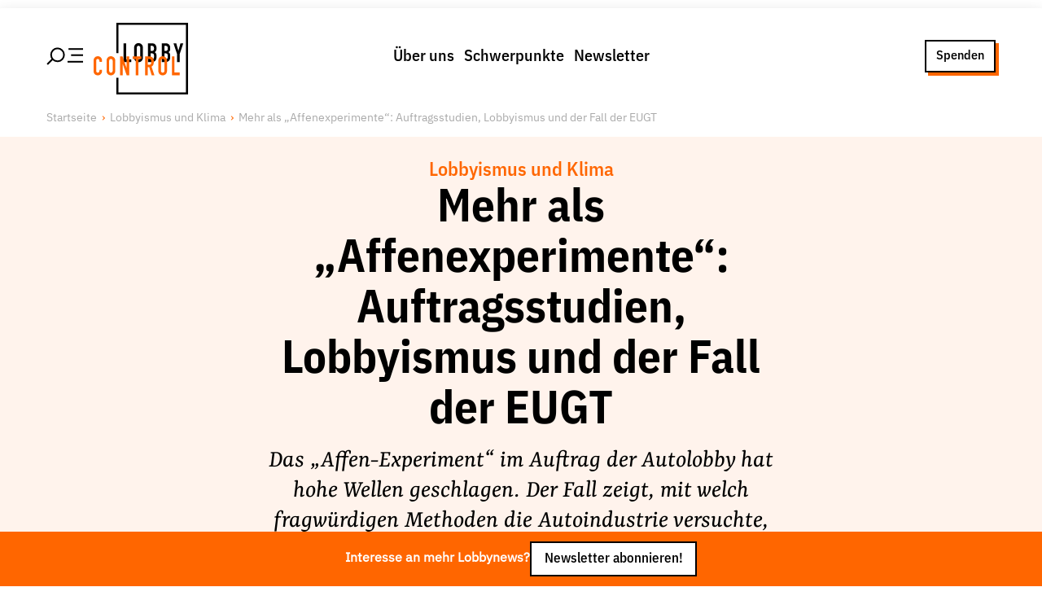

--- FILE ---
content_type: text/html; charset=utf-8
request_url: https://www.lobbycontrol.de/lobbyismus-und-klima/mehr-als-affenexperimente-auftragsstudien-lobbyismus-und-der-fall-der-eugt-42894/
body_size: 41015
content:
<!DOCTYPE html><html><head><meta charSet="utf-8" data-next-head=""/><meta name="viewport" content="width=device-width" data-next-head=""/><link rel="preload" href="/fonts/IBMPlexSansVar-Roman.woff2" as="font" type="font/woff2" data-next-head=""/><link rel="preload" href="/fonts/IBMPlexSansVar-Italic.woff2" as="font" type="font/woff2" data-next-head=""/><link rel="preload" href="/fonts/YrsaVF-Ups.woff2" as="font" type="font/woff2" data-next-head=""/><link rel="preload" href="/fonts/YrsaVF-Its.woff2" as="font" type="font/woff2" data-next-head=""/><title data-next-head="">Mehr als „Affenexperimente“: Auftragsstudien, Lobbyismus und der Fall der EUGT | LobbyControl</title><meta name="robots" content="index, follow, max-snippet:-1, max-image-preview:large, max-video-preview:-1" data-next-head=""/><link rel="canonical" href="https://www.lobbycontrol.de/lobbyismus-und-klima/mehr-als-affenexperimente-auftragsstudien-lobbyismus-und-der-fall-der-eugt-42894/" data-next-head=""/><meta property="og:locale" content="de_DE" data-next-head=""/><meta property="og:type" content="article" data-next-head=""/><meta property="og:title" content="Mehr als „Affenexperimente“: Auftragsstudien, Lobbyismus und der Fall der EUGT" data-next-head=""/><meta property="og:description" content="Das &quot;Affen-Experiment&quot; im Auftrag der Autolobby hat hohe Wellen geschlagen. Der Fall zeigt, mit welch fragwürdigen Methoden die Autoindustrie versuchte, ihre Diesel-Greenwashing-Kampagne voranzutreiben. Eine neue Bundesregierung muss nun beim Thema Lobbyismus umdenken." data-next-head=""/><meta property="og:url" content="/lobbyismus-und-klima/mehr-als-affenexperimente-auftragsstudien-lobbyismus-und-der-fall-der-eugt-42894/" data-next-head=""/><meta property="og:site_name" content="LobbyControl" data-next-head=""/><meta property="article:publisher" content="https://www.facebook.com/lobbycontrol/" data-next-head=""/><meta property="article:published_time" content="2018-01-31T15:45:47+00:00" data-next-head=""/><meta property="article:modified_time" content="2022-08-17T08:38:08+00:00" data-next-head=""/><meta property="og:image" content="https://www.lobbycontrol.de/wp-content/uploads/volkswagen-1509784_960_720.jpg" data-next-head=""/><meta property="og:image:width" content="960" data-next-head=""/><meta property="og:image:height" content="640" data-next-head=""/><meta property="og:image:type" content="image/jpeg" data-next-head=""/><meta name="author" content="Christina Deckwirth" data-next-head=""/><meta name="twitter:card" content="summary_large_image" data-next-head=""/><meta name="twitter:creator" content="@lobbycontrol" data-next-head=""/><meta name="twitter:site" content="@lobbycontrol" data-next-head=""/><meta name="twitter:label1" content="Verfasst von" data-next-head=""/><meta name="twitter:data1" content="Christina Deckwirth" data-next-head=""/><meta name="twitter:label2" content="Geschätzte Lesezeit" data-next-head=""/><meta name="twitter:data2" content="7 Minuten" data-next-head=""/><link rel="preload" href="/_next/static/css/f409105526066cea.css" as="style"/><link rel="preload" href="/_next/static/css/c44c410af4afcbf8.css" as="style"/><link rel="preload" href="/_next/static/css/693438ef4a5d236a.css" as="style"/><link rel="preload" href="/_next/static/css/1b66a65d5f765823.css" as="style"/><link href="/fonts/fonts.css" rel="stylesheet" data-next-head=""/><script data-next-head="">                                  var _paq = window._paq = window._paq || [];                                  _paq.push(['trackPageView']);                                  _paq.push(['enableLinkTracking']);                                  (function() {                                    var u="//matomo.lobbycontrol.de/";                                    _paq.push(['setTrackerUrl', u+'matomo.php']);                                    _paq.push(['setSiteId', '2']);                                    var d=document, g=d.createElement('script'), s=d.getElementsByTagName('script')[0];                                    g.async=true; g.src=u+'matomo.js'; s.parentNode.insertBefore(g,s);                                  })();</script><script type="application/ld+json" class="yoast-schema-graph" data-next-head="">{"@context":"https://schema.org","@graph":[{"@type":"Article","@id":"https://www.lobbycontrol.de/lobbyismus-und-klima/mehr-als-affenexperimente-auftragsstudien-lobbyismus-und-der-fall-der-eugt-42894/#article","isPartOf":{"@id":"/lobbyismus-und-klima/mehr-als-affenexperimente-auftragsstudien-lobbyismus-und-der-fall-der-eugt-42894/"},"author":{"name":"Christina Deckwirth","@id":"https://www.lobbycontrol.de/#/schema/person/5f1b1bb49660e1edd805793a7d8506fa"},"headline":"Mehr als „Affenexperimente“: Auftragsstudien, Lobbyismus und der Fall der EUGT","datePublished":"2018-01-31T15:45:47+00:00","dateModified":"2022-08-17T08:38:08+00:00","mainEntityOfPage":{"@id":"/lobbyismus-und-klima/mehr-als-affenexperimente-auftragsstudien-lobbyismus-und-der-fall-der-eugt-42894/"},"wordCount":1414,"commentCount":15,"publisher":{"@id":"https://www.lobbycontrol.de/#organization"},"image":{"@id":"https://www.lobbycontrol.de/lobbyismus-und-klima/mehr-als-affenexperimente-auftragsstudien-lobbyismus-und-der-fall-der-eugt-42894/#primaryimage"},"thumbnailUrl":"https://www.lobbycontrol.de/wp-content/uploads/volkswagen-1509784_960_720.jpg","keywords":["Autolobby","Lobbyregister","Wissenschaft","Wissenschaftslobbyismus"],"articleSection":["Lobbyismus und Klima"],"inLanguage":"de","potentialAction":[{"@type":"CommentAction","name":"Comment","target":["https://www.lobbycontrol.de/lobbyismus-und-klima/mehr-als-affenexperimente-auftragsstudien-lobbyismus-und-der-fall-der-eugt-42894/#respond"]}]},{"@type":"WebPage","@id":"/lobbyismus-und-klima/mehr-als-affenexperimente-auftragsstudien-lobbyismus-und-der-fall-der-eugt-42894/","url":"https://www.lobbycontrol.de/lobbyismus-und-klima/mehr-als-affenexperimente-auftragsstudien-lobbyismus-und-der-fall-der-eugt-42894/","name":"Mehr als „Affenexperimente“: Auftragsstudien, Lobbyismus und der Fall der EUGT | LobbyControl","isPartOf":{"@id":"https://www.lobbycontrol.de/#website"},"primaryImageOfPage":{"@id":"https://www.lobbycontrol.de/lobbyismus-und-klima/mehr-als-affenexperimente-auftragsstudien-lobbyismus-und-der-fall-der-eugt-42894/#primaryimage"},"image":{"@id":"https://www.lobbycontrol.de/lobbyismus-und-klima/mehr-als-affenexperimente-auftragsstudien-lobbyismus-und-der-fall-der-eugt-42894/#primaryimage"},"thumbnailUrl":"https://www.lobbycontrol.de/wp-content/uploads/volkswagen-1509784_960_720.jpg","datePublished":"2018-01-31T15:45:47+00:00","dateModified":"2022-08-17T08:38:08+00:00","breadcrumb":{"@id":"https://www.lobbycontrol.de/lobbyismus-und-klima/mehr-als-affenexperimente-auftragsstudien-lobbyismus-und-der-fall-der-eugt-42894/#breadcrumb"},"inLanguage":"de","potentialAction":[{"@type":"ReadAction","target":["https://www.lobbycontrol.de/lobbyismus-und-klima/mehr-als-affenexperimente-auftragsstudien-lobbyismus-und-der-fall-der-eugt-42894/"]}]},{"@type":"ImageObject","inLanguage":"de","@id":"https://www.lobbycontrol.de/lobbyismus-und-klima/mehr-als-affenexperimente-auftragsstudien-lobbyismus-und-der-fall-der-eugt-42894/#primaryimage","url":"https://www.lobbycontrol.de/wp-content/uploads/volkswagen-1509784_960_720.jpg","contentUrl":"https://www.lobbycontrol.de/wp-content/uploads/volkswagen-1509784_960_720.jpg","width":960,"height":640},{"@type":"BreadcrumbList","@id":"https://www.lobbycontrol.de/lobbyismus-und-klima/mehr-als-affenexperimente-auftragsstudien-lobbyismus-und-der-fall-der-eugt-42894/#breadcrumb","itemListElement":[{"@type":"ListItem","position":1,"name":"Home","item":"https://www.lobbycontrol.de/"},{"@type":"ListItem","position":2,"name":"Mehr als „Affenexperimente“: Auftragsstudien, Lobbyismus und der Fall der EUGT"}]},{"@type":"WebSite","@id":"https://www.lobbycontrol.de/#website","url":"https://www.lobbycontrol.de/","name":"LobbyControl","description":"Wir klären auf über Lobbyismus.","publisher":{"@id":"https://www.lobbycontrol.de/#organization"},"potentialAction":[{"@type":"SearchAction","target":{"@type":"EntryPoint","urlTemplate":"https://www.lobbycontrol.de/?s={search_term_string}"},"query-input":{"@type":"PropertyValueSpecification","valueRequired":true,"valueName":"search_term_string"}}],"inLanguage":"de"},{"@type":"Organization","@id":"https://www.lobbycontrol.de/#organization","name":"LobbyControl","url":"https://www.lobbycontrol.de/","logo":{"@type":"ImageObject","inLanguage":"de","@id":"https://www.lobbycontrol.de/#/schema/logo/image/","url":"https://www.lobbycontrol.de/wp-content/uploads/lc-logo-rgb_quad.jpg","contentUrl":"https://www.lobbycontrol.de/wp-content/uploads/lc-logo-rgb_quad.jpg","width":400,"height":400,"caption":"LobbyControl"},"image":{"@id":"https://www.lobbycontrol.de/#/schema/logo/image/"},"sameAs":["https://www.facebook.com/lobbycontrol/","https://x.com/lobbycontrol","https://bsky.app/profile/lobbycontrol.bsky.social","https://bewegung.social/@lobbycontrol","https://www.linkedin.com/company/lobbycontrol","https://www.instagram.com/lobbycontrol/"]},{"@type":"Person","@id":"https://www.lobbycontrol.de/#/schema/person/5f1b1bb49660e1edd805793a7d8506fa","name":"Christina Deckwirth","image":{"@type":"ImageObject","inLanguage":"de","@id":"https://www.lobbycontrol.de/#/schema/person/image/","url":"https://secure.gravatar.com/avatar/56daf803b0f43523ecc6ed664df6e3fe2750a9b2cf39c10e52f651e329b66bd9?s=96&d=blank&r=g","contentUrl":"https://secure.gravatar.com/avatar/56daf803b0f43523ecc6ed664df6e3fe2750a9b2cf39c10e52f651e329b66bd9?s=96&d=blank&r=g","caption":"Christina Deckwirth"},"description":"Politikwissenschaftlerin, vertritt LobbyControl in unserem Berliner Büro gegenüber Politik und Medien.","honorificPrefix":"Dr.","url":"https://www.lobbycontrol.de/author/christina-deckwirth/"}]}</script><link rel="stylesheet" href="/_next/static/css/f409105526066cea.css" data-n-g=""/><link rel="stylesheet" href="/_next/static/css/c44c410af4afcbf8.css" data-n-p=""/><link rel="stylesheet" href="/_next/static/css/693438ef4a5d236a.css" data-n-p=""/><link rel="stylesheet" href="/_next/static/css/1b66a65d5f765823.css" data-n-p=""/><noscript data-n-css=""></noscript><script defer="" noModule="" src="/_next/static/chunks/polyfills-42372ed130431b0a.js"></script><script src="/_next/static/chunks/webpack-7fdedee0f91f1eaf.js" defer=""></script><script src="/_next/static/chunks/framework-77dff60c8c44585c.js" defer=""></script><script src="/_next/static/chunks/main-4dce94bc898cafaa.js" defer=""></script><script src="/_next/static/chunks/pages/_app-2f655a192d458e49.js" defer=""></script><script src="/_next/static/chunks/54e27604-9c0129f6bcdb168e.js" defer=""></script><script src="/_next/static/chunks/b258f366-7a97b0dfe3484dc6.js" defer=""></script><script src="/_next/static/chunks/0465ed09-e4191d878834d4ef.js" defer=""></script><script src="/_next/static/chunks/2e6f1b4f-a32858b195aefcd8.js" defer=""></script><script src="/_next/static/chunks/45092124-fb2f84b16a98e793.js" defer=""></script><script src="/_next/static/chunks/489b9f9a-0f15d2649aaad4f0.js" defer=""></script><script src="/_next/static/chunks/621df6e4-b695c3a5f4570430.js" defer=""></script><script src="/_next/static/chunks/0d186e42-62635737226aa637.js" defer=""></script><script src="/_next/static/chunks/86f38aeb-72b2902f976516e3.js" defer=""></script><script src="/_next/static/chunks/9255-2ea1c1410f92b7c0.js" defer=""></script><script src="/_next/static/chunks/3155-39aee2452503fab7.js" defer=""></script><script src="/_next/static/chunks/3050-56e4a304ff914bb4.js" defer=""></script><script src="/_next/static/chunks/2805-8d507663ca3ec309.js" defer=""></script><script src="/_next/static/chunks/7101-f142ac5515a59d49.js" defer=""></script><script src="/_next/static/chunks/8395-187cb0c265ed46d4.js" defer=""></script><script src="/_next/static/chunks/4927-2ae7e98e0805c722.js" defer=""></script><script src="/_next/static/chunks/5295-cf71fca5440b59e4.js" defer=""></script><script src="/_next/static/chunks/pages/%5Bcategory%5D/%5Bslug%5D-08f6fbb223ca010d.js" defer=""></script><script src="/_next/static/lHZd-yH4Zybk_5e2__nss/_buildManifest.js" defer=""></script><script src="/_next/static/lHZd-yH4Zybk_5e2__nss/_ssgManifest.js" defer=""></script></head><body><div id="__next"><div class="PageWrap_container__OS5xK undefined"><div class="PageHeader_wrap__7kGxf PageHeader_idle__s1Mfd"><div class="  PageHeader_container__ygmDJ alignwide "><div class="PageHeader_hamburger__FeWfG"><svg width="44.99975px" height="23.99975px" viewBox="0 0 43.62 21.61" version="1.1" xmlns="http://www.w3.org/2000/svg" class="PageHeader_icon__saYuk"><title>Hamburger/Search</title><line class="cls-1" x1="43.62" y1="17.42" x2="25.17" y2="17.42" stroke-width="var(--border-width)" stroke="var(--color-black)"></line><line class="cls-1" x1="43.62" y1="9.58" x2="29.38" y2="9.58" stroke-width="var(--border-width)" stroke="var(--color-black)"></line><line class="cls-1" x1="7.46" y1="14.15" x2="1.06" y2="20.55" stroke-width="var(--border-width)" stroke="var(--color-black)"></line><line class="cls-1" x1="43.62" y1="2.29" x2="26.3" y2="2.29" stroke-width="var(--border-width)" stroke="var(--color-black)"></line><circle class="cls-1" cx="13.26" cy="9.2" r="7.7" stroke-width="var(--border-width)" fill="none" stroke="var(--color-black)"></circle></svg></div><div class="PageHeader_brandPlacer__cPY9w"><a title="LobbyControl Startseite" href="/"><div class="PageHeader_brand__XMUlR"><div class="Brand_container__XKeOr "><svg viewBox="0 0 79 60" version="1.1" xmlns="http://www.w3.org/2000/svg"><title>Lobbycontrol Logo</title><path d="M69.8062883,26.2155936 L66.8032923,17.1342583 L69.1212226,17.1342583 L70.8799732,23.3869333 L70.9214923,23.3869333 L72.6820697,17.1342583 L75,17.1342583 L71.9956754,26.2155936 L71.9956754,32.8689912 L69.8062883,32.8689912 M59.2066191,30.6129384 L60.1504321,30.6129384 C61.909847,30.6129384 62.0382242,29.5079155 62.0382242,27.961978 C62.0382242,26.3926094 61.7587174,25.5756005 60.1711917,25.5756005 L59.2066191,25.5756005 L59.2066191,30.6129384 L59.2066191,30.6129384 Z M59.2066191,23.5860119 L60.1919513,23.5860119 C61.6522623,23.5860119 62.0382242,22.8124445 62.0382242,21.3752819 C62.0382242,19.9842973 61.545309,19.2534874 60.1075844,19.2534874 L59.2066191,19.2534874 L59.2066191,23.5860119 Z M57.017066,17.1342583 L60.2153681,17.1342583 C63.0471392,17.1342583 64.0994001,19.0550929 64.0994001,21.110699 L64.0994001,21.6846747 C64.0994001,23.3655546 63.5621425,23.9834849 62.59757,24.6020994 C63.6257498,25.1112548 64.0994001,26.0606407 64.0994001,27.6953426 L64.0994001,28.5799083 C64.0994001,31.3211724 62.8324022,32.8671099 60.0012954,32.8671099 L57.017066,32.8671099 M47.7031614,30.6129384 L48.6471405,30.6129384 C50.4077179,30.6129384 50.5362612,29.5079155 50.5362612,27.961978 C50.5362612,26.3926094 50.2585812,25.5756005 48.6697269,25.5756005 L47.7031614,25.5756005 L47.7031614,30.6129384 Z M47.7031614,23.5860119 L48.6918151,23.5860119 C50.1501332,23.5860119 50.5362612,22.8124445 50.5362612,21.3752819 C50.5362612,19.9842973 50.0425156,19.2534874 48.6042927,19.2534874 L47.7031614,19.2534874 L47.7031614,23.5860119 Z M45.5156012,17.1342583 L48.7125747,17.1342583 C51.5436815,17.1342583 52.597271,19.0550929 52.597271,21.110699 L52.597271,21.6846747 C52.597271,23.3655546 52.0600134,23.9834849 51.0941123,24.6020994 C52.1236207,25.1112548 52.597271,26.0606407 52.597271,27.6953426 L52.597271,28.5799083 C52.597271,31.3211724 51.3309374,32.8671099 48.4978377,32.8671099 L45.5156012,32.8671099 M36.0733195,29.1545681 C36.0733195,30.2382123 36.760212,30.7465126 37.5543901,30.7465126 C38.3470734,30.7465126 39.0341321,30.2382123 39.0341321,29.1545681 L39.0341321,20.8456029 C39.0341321,19.76384 38.3470734,19.2548556 37.5543901,19.2548556 C36.760212,19.2548556 36.0733195,19.76384 36.0733195,20.8456029 L36.0733195,29.1545681 Z M33.8837664,20.8456029 C33.8837664,18.2827228 35.772887,17 37.5543901,17 C39.3343984,17 41.2235191,18.2827228 41.2235191,20.8456029 L41.2235191,29.1545681 C41.2235191,31.7186454 39.3343984,33 37.5543901,33 C35.772887,33 33.8837664,31.7186454 33.8837664,29.1545681 M25,17.1342583 L27.189387,17.1342583 L27.189387,30.6129384 L31.5236526,30.6129384 L31.5236526,32.8689912 L25,32.8689912" fill="var(--color-black)" fill-rule="nonzero"></path><polygon fill="var(--color-black)" fill-rule="nonzero" points="79 1.21974483e-16 79 60 19 60 19 45.9714099 20.7743618 45.9714099 20.7741393 58.225625 77.2250367 58.225625 77.2250367 1.77377071 20.7741393 1.77377071 20.7743618 25.3923507 19 25.3923507 19 0"></polygon><path d="M3.54662841,28 C1.43352654,28 0,29.5794459 0,31.6347439 L0,40.2939866 C0,43.1691118 1.91471105,44 3.58106169,44 C5.52442123,44 7.05882353,42.3095448 7.05882353,40.3652561 L7.05882353,39.403118 L4.85509326,39.403118 L4.85509326,40.1514477 C4.85509326,41.3901684 4.11001205,41.7550111 3.51219512,41.7550111 C2.53026801,41.7550111 2.16929699,41.0581666 2.16929699,40.1514477 L2.16929699,32.0979955 C2.16929699,31.0363082 2.42300143,30.2806236 3.51219512,30.2806236 C4.345701,30.2806236 4.85509326,31.0002174 4.85509326,31.8841871 L4.85509326,32.6681514 L7.05882353,32.6681514 L7.05882353,31.7772829 C7.05882353,29.5897657 5.55461234,28 3.54662841,28 Z M14.4619799,28 C12.6898502,28 10.8120516,29.2854165 10.8120516,31.8485523 L10.8120516,40.1514477 C10.8120516,42.7157808 12.6898502,44 14.4619799,44 C16.234936,44 18.1119082,42.7157808 18.1119082,40.1514477 L18.1119082,31.8485523 C18.1119082,29.2854165 16.234936,28 14.4619799,28 Z M57.7790531,28 C56.0062623,28 54.1291248,29.2854165 54.1291248,31.8485523 L54.1291248,40.1514477 C54.1291248,42.7157808 56.0062623,44 57.7790531,44 C59.5513481,44 61.4289813,42.7157808 61.4289813,40.1514477 L61.4289813,31.8485523 C61.4289813,29.2854165 59.5513481,28 57.7790531,28 Z M22.1061693,28.142539 L22.1061693,43.8930958 L24.2754663,43.8930958 L24.2754663,34.4142539 L24.3098445,34.4142539 L27.6498732,43.8930958 L29.7158703,43.8930958 L29.7158703,28.142539 L27.51214,28.142539 L27.51214,37.6213808 L27.4777618,37.6213808 L24.2065997,28.142539 L22.1061693,28.142539 Z M32.7116212,28.142539 L32.7116212,30.2806236 L35.2252511,30.2806236 L35.2252511,43.8930958 L37.3945481,43.8930958 L37.3945481,30.2806236 L39.9426112,30.2806236 L39.9426112,28.142539 L32.7116212,28.142539 Z M43.0416069,28.142539 L43.0416069,43.8930958 L45.2109039,43.8930958 L45.2109039,37.1581292 L46.5193687,37.1581292 L48.5509326,43.8930958 L50.8579627,43.8930958 L48.482066,36.6948775 C49.8722341,35.8989969 50.3758967,34.5876383 50.3758967,32.7750557 C50.3758967,29.7242655 49.1018651,28.142539 46.5193687,28.142539 L43.0416069,28.142539 Z M65.492109,28.142539 L65.492109,43.8930958 L72,43.8930958 L72,41.6124722 L67.661406,41.6124722 L67.661406,28.142539 L65.492109,28.142539 Z M14.4619799,30.2806236 C15.2516867,30.2806236 15.9426112,30.7648 15.9426112,31.8485523 L15.9426112,40.1514477 C15.9426112,41.2365684 15.2516867,41.7550111 14.4619799,41.7550111 C13.6717773,41.7550111 13.0157819,41.2365684 13.0157819,40.1514477 L13.0157819,31.8485523 C13.0157819,30.7648 13.6717773,30.2806236 14.4619799,30.2806236 Z M45.2109039,30.2806236 L46.3472023,30.2806236 C47.9484327,30.2806236 48.2065997,31.1135644 48.2065997,32.7037862 C48.2065997,34.2733114 47.9697538,35.1625835 46.4505022,35.1625835 L45.2109039,35.1625835 L45.2109039,30.2806236 Z M57.7790531,30.2806236 C58.5680987,30.2806236 59.2596844,30.7648 59.2596844,31.8485523 L59.2596844,40.1514477 C59.2596844,41.2365684 58.5680987,41.7550111 57.7790531,41.7550111 C56.9881894,41.7550111 56.2984218,41.2365684 56.2984218,40.1514477 L56.2984218,31.8485523 C56.2984218,30.7648 56.9881894,30.2806236 57.7790531,30.2806236 Z" fill="var(--color-red)" fill-rule="nonzero"></path></svg></div></div></a></div><div class="PageHeader_menu__wSfdu"><nav><ul class="MenuList_list___sevs MenuList_horizontal__RdB6M "><li class="MenuList_item__7PhZS" data-item="true"><a data-link="true" href="/ueber-uns/">Über uns</a></li><li class="MenuList_item__7PhZS" data-item="true"><a data-link="true" href="/schwerpunkte/">Schwerpunkte</a></li><li class="MenuList_item__7PhZS" data-item="true"><a data-link="true" href="/newsletter/">Newsletter</a></li></ul></nav></div><div class="PageHeader_ctaPlacer__vu9yV"><div class="PageHeader_cta__BJeIz"><a href="/spenden/" class="Button_link__UvISo  Button_ghost__0srtQ Button_small__AYtm6">Spenden</a></div></div></div></div><div class="" id="menu"><div class="MenuSlideout_container__5NSzl PageHeader_slideOut__hUseA alignfull"><div class="alignwide MenuSlideout_group__ZdOyV"><div class="MenuSlideout_wrap__6EYWn"><div class="Grid_container__5uqKp " style="grid-template-columns:repeat( 1, 1fr)"><nav><ul class="MenuList_list___sevs  "><li class="MenuList_item__7PhZS" data-item="true"><a data-link="true" href="/ueber-uns/">Über uns</a><nav><ul class="MenuList_list___sevs  MenuList_subMenu__g8uLB"><li class="MenuList_item__7PhZS" data-item="true"><a data-link="true" href="/ueber-uns/lobbyismus-faq/">Lobby FAQs</a></li><li class="MenuList_item__7PhZS" data-item="true"><a data-link="true" href="/ueber-uns/der-lobbycontrol-vorstand/">Team</a></li><li class="MenuList_item__7PhZS" data-item="true"><a data-link="true" href="/ueber-uns/unsere-finanzierung/">Finanzierung</a></li><li class="MenuList_item__7PhZS" data-item="true"><a data-link="true" href="/ueber-uns/jobs/">Jobs</a></li><li class="MenuList_item__7PhZS" data-item="true"><a data-link="true" href="/ueber-uns/publikationen-material/">Publikationen und Material</a></li><li class="MenuList_item__7PhZS" data-item="true"><a data-link="true" href="/ueber-uns/lobbykritische-stadtfuehrungen/">Lobbykritische Stadtführungen</a></li></ul></nav></li></ul></nav><nav><ul class="MenuList_list___sevs  "><li class="MenuList_item__7PhZS" data-item="true"><a data-link="true" href="/schwerpunkte/">Unsere Schwerpunkte</a><nav><ul class="MenuList_list___sevs  MenuList_subMenu__g8uLB"><li class="MenuList_item__7PhZS" data-item="true"><a data-link="true" href="/lobbykontrolle-und-regeln/">Lobbykontrolle und Regeln</a></li><li class="MenuList_item__7PhZS" data-item="true"><a data-link="true" href="/lobbyismus-und-klima/">Lobbyismus und Klima</a></li><li class="MenuList_item__7PhZS" data-item="true"><a data-link="true" href="/macht-der-digitalkonzerne/">Macht der Digitalkonzerne</a></li></ul></nav></li></ul></nav><nav><ul class="MenuList_list___sevs  "><li class="MenuList_item__7PhZS" data-item="true"><a data-link="true" href="/spenden-foerdern/">Spenden &amp; Fördern</a><nav><ul class="MenuList_list___sevs  MenuList_subMenu__g8uLB"><li class="MenuList_item__7PhZS" data-item="true"><a data-link="true" href="/foerdern/">Fördermitglied werden</a></li><li class="MenuList_item__7PhZS" data-item="true"><a data-link="true" href="/spenden/">Jetzt Spenden</a></li><li class="MenuList_item__7PhZS" data-item="true"><a data-link="true" href="/geschenkspende/">Geschenkspende</a></li><li class="MenuList_item__7PhZS" data-item="true"><a data-link="true" href="/mit-bussgeldern-und-geldauflagen-unserer-demokratie-helfen/">Bußgelder und Geldauflagen</a></li><li class="MenuList_item__7PhZS" data-item="true"><a data-link="true" href="/projektspende/">Projektspende</a></li></ul></nav></li></ul></nav><nav><ul class="MenuList_list___sevs  "><li class="MenuList_item__7PhZS" data-item="true"><a data-link="true" href="/presse/">Presse</a></li><li class="MenuList_item__7PhZS" data-item="true"><a data-link="true" href="/newsletter/">Newsletter</a></li><li class="MenuList_item__7PhZS" data-item="true"><a data-link="true" href="/aktuelle-appelle/">Appelle unterzeichnen</a></li><li class="MenuList_item__7PhZS" data-item="true"><a data-link="true" href="/ueber-uns/kontakt/">Kontakt</a></li><li class="MenuList_item__7PhZS" data-item="true"><a data-link="true" href="/impressum/">Impressum</a></li></ul></nav></div></div><div class="MenuSlideout_search__XqL_R"><div class="SearchForm_container__sMmHl "><form class="SearchForm_form__ccOVm"><input type="text" placeholder="Suche nach Themen, Artikeln, Studien, Personen und mehr" class="SearchForm_input__yYcSM"/><button type="submit" class="SearchForm_button__0qC6a"><svg stroke="currentColor" fill="currentColor" stroke-width="0" viewBox="0 0 512 512" class="SearchForm_icon__eI9aJ" height="1em" width="1em" xmlns="http://www.w3.org/2000/svg"><path d="M456.69 421.39 362.6 327.3a173.81 173.81 0 0 0 34.84-104.58C397.44 126.38 319.06 48 222.72 48S48 126.38 48 222.72s78.38 174.72 174.72 174.72A173.81 173.81 0 0 0 327.3 362.6l94.09 94.09a25 25 0 0 0 35.3-35.3zM97.92 222.72a124.8 124.8 0 1 1 124.8 124.8 124.95 124.95 0 0 1-124.8-124.8z"></path></svg></button></form><div class="SearchForm_previewResults__O1vus "></div><nav><ul class="MenuList_list___sevs MenuList_tagList__KZtRJ SearchForm_trends__Uqo3p"><li class="MenuList_item__7PhZS" data-item="true"><a data-link="true" href="/lobbyismus-in-der-eu/">#Lobbyismus in der EU</a></li><li class="MenuList_item__7PhZS" data-item="true"><a data-link="true" href="/lobbyismus-an-schulen/">#Lobbyismus an Schulen</a></li><li class="MenuList_item__7PhZS" data-item="true"><a data-link="true" href="/nebeneinkuenfte/">#Nebeneinkünfte</a></li><li class="MenuList_item__7PhZS" data-item="true"><a data-link="true" href="/macht-der-digitalkonzerne/">#Macht der Digitalkonzerne</a></li></ul></nav></div></div></div><div class="alignwide MenuSlideout_social__XyPnl"><div class="aligncenter MenuSlideout_follow__dmIr_">Folge Uns</div><div><ul class="MenuSocial_list__tCoIE"><li class="MenuSocial_item__eoN_R"><a href="https://www.facebook.com/lobbycontrol" target="_blank" rel="noreferrer"><svg stroke="currentColor" fill="currentColor" stroke-width="0" role="img" viewBox="0 0 24 24" height="1em" width="1em" xmlns="http://www.w3.org/2000/svg"><path d="M9.101 23.691v-7.98H6.627v-3.667h2.474v-1.58c0-4.085 1.848-5.978 5.858-5.978.401 0 .955.042 1.468.103a8.68 8.68 0 0 1 1.141.195v3.325a8.623 8.623 0 0 0-.653-.036 26.805 26.805 0 0 0-.733-.009c-.707 0-1.259.096-1.675.309a1.686 1.686 0 0 0-.679.622c-.258.42-.374.995-.374 1.752v1.297h3.919l-.386 2.103-.287 1.564h-3.246v8.245C19.396 23.238 24 18.179 24 12.044c0-6.627-5.373-12-12-12s-12 5.373-12 12c0 5.628 3.874 10.35 9.101 11.647Z"></path></svg></a></li><li class="MenuSocial_item__eoN_R"><a href="https://bewegung.social/@lobbycontrol " target="_blank" rel="noreferrer"><svg stroke="currentColor" fill="currentColor" stroke-width="0" role="img" viewBox="0 0 24 24" height="1em" width="1em" xmlns="http://www.w3.org/2000/svg"><path d="M23.268 5.313c-.35-2.578-2.617-4.61-5.304-5.004C17.51.242 15.792 0 11.813 0h-.03c-3.98 0-4.835.242-5.288.309C3.882.692 1.496 2.518.917 5.127.64 6.412.61 7.837.661 9.143c.074 1.874.088 3.745.26 5.611.118 1.24.325 2.47.62 3.68.55 2.237 2.777 4.098 4.96 4.857 2.336.792 4.849.923 7.256.38.265-.061.527-.132.786-.213.585-.184 1.27-.39 1.774-.753a.057.057 0 0 0 .023-.043v-1.809a.052.052 0 0 0-.02-.041.053.053 0 0 0-.046-.01 20.282 20.282 0 0 1-4.709.545c-2.73 0-3.463-1.284-3.674-1.818a5.593 5.593 0 0 1-.319-1.433.053.053 0 0 1 .066-.054c1.517.363 3.072.546 4.632.546.376 0 .75 0 1.125-.01 1.57-.044 3.224-.124 4.768-.422.038-.008.077-.015.11-.024 2.435-.464 4.753-1.92 4.989-5.604.008-.145.03-1.52.03-1.67.002-.512.167-3.63-.024-5.545zm-3.748 9.195h-2.561V8.29c0-1.309-.55-1.976-1.67-1.976-1.23 0-1.846.79-1.846 2.35v3.403h-2.546V8.663c0-1.56-.617-2.35-1.848-2.35-1.112 0-1.668.668-1.67 1.977v6.218H4.822V8.102c0-1.31.337-2.35 1.011-3.12.696-.77 1.608-1.164 2.74-1.164 1.311 0 2.302.5 2.962 1.498l.638 1.06.638-1.06c.66-.999 1.65-1.498 2.96-1.498 1.13 0 2.043.395 2.74 1.164.675.77 1.012 1.81 1.012 3.12z"></path></svg></a></li><li class="MenuSocial_item__eoN_R"><a href="https://bsky.app/profile/lobbycontrol.bsky.social" target="_blank" rel="noreferrer"><svg class="MenuSocial_bluesky__EAfMx" xmlns="http://www.w3.org/2000/svg" version="1.1" viewBox="10 10 35 35"><path d="M27.5,25.73c-1.6-3.1-5.94-8.89-9.98-11.74c-3.87-2.73-5.35-2.26-6.31-1.82c-1.12,0.51-1.32,2.23-1.32,3.24  c0,1.01,0.55,8.3,0.92,9.51c1.2,4.02,5.45,5.38,9.37,4.94c0.2-0.03,0.4-0.06,0.61-0.08c-0.2,0.03-0.41,0.06-0.61,0.08  c-5.74,0.85-10.85,2.94-4.15,10.39c7.36,7.62,10.09-1.63,11.49-6.33c1.4,4.69,3.01,13.61,11.35,6.33c6.27-6.33,1.72-9.54-4.02-10.39  c-0.2-0.02-0.41-0.05-0.61-0.08c0.21,0.03,0.41,0.05,0.61,0.08c3.92,0.44,8.18-0.92,9.37-4.94c0.36-1.22,0.92-8.5,0.92-9.51  c0-1.01-0.2-2.73-1.32-3.24c-0.97-0.44-2.44-0.91-6.31,1.82C33.44,16.85,29.1,22.63,27.5,25.73z"></path></svg></a></li><li class="MenuSocial_item__eoN_R"><a href="https://www.instagram.com/lobbycontrol/" target="_blank" rel="noreferrer"><svg stroke="currentColor" fill="currentColor" stroke-width="0" role="img" viewBox="0 0 24 24" height="1em" width="1em" xmlns="http://www.w3.org/2000/svg"><path d="M7.0301.084c-1.2768.0602-2.1487.264-2.911.5634-.7888.3075-1.4575.72-2.1228 1.3877-.6652.6677-1.075 1.3368-1.3802 2.127-.2954.7638-.4956 1.6365-.552 2.914-.0564 1.2775-.0689 1.6882-.0626 4.947.0062 3.2586.0206 3.6671.0825 4.9473.061 1.2765.264 2.1482.5635 2.9107.308.7889.72 1.4573 1.388 2.1228.6679.6655 1.3365 1.0743 2.1285 1.38.7632.295 1.6361.4961 2.9134.552 1.2773.056 1.6884.069 4.9462.0627 3.2578-.0062 3.668-.0207 4.9478-.0814 1.28-.0607 2.147-.2652 2.9098-.5633.7889-.3086 1.4578-.72 2.1228-1.3881.665-.6682 1.0745-1.3378 1.3795-2.1284.2957-.7632.4966-1.636.552-2.9124.056-1.2809.0692-1.6898.063-4.948-.0063-3.2583-.021-3.6668-.0817-4.9465-.0607-1.2797-.264-2.1487-.5633-2.9117-.3084-.7889-.72-1.4568-1.3876-2.1228C21.2982 1.33 20.628.9208 19.8378.6165 19.074.321 18.2017.1197 16.9244.0645 15.6471.0093 15.236-.005 11.977.0014 8.718.0076 8.31.0215 7.0301.0839m.1402 21.6932c-1.17-.0509-1.8053-.2453-2.2287-.408-.5606-.216-.96-.4771-1.3819-.895-.422-.4178-.6811-.8186-.9-1.378-.1644-.4234-.3624-1.058-.4171-2.228-.0595-1.2645-.072-1.6442-.079-4.848-.007-3.2037.0053-3.583.0607-4.848.05-1.169.2456-1.805.408-2.2282.216-.5613.4762-.96.895-1.3816.4188-.4217.8184-.6814 1.3783-.9003.423-.1651 1.0575-.3614 2.227-.4171 1.2655-.06 1.6447-.072 4.848-.079 3.2033-.007 3.5835.005 4.8495.0608 1.169.0508 1.8053.2445 2.228.408.5608.216.96.4754 1.3816.895.4217.4194.6816.8176.9005 1.3787.1653.4217.3617 1.056.4169 2.2263.0602 1.2655.0739 1.645.0796 4.848.0058 3.203-.0055 3.5834-.061 4.848-.051 1.17-.245 1.8055-.408 2.2294-.216.5604-.4763.96-.8954 1.3814-.419.4215-.8181.6811-1.3783.9-.4224.1649-1.0577.3617-2.2262.4174-1.2656.0595-1.6448.072-4.8493.079-3.2045.007-3.5825-.006-4.848-.0608M16.953 5.5864A1.44 1.44 0 1 0 18.39 4.144a1.44 1.44 0 0 0-1.437 1.4424M5.8385 12.012c.0067 3.4032 2.7706 6.1557 6.173 6.1493 3.4026-.0065 6.157-2.7701 6.1506-6.1733-.0065-3.4032-2.771-6.1565-6.174-6.1498-3.403.0067-6.156 2.771-6.1496 6.1738M8 12.0077a4 4 0 1 1 4.008 3.9921A3.9996 3.9996 0 0 1 8 12.0077"></path></svg></a></li><li class="MenuSocial_item__eoN_R"><a href="https://www.youtube.com/user/lobbycontrol" target="_blank" rel="noreferrer"><svg stroke="currentColor" fill="currentColor" stroke-width="0" role="img" viewBox="0 0 24 24" height="1em" width="1em" xmlns="http://www.w3.org/2000/svg"><path d="M23.498 6.186a3.016 3.016 0 0 0-2.122-2.136C19.505 3.545 12 3.545 12 3.545s-7.505 0-9.377.505A3.017 3.017 0 0 0 .502 6.186C0 8.07 0 12 0 12s0 3.93.502 5.814a3.016 3.016 0 0 0 2.122 2.136c1.871.505 9.376.505 9.376.505s7.505 0 9.377-.505a3.015 3.015 0 0 0 2.122-2.136C24 15.93 24 12 24 12s0-3.93-.502-5.814zM9.545 15.568V8.432L15.818 12l-6.273 3.568z"></path></svg></a></li><li class="MenuSocial_item__eoN_R"><a href="https://www.linkedin.com/company/lobbycontrol" target="_blank" rel="noreferrer"><svg stroke="currentColor" fill="currentColor" stroke-width="0" role="img" viewBox="0 0 24 24" height="1em" width="1em" xmlns="http://www.w3.org/2000/svg"><path d="M20.447 20.452h-3.554v-5.569c0-1.328-.027-3.037-1.852-3.037-1.853 0-2.136 1.445-2.136 2.939v5.667H9.351V9h3.414v1.561h.046c.477-.9 1.637-1.85 3.37-1.85 3.601 0 4.267 2.37 4.267 5.455v6.286zM5.337 7.433c-1.144 0-2.063-.926-2.063-2.065 0-1.138.92-2.063 2.063-2.063 1.14 0 2.064.925 2.064 2.063 0 1.139-.925 2.065-2.064 2.065zm1.782 13.019H3.555V9h3.564v11.452zM22.225 0H1.771C.792 0 0 .774 0 1.729v20.542C0 23.227.792 24 1.771 24h20.451C23.2 24 24 23.227 24 22.271V1.729C24 .774 23.2 0 22.222 0h.003z"></path></svg></a></li><li class="MenuSocial_item__eoN_R"><a href="/feed" target="_blank" rel="noreferrer"><svg stroke="currentColor" fill="currentColor" stroke-width="0" role="img" viewBox="0 0 24 24" height="1em" width="1em" xmlns="http://www.w3.org/2000/svg"><path d="M19.199 24C19.199 13.467 10.533 4.8 0 4.8V0c13.165 0 24 10.835 24 24h-4.801zM3.291 17.415c1.814 0 3.293 1.479 3.293 3.295 0 1.813-1.485 3.29-3.301 3.29C1.47 24 0 22.526 0 20.71s1.475-3.294 3.291-3.295zM15.909 24h-4.665c0-6.169-5.075-11.245-11.244-11.245V8.09c8.727 0 15.909 7.184 15.909 15.91z"></path></svg></a></li><li class="MenuSocial_item__eoN_R"><a href="/newsletter" target="_blank" rel="noreferrer"><svg stroke="currentColor" fill="currentColor" stroke-width="0" viewBox="0 0 24 24" height="1em" width="1em" xmlns="http://www.w3.org/2000/svg"><path d="M20 4H4c-1.103 0-2 .897-2 2v12c0 1.103.897 2 2 2h16c1.103 0 2-.897 2-2V6c0-1.103-.897-2-2-2zm0 2v.511l-8 6.223-8-6.222V6h16zM4 18V9.044l7.386 5.745a.994.994 0 0 0 1.228 0L20 9.044 20.002 18H4z"></path></svg></a></li></ul></div></div></div></div><div class=" alignwide"><ul class="Breadcrumb_list__YCU00"><li class="Breadcrumb_item__Odru6"><a href="/" title="Startseite">Startseite</a></li><li class="Breadcrumb_item__Odru6"><a href="/lobbyismus-und-klima" title="Lobbyismus und Klima">Lobbyismus und Klima</a></li><li class="Breadcrumb_item__Odru6">Mehr als „Affenexperimente“: Auftragsstudien, Lobbyismus und der Fall der EUGT</li></ul></div><div class="  EntryOpener_default__Bn0QP aligncenter"><div class="   "><div class="EntryOpener_titleWrap__qCif3"><a href="/lobbyismus-und-klima/"><div class="Topic_container__74j8o EntryOpener_topic__38ZYN">Lobbyismus und Klima</div></a><h1 class="Headline_h1__Aez7V EntryOpener_title__8i3s9 " id="mehr-als-affenexperimente-auftragsstudien-lobbyismus-und-der-fall-der-eugt">Mehr als „Affenexperimente“: Auftragsstudien, Lobbyismus und der Fall der EUGT</h1></div><div class="Excerpt_container__c5C_k EntryOpener_excerpt__H5vxp">Das „Affen-Experiment“ im Auftrag der Autolobby hat hohe Wellen geschlagen. Der Fall zeigt, mit welch fragwürdigen Methoden die Autoindustrie versuchte, ihre Diesel-Greenwashing-Kampagne voranzutreiben. Eine neue Bundesregierung muss nun beim Thema Lobbyismus umdenken. </div><div><span>von </span><span class="EntryOpener_authors__1sIW7"><span class="EntryAuthorInfo_container__rdQX6 EntryOpener_author__v71G6"><a class="EntryAuthorInfo_author__sd5vA" href="/autor/christina-deckwirth/">Christina Deckwirth</a></span></span>31. Januar 2018</div></div></div><main><div class="undefined entry-content"><div class="ClassicContentBlock_classicContent__uTYt7"><div id="attachment_42912" style="width:970px" class="wp-caption alignnone"><a href="https://www.lobbycontrol.de/wp-content/uploads/volkswagen-1509784_960_720.jpg"><img loading="lazy" decoding="async" aria-describedby="caption-attachment-42912" class="wp-image-42912 size-full" src="https://www.lobbycontrol.de/wp-content/uploads/volkswagen-1509784_960_720.jpg" alt="" width="960" height="640" srcSet="https://www.lobbycontrol.de/wp-content/uploads/volkswagen-1509784_960_720.jpg 960w, https://www.lobbycontrol.de/wp-content/uploads/volkswagen-1509784_960_720-600x400.jpg 600w, https://www.lobbycontrol.de/wp-content/uploads/volkswagen-1509784_960_720-300x200.jpg 300w, https://www.lobbycontrol.de/wp-content/uploads/volkswagen-1509784_960_720-768x512.jpg 768w, https://www.lobbycontrol.de/wp-content/uploads/volkswagen-1509784_960_720-479x319.jpg 479w, https://www.lobbycontrol.de/wp-content/uploads/volkswagen-1509784_960_720-27x18.jpg 27w, https://www.lobbycontrol.de/wp-content/uploads/volkswagen-1509784_960_720-38x25.jpg 38w, https://www.lobbycontrol.de/wp-content/uploads/volkswagen-1509784_960_720-60x40.jpg 60w, https://www.lobbycontrol.de/wp-content/uploads/volkswagen-1509784_960_720-120x80.jpg 120w" sizes="auto, (max-width: 960px) 100vw, 960px"/></a><p id="caption-attachment-42912" class="wp-caption-text"><span class="media-license__caption">Dunkle Wolken über VW: US-Forscher setzten im Auftrag der deutschen Autolobby in einem viel kritisierten Experiment zehn Affen den Abgasen eines Käfers aus.</span></p></div>
<p>Bei der aktuellen Berichterstattung über die autoindustriefinanzierte „Europäische Forschungsvereinigung für Umwelt und Gesundheit im Transportsektor“ (EUGT) geht es um mehr als Experimente mit Affen: Nach der Aufregung über betrügerische Abgastests zeigen die neuen Erkenntnisse erneut, zu welch fragwürdigen Methoden die Autolobby greift, um ihre Diesel-Greenwashing-Kampagne voranzutreiben. Eine neue Bundesregierung muss nun beim Thema Lobbyismus umdenken. Wir brauchen mehr Transparenz, bessere Regeln und endlich ein verbindliches Lobbyregister.</p>
<h3>Ein Lobbyverein und fragwürdige Versuche</h3>
<p>Unter der Überschrift „Zehn Affen und ein Beetle“ hatte die <a href="https://www.nytimes.com/2018/01/25/world/europe/volkswagen-diesel-emissions-monkeys.html">New York Times am Freitag darüber berichtet</a>, dass der von VW, Daimler und BMW gegründete und finanzierte Lobbyverein EUGT im Jahr 2014 einen skurrilen Test in Auftrag gegeben hatte: US-Forscher sperrten zehn Javaner-Affen in einen Käfig und ließen sie stundenlang Dieselabgase eines VW-Beetles einatmen. Am Montag berichtete die Stuttgarter Zeitung, dass es 2013 an der Universität Aachen zudem eine Studie gegeben hatte, bei der 25 freiwillige Probanden geringe Mengen Stickoxid inhalierten.</p>
<p>Die Aufregung in Politik und Öffentlichkeit war groß. „Diese Tests an Affen oder sogar Menschen sind ethisch in keiner Weise zu rechtfertigen“, sagte Regierungssprecher Steffen Seibert. VW-Chef Müller nannte den Affenversuch „unethisch und abstoßend“. Als erste Reaktion hat VW gestern seinen Cheflobbyisten, den ehemaligen Sprecher der Bundesregierung, Thomas Steg, beurlaubt.</p>
<h3>Es geht um mehr als Affenexperimente</h3>
<p>Die Aufregung über die beiden Experimente lässt einen wichtigen Fakt in den Hintergrund rücken: Außer den Affen und 25 Freiwilligen mussten vor allem Millionen Menschen unfreiwillig schädliche Dieselabgase einatmen, weil die Autokonzerne mit ihren Abschalteinrichtungen betrogen hatten. Forscher gehen davon aus, dass allein in Europa <a href="https://www.mdr.de/nachrichten/vermischtes/studie-diesel-tausende-tote-europa-stickoxide-feinstaub-100.html">rund 5000 Menschen pro Jahr</a> wegen der Abgasmanipulationen frühzeitig sterben. Und erst gestern forderte die Europäische Kommission die Bundesregierung erneut auf, endlich gegen die Luftverschmutzung in den Städten aktiv zu werden.</p>
<p>Dennoch ist die Empörung über das „Affenexperiment“ gerechtfertigt, nicht nur wegen der unethischen Methoden. Es handelt sich hier auch um einen Betrug an den Wissenschaftlern, weil das Experiment mit einer betrügerischen Abschalteinrichtung durchgeführt wurde. Die Forschungsergebnisse wurden damit vorsetzlich manipuliert. Auch nach Bekanntwerden des Dieselskandals waren die durchführenden Forscher in den USA nicht darüber informiert. Zudem sollte das Affen-Experiment weniger der Wissenschaft dienen, sondern vor allem den Profitinteressen der Konzerne. Am Ende <a href="https://www.stern.de/auto/news/vw--affen-versuche-sollten-geheim-bleiben---und-nun-nicht-vor-gericht-verwendt-werden-7844724.html">wollte VW das Ergebnis auch nicht mehr veröffentlichen</a>, weil damit nicht bewiesen werden konnte, dass das getestete Fahrzeug sauberer geworden war.</p>
<p>Der Fall in Aachen, bei dem im Jahr 2013 25 Versuchpersonen Stickoxiden ausgesetzt wurden, unterscheidet sich vom US-Experiment. Hierbei handelt es sich nicht um Auftragsforschung, sondern nur um ein vom EUGT gefördertes Projekt. Auch ging es hier nicht direkt um Dieselabgase, sondern allein um Stickoxide. Die Forscher der RWTH Aachen, von der TU München und der LMU München <a href="http://www.spiegel.de/wissenschaft/mensch/menschenversuche-der-autoindustrie-was-steckt-dahinter-a-1190384.html">wollten nach eigenen Angaben</a> die Folgen des Stickstoffdioxid auf den menschlichen Organismus untersuchen, weil der Stickstoffdioxid-Grenzwert für Arbeitsplätze 2010 verschärft worden war.</p>
<p>Da aber auch der Diesel zu dieser Zeit bereits wegen der gesundheitlichen Folgen von Stickoxidemissionen in der Kritik stand, besteht zumindest der Verdacht, dass auch mit dieser Studie eigentlich das Ziel verfolgt wurde, den Diesel reinzuwaschen. Informationen des Rechercheverbunds Süddeutscher Zeitung, NDR und WDR unterstützen diese These: 2012 hatte die Weltgesundheitsorganisation, WHO, Dieselabgase als krebserregend eingestuft. Vor einer weiteren Untersuchung soll die EUGT versucht haben, die WHO von diesem Vorhaben abzubringen.</p>
<h3>Kaiserwetter für den Diesel</h3>
<p><a href="https://www.lobbycontrol.de/wp-content/uploads/EUGT-logo.jpg"><img loading="lazy" decoding="async" class="size-medium wp-image-42917 alignright" src="https://www.lobbycontrol.de/wp-content/uploads/EUGT-logo-300x66.jpg" alt="" width="300" height="66" srcSet="https://www.lobbycontrol.de/wp-content/uploads/EUGT-logo-300x66.jpg 300w, https://www.lobbycontrol.de/wp-content/uploads/EUGT-logo-600x132.jpg 600w, https://www.lobbycontrol.de/wp-content/uploads/EUGT-logo-768x169.jpg 768w, https://www.lobbycontrol.de/wp-content/uploads/EUGT-logo-479x105.jpg 479w, https://www.lobbycontrol.de/wp-content/uploads/EUGT-logo-82x18.jpg 82w, https://www.lobbycontrol.de/wp-content/uploads/EUGT-logo-114x25.jpg 114w, https://www.lobbycontrol.de/wp-content/uploads/EUGT-logo-182x40.jpg 182w, https://www.lobbycontrol.de/wp-content/uploads/EUGT-logo-365x80.jpg 365w, https://www.lobbycontrol.de/wp-content/uploads/EUGT-logo.jpg 998w" sizes="auto, (max-width: 300px) 100vw, 300px"/></a>Tief blicken lässt auch die Entstehungsgeschichte der EUTG. Die Autokonzerne hatten die Agentur „Kaiserwetter“ damit beauftragt, den Lobbyverein aufzuziehen. Die Agentur ist nicht nur eine klassische Werbeagentur, die etwa Web- und Grafikdesign anbietet. Sie führt für ihre Kunden auch Kampagnen durch. Ihr erklärtes Ziel: „Wir machen gutes Wetter für ihre Kunden.“ Im Fall ihres Projekts EUGT hieß das offenbar Schönwetterpolitik für den Diesel. „Imagekampagnen“ nennt sich so etwas in der Welt der Lobbyagenturen oder auch „Krisenkommunikation“ bei den schwierigeren Fällen. Die Agentur steht offenbar auch nach Bekanntwerden des Affenexperiment zu ihrem Produkt EUGT und gibt es auf ihrer Webseite weiterhin als <a href="http://www.kaiserwetter.de/referenzen/">Referenzprojekt</a> an.</p>
<p>Agenturen werden immer wieder von großen Wirtschaftsverbänden oder Unternehmen damit beauftragt, Lobbyarbeit zu machen. Häufig sind die eigentlichen Auftraggeber solcher Projekte dadurch nicht mehr zu erkennen. Im Fall EUGT war zumindest klar zu erkennen, dass Vertreter der Autoindustrie an der Vereinigung beteiligt waren. Dass die Autoindustrie den Verein jedoch selbst ins Leben gerufen hatte, wie es nun scheint, blieb dagegen im Dunkeln. Hier könnte ein <a href="https://www.lobbycontrol.de/2017/02/durchblick-fuer-die-demokratie-gesetzentwurf-fuer-lobbyregister-vorgestellt/">Lobbyregister</a> weiterhelfen: Agenturen mit Lobbyaufträgen müssten darin ihr Auftraggeber mit samt Budget verzeichnen.</p>
<h3>Industrienahe Forschung und Wissenschaftslobbyismus</h3>
<p>Forschungsergebnisse zu kaufen, bewusst zu manipulieren oder umzudeuten, um die eigenen Lobby- und Vermarktungsstrategien voranzubringen, ist keine neue Lobbystrategie. Die Tabakindustrie förderte schon in den 1960er Jahren Wissenschaftler, die als Kronzeugen dienten, um die gesundheitlichen Schäden des Rauchens schönzureden. In Deutschland hatte der „Forschungsrat Rauchen und Gesundheit“, der sich heute <a href="https://de.wikipedia.org/wiki/Stiftung_f%C3%BCr_Verhalten_und_Umwelt">Stiftung Verhalten und Umwelt</a> nennt, eine ähnliche Funktion wie die EUGT. Andere Beispiele für gekaufte Wissenschaft sind verschiedene <a href="https://www.lobbycontrol.de/2016/10/verdeckte-pr-auf-kosten-von-patienten/">Tarnorganisationen der Zuckerindustrie</a>.</p>
<p>Die Palette von wirtschaftsnaher- und geförderter Wissenschaft ist groß. Auch andere Lobbyorganisationen oder Unternehmen unterhalten ihre eigenen Forschungseinrichtungen oder fördern solche. Dazu zählen etwa das Institut zur Zukunft der Arbeit (IZA) der Deutschen Post oder das von der Ernährungsmittelindustrie gegründete <a href="https://lobbypedia.de/wiki/International_Life_Sciences_Institute">International Life Science Institute (ILSI)</a>.</p>
<p>Problematisch wird solche Wissenschaft mit Wirtschaftsnähe vor allem dann, wenn die vermeintlich neutralen Forschungsergebnisse in erster Linie wirtschaftliche und politische Interessen befördern sollen. Allein schon der Anschein, dass Forschungsergebnisse interessengeleitet sind, kann dem Ansehen einer unabhängigen Wissenschaft schaden.</p>
<p>Für die Leserschaft der Studien aus solchen Forschungseinrichtungen, aber auch für Auftragnehmer in Universitäten, ist hier Transparenz nötig. Aber auch genaues Hinschauen ist geboten. Die politisch gewollte Zunahme von Drittmittelfinanzierung an Universitäten, Stiftungsprofessuren, Lobbyisten in Hochschulräten oder Unternehmens-Kooperationen bieten Einfallstore für interessengeleitete Forschung.</p>
<h3>Der Fall Greim</h3>
<p>Eine Personalie tauchte in den vergangenen Tagen immer wieder auf: Professor Helmut Greim, der Vorsitzende vom Forschungsbeirat der umstrittenden EUGT. Greim war uns schon in der Vergangenheit mehrfach als Wissenschaftler mit auffällig industrienahen Positionen aufgefallen – und zwar besonders, wenn es um die Abwiegelung von Gesundheitsschäden bestimmter Industrieprodukte ging. Zum Beispiel Glyphosat: Hier stand Greim bereits in der Kritik, weil er <a href="https://www.ncbi.nlm.nih.gov/pubmed/?term=David+Saltmiras+Greim">einen Artikel</a> gemeinsam mit einem Forscher des Herstellers Monsanto publizierte.</p>
<p>Brisant dabei: Greim war von der Unionsfraktion als Sachverständiger in den Bundestags-Untersuchungsausschuss zum Abgasskandal berufen worden. Auch in dieser Funktion hat er als vermeintlich unabhängiger Wissenschaftler Dieselabgase als „unbedenklich“ bezeichnet und dabei sogar schon Bezug auf die Affen-Experimente genommen. Seine Einschätzung fand sich schließlich im Abschlussbericht der Regierungsfraktionen wieder.</p>
<p>Hier fragt man sich: Wie konnte ein solcher Wissenschaftler mit einem klaren Interessenkonflikt durch seine Funktion mit der EUGT in ein für die Aufklärungsarbeit in Deutschland solch wichtiges Gremium geraten. Hier ist nun weitere Aufklärungsarbeit nötig. Wir hatten schon zur Veröffentlichung des Abschlussberichts auf die <a href="https://www.lobbycontrol.de/2017/06/dieselgate-aufklaerung-gutachter-mit-industrie-geschmaeckle/">Personalie Greim</a> hingewiesen, ohne damals allerdings mit unseren Recherche in die breite Öffentlichkeit vorzudringen. Gut, dass der Fall in den letzten Tagen bekannter geworden ist und nun aufgearbeitet werden kann!</p>
<h3>Und nun? Aufklärung und endlich ein Lobbyregister</h3>
<p>In den nächsten Tagen werden sich die Wogen rund um die Affenexperimente und die EUGT vermutlich etwas glätten. Mit Thomas Steg hat VW einen wichtigen Akteur beurlaubt und damit Verantwortung übernommen. Das ist gut und richtig. Aber auch die Politik ist gefragt: Was wusste die Bundesregierung über die EUGT und deren Methoden zur Legitimierung des Diesels? An welchen Stellen spielen die EUGT-Studien bei politischen Entscheidungen eine Rolle? Hier sind noch einige Fragen offen.</p>
<p>Und viel wichtiger noch: Der aktuelle Fall wirft nicht nur ein Schlaglicht auf die fragwürdigen Methoden der Autoindustrie. Auch die deutsche Politik, insbesondere die – nun geschäftsführende – Bundesregierung muss sich die Frage gefallen lassen, warum sie die fragwürdigen Methoden der Autoindustrie nicht früher erkannte und verhindern konnte. Die Manipulationen bei den Abgastests sind schon länger bekannt – die Aufklärungsarbeit wurde aber offenbar nicht mit aller Kraft vorangetrieben.</p>
<p>Zudem müssen die engen Beziehungen zwischen Bundesregierung und Autoindustrie neu ausgeleuchtet und korrigiert werden. Die deutsche Politik muss es wagen, auf Distanz zur Autolobby zu gehen. Ein erster Schritt wäre die <a href="https://www.lobbycontrol.de/2018/01/groko-sondierungen-leerstelle-lobbyismus/">Einführung eines verbindlichen Lobbyregisters</a>.</p>
</div><div class="VisiblePopUp_background__DEmkp"><div class="VisiblePopUp_container__Wkfy4 VisiblePopUp_orange__R5B8J alignfull"><div class="VisiblePopUp_content__mlvqp VisiblePopUp_orange__R5B8J alignwide"><div><h1 class="Headline_h1__Aez7V  " id="bleiben-sie-informiert-ber-lobbyismus">Bleiben Sie informiert über Lobbyismus.</h1><h3 class="Headline_h3__xEkgs VisiblePopUp_subtitle__USepi " id="abonnieren-sie-unseren-kostenlosen-newsletter">Abonnieren Sie unseren kostenlosen Newsletter.</h3></div><div class="VisiblePopUp_column_2__19XNd"><div class="NewsletterRegisterform_container__rmkaI alignwide  "><span class="Title_container__wWK3_   "></span><form class="NewsletterRegisterform_form__elRa7"><input type="text" placeholder="E-Mail-Adresse" class="NewsletterRegisterform_input__jRIYI" data-key="email"/><input type="hidden" class="move-code" data-key="move_code" value="LCW0000"/><input type="submit" class="NewsletterRegisterform_button__xAJB9" value="Anmelden"/></form></div><p class="VisiblePopUp_gdprNotice__3CSXg">Datenschutzhinweis: Wir verarbeiten Ihre Daten auf der Grundlage der EU-Datenschutz-Grundverordnung (Art. 6 Abs. 1). Sie können der Verwendung Ihrer Daten jederzeit widersprechen. Zur <a rel="privacy-policy" href="/datenschutz/">Datenschutzerklärung</a>.</p></div></div></div></div></div></main><div class="EntryAuthorBox_container__NAtXX alignwide"><div class="Avatar_container__sVdKM  EntryAuthorBox_avatar__0o6ZQ" style="width:120px;height:120px"><img alt="Foto von Christina Deckwirth" loading="lazy" decoding="async" data-nimg="fill" class="Avatar_image__K6JTJ" style="position:absolute;height:100%;width:100%;left:0;top:0;right:0;bottom:0;color:transparent" sizes="100vw" srcSet="/_next/image/?url=https%3A%2F%2Fwww.lobbycontrol.de%2Fwp-content%2Fuploads%2Fchristina-deckwirth-lc25.png&amp;w=640&amp;q=75 640w, /_next/image/?url=https%3A%2F%2Fwww.lobbycontrol.de%2Fwp-content%2Fuploads%2Fchristina-deckwirth-lc25.png&amp;w=750&amp;q=75 750w, /_next/image/?url=https%3A%2F%2Fwww.lobbycontrol.de%2Fwp-content%2Fuploads%2Fchristina-deckwirth-lc25.png&amp;w=828&amp;q=75 828w, /_next/image/?url=https%3A%2F%2Fwww.lobbycontrol.de%2Fwp-content%2Fuploads%2Fchristina-deckwirth-lc25.png&amp;w=1080&amp;q=75 1080w, /_next/image/?url=https%3A%2F%2Fwww.lobbycontrol.de%2Fwp-content%2Fuploads%2Fchristina-deckwirth-lc25.png&amp;w=1200&amp;q=75 1200w, /_next/image/?url=https%3A%2F%2Fwww.lobbycontrol.de%2Fwp-content%2Fuploads%2Fchristina-deckwirth-lc25.png&amp;w=1920&amp;q=75 1920w, /_next/image/?url=https%3A%2F%2Fwww.lobbycontrol.de%2Fwp-content%2Fuploads%2Fchristina-deckwirth-lc25.png&amp;w=2048&amp;q=75 2048w, /_next/image/?url=https%3A%2F%2Fwww.lobbycontrol.de%2Fwp-content%2Fuploads%2Fchristina-deckwirth-lc25.png&amp;w=3840&amp;q=75 3840w" src="/_next/image/?url=https%3A%2F%2Fwww.lobbycontrol.de%2Fwp-content%2Fuploads%2Fchristina-deckwirth-lc25.png&amp;w=3840&amp;q=75"/></div><div class="EntryAuthorBox_body__7XmLN"><a href="/autor/christina-deckwirth/"><div class="TeaserTitle_container__CgoUq  TeaserTitle_small__nXtWY"><span class="TeaserTitle_kicker__JmFQG">Autorin</span><span class="Title_container__wWK3_ Title_inherit__rs87l TeaserTitle_title__JW2ek ">Christina Deckwirth</span></div></a><div class="Description_container__7e3P8  ">Politikwissenschaftlerin, vertritt LobbyControl in unserem Berliner Büro gegenüber Politik und Medien.</div><div class="EntryAuthorBox_rel__W9h1O"><ul class="EntryAuthorBox_linkList__IIcZV"></ul></div></div></div><div class="  alignwide comment-content entry-content "><div class="SectionTitle_container__k4gbc "><div class="SectionTitle_header__QzGZT"><span class="Title_container__wWK3_ Title_section__qbv3m  ">Schlagworte</span><a class="SectionTitle_readmore__qMtWH" href="/schwerpunkte/">Zur Themenübersicht</a></div><p class="SectionTitle_prolog__3KZTj"></p></div><div class="TagList_container__QzBrP "><a href="https://www.lobbycontrol.de/schlagwort/autolobby/" class="Tag_container__OxVAj " title="">Autolobby</a><a href="https://www.lobbycontrol.de/schlagwort/lobbyregister/" class="Tag_container__OxVAj " title="">Lobbyregister</a><a href="https://www.lobbycontrol.de/schlagwort/wissenschaft/" class="Tag_container__OxVAj " title="">Wissenschaft</a><a href="https://www.lobbycontrol.de/schlagwort/wissenschaftslobbyismus/" class="Tag_container__OxVAj " title="">Wissenschaftslobbyismus</a></div></div><div class="  entry-content "><div class="SectionTitle_container__k4gbc "><div class="SectionTitle_header__QzGZT"><span class="Title_container__wWK3_ Title_section__qbv3m  ">Teilen</span></div><p class="SectionTitle_prolog__3KZTj"></p></div><ul class="EntryShareBar_container__TGOXV "><li><a href="https://www.facebook.com/sharer.php?u=https://www.lobbycontrol.de/lobbyismus-und-klima/mehr-als-affenexperimente-auftragsstudien-lobbyismus-und-der-fall-der-eugt-42894/" title="Auf Facebook teilen" class="ShareButton_link__9AomW" data-facebook="true"><svg stroke="currentColor" fill="currentColor" stroke-width="0" role="img" viewBox="0 0 24 24" height="1em" width="1em" xmlns="http://www.w3.org/2000/svg"><path d="M9.101 23.691v-7.98H6.627v-3.667h2.474v-1.58c0-4.085 1.848-5.978 5.858-5.978.401 0 .955.042 1.468.103a8.68 8.68 0 0 1 1.141.195v3.325a8.623 8.623 0 0 0-.653-.036 26.805 26.805 0 0 0-.733-.009c-.707 0-1.259.096-1.675.309a1.686 1.686 0 0 0-.679.622c-.258.42-.374.995-.374 1.752v1.297h3.919l-.386 2.103-.287 1.564h-3.246v8.245C19.396 23.238 24 18.179 24 12.044c0-6.627-5.373-12-12-12s-12 5.373-12 12c0 5.628 3.874 10.35 9.101 11.647Z"></path></svg></a></li><li><a href="https://x.com/share?url=https://www.lobbycontrol.de/lobbyismus-und-klima/mehr-als-affenexperimente-auftragsstudien-lobbyismus-und-der-fall-der-eugt-42894/&amp;text=Mehr%20als%20%E2%80%9EAffenexperimente%E2%80%9C%3A%20Auftragsstudien%2C%20Lobbyismus%20und%20der%20Fall%20der%20EUGT&amp;via=lobbycontrol" class="ShareButton_link__9AomW" title="Auf X teilen" data-twitter="true"><svg stroke="currentColor" fill="currentColor" stroke-width="0" role="img" viewBox="0 0 24 24" height="1em" width="1em" xmlns="http://www.w3.org/2000/svg"><path d="M18.901 1.153h3.68l-8.04 9.19L24 22.846h-7.406l-5.8-7.584-6.638 7.584H.474l8.6-9.83L0 1.154h7.594l5.243 6.932ZM17.61 20.644h2.039L6.486 3.24H4.298Z"></path></svg></a></li><li><a href="https://api.whatsapp.com/send?text=Mehr%20als%20%E2%80%9EAffenexperimente%E2%80%9C%3A%20Auftragsstudien%2C%20Lobbyismus%20und%20der%20Fall%20der%20EUGT https://www.lobbycontrol.de/lobbyismus-und-klima/mehr-als-affenexperimente-auftragsstudien-lobbyismus-und-der-fall-der-eugt-42894/" class="ShareButton_link__9AomW" title="Mit Whatsapp teilen" data-whatsapp="true"><svg stroke="currentColor" fill="currentColor" stroke-width="0" role="img" viewBox="0 0 24 24" height="1em" width="1em" xmlns="http://www.w3.org/2000/svg"><path d="M17.472 14.382c-.297-.149-1.758-.867-2.03-.967-.273-.099-.471-.148-.67.15-.197.297-.767.966-.94 1.164-.173.199-.347.223-.644.075-.297-.15-1.255-.463-2.39-1.475-.883-.788-1.48-1.761-1.653-2.059-.173-.297-.018-.458.13-.606.134-.133.298-.347.446-.52.149-.174.198-.298.298-.497.099-.198.05-.371-.025-.52-.075-.149-.669-1.612-.916-2.207-.242-.579-.487-.5-.669-.51-.173-.008-.371-.01-.57-.01-.198 0-.52.074-.792.372-.272.297-1.04 1.016-1.04 2.479 0 1.462 1.065 2.875 1.213 3.074.149.198 2.096 3.2 5.077 4.487.709.306 1.262.489 1.694.625.712.227 1.36.195 1.871.118.571-.085 1.758-.719 2.006-1.413.248-.694.248-1.289.173-1.413-.074-.124-.272-.198-.57-.347m-5.421 7.403h-.004a9.87 9.87 0 01-5.031-1.378l-.361-.214-3.741.982.998-3.648-.235-.374a9.86 9.86 0 01-1.51-5.26c.001-5.45 4.436-9.884 9.888-9.884 2.64 0 5.122 1.03 6.988 2.898a9.825 9.825 0 012.893 6.994c-.003 5.45-4.437 9.884-9.885 9.884m8.413-18.297A11.815 11.815 0 0012.05 0C5.495 0 .16 5.335.157 11.892c0 2.096.547 4.142 1.588 5.945L.057 24l6.305-1.654a11.882 11.882 0 005.683 1.448h.005c6.554 0 11.89-5.335 11.893-11.893a11.821 11.821 0 00-3.48-8.413Z"></path></svg></a></li><li><a href="https://getpocket.com/save?url=https://www.lobbycontrol.de/lobbyismus-und-klima/mehr-als-affenexperimente-auftragsstudien-lobbyismus-und-der-fall-der-eugt-42894/&amp;title=Mehr%20als%20%E2%80%9EAffenexperimente%E2%80%9C%3A%20Auftragsstudien%2C%20Lobbyismus%20und%20der%20Fall%20der%20EUGT " class="ShareButton_link__9AomW" title="Speichern im Pocket" data-getpocket="true"><svg stroke="currentColor" fill="currentColor" stroke-width="0" role="img" viewBox="0 0 24 24" height="1em" width="1em" xmlns="http://www.w3.org/2000/svg"><path d="M18.813 10.259l-5.646 5.419c-.32.305-.73.458-1.141.458-.41 0-.821-.153-1.141-.458l-5.646-5.419c-.657-.628-.677-1.671-.049-2.326.63-.657 1.671-.679 2.325-.05l4.511 4.322 4.517-4.322c.66-.631 1.697-.607 2.326.049.631.645.615 1.695-.045 2.326l-.011.001zm5.083-7.546c-.299-.858-1.125-1.436-2.041-1.436H2.179c-.9 0-1.717.564-2.037 1.405-.094.25-.142.511-.142.774v7.245l.084 1.441c.348 3.277 2.047 6.142 4.682 8.139.045.036.094.07.143.105l.03.023c1.411 1.03 2.989 1.728 4.694 2.072.786.158 1.591.24 2.389.24.739 0 1.481-.067 2.209-.204.088-.029.176-.045.264-.06.023 0 .049-.015.074-.029 1.633-.36 3.148-1.036 4.508-2.025l.029-.031.135-.105c2.627-1.995 4.324-4.862 4.686-8.148L24 10.678V3.445c0-.251-.031-.5-.121-.742l.017.01z"></path></svg></a></li><li><a href="mailto:?subject=Mehr%20als%20%E2%80%9EAffenexperimente%E2%80%9C%3A%20Auftragsstudien%2C%20Lobbyismus%20und%20der%20Fall%20der%20EUGT&amp;body=Ich habe einen Link für dich gefunden: https://www.lobbycontrol.de/lobbyismus-und-klima/mehr-als-affenexperimente-auftragsstudien-lobbyismus-und-der-fall-der-eugt-42894/" class="ShareButton_link__9AomW" title="Per E-Mail teilen" data-mail="true"><svg stroke="currentColor" fill="currentColor" stroke-width="0" viewBox="0 0 24 24" height="1em" width="1em" xmlns="http://www.w3.org/2000/svg"><path d="M20 4H4c-1.103 0-2 .897-2 2v12c0 1.103.897 2 2 2h16c1.103 0 2-.897 2-2V6c0-1.103-.897-2-2-2zm0 2v.511l-8 6.223-8-6.222V6h16zM4 18V9.044l7.386 5.745a.994.994 0 0 0 1.228 0L20 9.044 20.002 18H4z"></path></svg></a></li><li><a class="ShareButton_link__9AomW" data-print="true" title="Ausdrucken."><svg stroke="currentColor" fill="currentColor" stroke-width="0" viewBox="0 0 24 24" height="1em" width="1em" xmlns="http://www.w3.org/2000/svg"><path d="M19 7h-1V2H6v5H5c-1.654 0-3 1.346-3 3v7c0 1.103.897 2 2 2h2v3h12v-3h2c1.103 0 2-.897 2-2v-7c0-1.654-1.346-3-3-3zM8 4h8v3H8V4zm8 16H8v-4h8v4zm4-3h-2v-3H6v3H4v-7c0-.551.449-1 1-1h14c.552 0 1 .449 1 1v7z"></path><path d="M14 10h4v2h-4z"></path></svg></a></li><li><a href="https://www.linkedin.com/shareArticle?url=Mehr%20als%20%E2%80%9EAffenexperimente%E2%80%9C%3A%20Auftragsstudien%2C%20Lobbyismus%20und%20der%20Fall%20der%20EUGT&amp;title=https://www.lobbycontrol.de/lobbyismus-und-klima/mehr-als-affenexperimente-auftragsstudien-lobbyismus-und-der-fall-der-eugt-42894/ &amp;title=" data-linkedin="true" title="Teilen auf LinkedIn" class="ShareButton_link__9AomW"><svg stroke="currentColor" fill="currentColor" stroke-width="0" role="img" viewBox="0 0 24 24" height="1em" width="1em" xmlns="http://www.w3.org/2000/svg"><path d="M20.447 20.452h-3.554v-5.569c0-1.328-.027-3.037-1.852-3.037-1.853 0-2.136 1.445-2.136 2.939v5.667H9.351V9h3.414v1.561h.046c.477-.9 1.637-1.85 3.37-1.85 3.601 0 4.267 2.37 4.267 5.455v6.286zM5.337 7.433c-1.144 0-2.063-.926-2.063-2.065 0-1.138.92-2.063 2.063-2.063 1.14 0 2.064.925 2.064 2.063 0 1.139-.925 2.065-2.064 2.065zm1.782 13.019H3.555V9h3.564v11.452zM22.225 0H1.771C.792 0 0 .774 0 1.729v20.542C0 23.227.792 24 1.771 24h20.451C23.2 24 24 23.227 24 22.271V1.729C24 .774 23.2 0 22.222 0h.003z"></path></svg></a></li><li><a href="https://reddit.com/submit?url=https://www.lobbycontrol.de/lobbyismus-und-klima/mehr-als-affenexperimente-auftragsstudien-lobbyismus-und-der-fall-der-eugt-42894/&amp;title=Mehr%20als%20%E2%80%9EAffenexperimente%E2%80%9C%3A%20Auftragsstudien%2C%20Lobbyismus%20und%20der%20Fall%20der%20EUGT" data-reddit="true" title="Teilen auf Reddit" class="ShareButton_link__9AomW"><svg stroke="currentColor" fill="currentColor" stroke-width="0" role="img" viewBox="0 0 24 24" height="1em" width="1em" xmlns="http://www.w3.org/2000/svg"><path d="M12 0C5.373 0 0 5.373 0 12c0 3.314 1.343 6.314 3.515 8.485l-2.286 2.286C.775 23.225 1.097 24 1.738 24H12c6.627 0 12-5.373 12-12S18.627 0 12 0Zm4.388 3.199c1.104 0 1.999.895 1.999 1.999 0 1.105-.895 2-1.999 2-.946 0-1.739-.657-1.947-1.539v.002c-1.147.162-2.032 1.15-2.032 2.341v.007c1.776.067 3.4.567 4.686 1.363.473-.363 1.064-.58 1.707-.58 1.547 0 2.802 1.254 2.802 2.802 0 1.117-.655 2.081-1.601 2.531-.088 3.256-3.637 5.876-7.997 5.876-4.361 0-7.905-2.617-7.998-5.87-.954-.447-1.614-1.415-1.614-2.538 0-1.548 1.255-2.802 2.803-2.802.645 0 1.239.218 1.712.585 1.275-.79 2.881-1.291 4.64-1.365v-.01c0-1.663 1.263-3.034 2.88-3.207.188-.911.993-1.595 1.959-1.595Zm-8.085 8.376c-.784 0-1.459.78-1.506 1.797-.047 1.016.64 1.429 1.426 1.429.786 0 1.371-.369 1.418-1.385.047-1.017-.553-1.841-1.338-1.841Zm7.406 0c-.786 0-1.385.824-1.338 1.841.047 1.017.634 1.385 1.418 1.385.785 0 1.473-.413 1.426-1.429-.046-1.017-.721-1.797-1.506-1.797Zm-3.703 4.013c-.974 0-1.907.048-2.77.135-.147.015-.241.168-.183.305.483 1.154 1.622 1.964 2.953 1.964 1.33 0 2.47-.81 2.953-1.964.057-.137-.037-.29-.184-.305-.863-.087-1.795-.135-2.769-.135Z"></path></svg></a></li></ul></div><div class="  entry-content "><div class="SectionTitle_container__k4gbc "><div class="SectionTitle_header__QzGZT"><span class="Title_container__wWK3_ Title_section__qbv3m  ">Kommentare</span></div><p class="SectionTitle_prolog__3KZTj"></p></div><div class="CommentForm_container__0brfF "><span class="Title_container__wWK3_ Title_highlight__x8gvP  ">Schreiben Sie einen Kommentar.</span><div class="CommentForm_intro__CmacK"><p>Pflichtfelder sind mit * markiert. Neue Kommentare erscheinen erst nach Freigabe auf der Webseite.</p></div><div class="CommentForm_intro__CmacK"><p>Durch Absenden des Kommentars akzeptieren Sie die Speicherung und Verarbeitung Ihrer Daten gemäß unserer <a href="/datenschutz/">Datenschutzerklärung</a>.</p></div><form id="commentform" class="CommentForm_spacing_bottom__46oRy" action="/wp-comments-post.php" method="post"><div class=" CommentForm_textarea__QwWdk"><style data-emotion="css 1hxbrd3">.css-1hxbrd3{width:100%;}.css-1hxbrd3 fieldset{border-radius:0;border-color:var(--gray-dark);border-width:2px;}</style><style data-emotion="css edv430">.css-edv430{display:-webkit-inline-box;display:-webkit-inline-flex;display:-ms-inline-flexbox;display:inline-flex;-webkit-flex-direction:column;-ms-flex-direction:column;flex-direction:column;position:relative;min-width:0;padding:0;margin:0;border:0;vertical-align:top;margin-top:16px;margin-bottom:8px;width:100%;width:100%;}.css-edv430 fieldset{border-radius:0;border-color:var(--gray-dark);border-width:2px;}</style><div class="MuiFormControl-root MuiFormControl-marginNormal MuiFormControl-fullWidth MuiTextField-root css-edv430"><style data-emotion="css aqpfg7">.css-aqpfg7{display:block;transform-origin:top left;white-space:nowrap;overflow:hidden;text-overflow:ellipsis;max-width:100%;position:absolute;left:0;top:0;-webkit-transform:translate(0, 20px) scale(1);-moz-transform:translate(0, 20px) scale(1);-ms-transform:translate(0, 20px) scale(1);transform:translate(0, 20px) scale(1);-webkit-transition:color 200ms cubic-bezier(0.0, 0, 0.2, 1) 0ms,-webkit-transform 200ms cubic-bezier(0.0, 0, 0.2, 1) 0ms,max-width 200ms cubic-bezier(0.0, 0, 0.2, 1) 0ms;transition:color 200ms cubic-bezier(0.0, 0, 0.2, 1) 0ms,transform 200ms cubic-bezier(0.0, 0, 0.2, 1) 0ms,max-width 200ms cubic-bezier(0.0, 0, 0.2, 1) 0ms;z-index:1;pointer-events:none;-webkit-transform:translate(14px, 16px) scale(1);-moz-transform:translate(14px, 16px) scale(1);-ms-transform:translate(14px, 16px) scale(1);transform:translate(14px, 16px) scale(1);max-width:calc(100% - 24px);}</style><style data-emotion="css 160rfsr">.css-160rfsr{color:rgba(0, 0, 0, 0.6);font-family:"Roboto","Helvetica","Arial",sans-serif;font-weight:400;font-size:1rem;line-height:1.4375em;letter-spacing:0.00938em;padding:0;position:relative;display:block;transform-origin:top left;white-space:nowrap;overflow:hidden;text-overflow:ellipsis;max-width:100%;position:absolute;left:0;top:0;-webkit-transform:translate(0, 20px) scale(1);-moz-transform:translate(0, 20px) scale(1);-ms-transform:translate(0, 20px) scale(1);transform:translate(0, 20px) scale(1);-webkit-transition:color 200ms cubic-bezier(0.0, 0, 0.2, 1) 0ms,-webkit-transform 200ms cubic-bezier(0.0, 0, 0.2, 1) 0ms,max-width 200ms cubic-bezier(0.0, 0, 0.2, 1) 0ms;transition:color 200ms cubic-bezier(0.0, 0, 0.2, 1) 0ms,transform 200ms cubic-bezier(0.0, 0, 0.2, 1) 0ms,max-width 200ms cubic-bezier(0.0, 0, 0.2, 1) 0ms;z-index:1;pointer-events:none;-webkit-transform:translate(14px, 16px) scale(1);-moz-transform:translate(14px, 16px) scale(1);-ms-transform:translate(14px, 16px) scale(1);transform:translate(14px, 16px) scale(1);max-width:calc(100% - 24px);}.css-160rfsr.Mui-focused{color:#1976d2;}.css-160rfsr.Mui-disabled{color:rgba(0, 0, 0, 0.38);}.css-160rfsr.Mui-error{color:#d32f2f;}</style><label class="MuiFormLabel-root MuiInputLabel-root MuiInputLabel-formControl MuiInputLabel-animated MuiInputLabel-outlined MuiFormLabel-colorPrimary Mui-required MuiInputLabel-root MuiInputLabel-formControl MuiInputLabel-animated MuiInputLabel-outlined css-160rfsr" data-shrink="false" for="_R_p6j6_" id="_R_p6j6_-label">Dein Kommentar<style data-emotion="css b6x67f">.css-b6x67f.Mui-error{color:#d32f2f;}</style><span aria-hidden="true" class="MuiFormLabel-asterisk MuiInputLabel-asterisk css-b6x67f"> <!-- -->*</span></label><style data-emotion="css-global 1prfaxn">@-webkit-keyframes mui-auto-fill{from{display:block;}}@keyframes mui-auto-fill{from{display:block;}}@-webkit-keyframes mui-auto-fill-cancel{from{display:block;}}@keyframes mui-auto-fill-cancel{from{display:block;}}</style><style data-emotion="css 11vm0qa">.css-11vm0qa{font-family:"Roboto","Helvetica","Arial",sans-serif;font-weight:400;font-size:1rem;line-height:1.4375em;letter-spacing:0.00938em;color:rgba(0, 0, 0, 0.87);box-sizing:border-box;position:relative;cursor:text;display:-webkit-inline-box;display:-webkit-inline-flex;display:-ms-inline-flexbox;display:inline-flex;-webkit-align-items:center;-webkit-box-align:center;-ms-flex-align:center;align-items:center;padding:4px 0 5px;width:100%;position:relative;border-radius:4px;padding:16.5px 14px;}.css-11vm0qa.Mui-disabled{color:rgba(0, 0, 0, 0.38);cursor:default;}.css-11vm0qa:hover .MuiOutlinedInput-notchedOutline{border-color:rgba(0, 0, 0, 0.87);}@media (hover: none){.css-11vm0qa:hover .MuiOutlinedInput-notchedOutline{border-color:rgba(0, 0, 0, 0.23);}}.css-11vm0qa.Mui-focused .MuiOutlinedInput-notchedOutline{border-width:2px;}.css-11vm0qa.Mui-focused .MuiOutlinedInput-notchedOutline{border-color:#1976d2;}.css-11vm0qa.Mui-error .MuiOutlinedInput-notchedOutline{border-color:#d32f2f;}.css-11vm0qa.Mui-disabled .MuiOutlinedInput-notchedOutline{border-color:rgba(0, 0, 0, 0.26);}</style><div class="MuiInputBase-root MuiOutlinedInput-root MuiInputBase-colorPrimary MuiInputBase-fullWidth MuiInputBase-formControl MuiInputBase-multiline css-11vm0qa"><style data-emotion="css s63k3s">.css-s63k3s{font:inherit;letter-spacing:inherit;color:currentColor;padding:4px 0 5px;border:0;box-sizing:content-box;background:none;height:1.4375em;margin:0;-webkit-tap-highlight-color:transparent;display:block;min-width:0;width:100%;-webkit-animation-name:mui-auto-fill-cancel;animation-name:mui-auto-fill-cancel;-webkit-animation-duration:10ms;animation-duration:10ms;height:auto;resize:none;padding:0;padding-top:0;padding:16.5px 14px;padding:0;}.css-s63k3s::-webkit-input-placeholder{color:currentColor;opacity:0.42;-webkit-transition:opacity 200ms cubic-bezier(0.4, 0, 0.2, 1) 0ms;transition:opacity 200ms cubic-bezier(0.4, 0, 0.2, 1) 0ms;}.css-s63k3s::-moz-placeholder{color:currentColor;opacity:0.42;-webkit-transition:opacity 200ms cubic-bezier(0.4, 0, 0.2, 1) 0ms;transition:opacity 200ms cubic-bezier(0.4, 0, 0.2, 1) 0ms;}.css-s63k3s::-ms-input-placeholder{color:currentColor;opacity:0.42;-webkit-transition:opacity 200ms cubic-bezier(0.4, 0, 0.2, 1) 0ms;transition:opacity 200ms cubic-bezier(0.4, 0, 0.2, 1) 0ms;}.css-s63k3s:focus{outline:0;}.css-s63k3s:invalid{box-shadow:none;}.css-s63k3s::-webkit-search-decoration{-webkit-appearance:none;}label[data-shrink=false]+.MuiInputBase-formControl .css-s63k3s::-webkit-input-placeholder{opacity:0!important;}label[data-shrink=false]+.MuiInputBase-formControl .css-s63k3s::-moz-placeholder{opacity:0!important;}label[data-shrink=false]+.MuiInputBase-formControl .css-s63k3s::-ms-input-placeholder{opacity:0!important;}label[data-shrink=false]+.MuiInputBase-formControl .css-s63k3s:focus::-webkit-input-placeholder{opacity:0.42;}label[data-shrink=false]+.MuiInputBase-formControl .css-s63k3s:focus::-moz-placeholder{opacity:0.42;}label[data-shrink=false]+.MuiInputBase-formControl .css-s63k3s:focus::-ms-input-placeholder{opacity:0.42;}.css-s63k3s.Mui-disabled{opacity:1;-webkit-text-fill-color:rgba(0, 0, 0, 0.38);}.css-s63k3s:-webkit-autofill{-webkit-animation-duration:5000s;animation-duration:5000s;-webkit-animation-name:mui-auto-fill;animation-name:mui-auto-fill;}.css-s63k3s:-webkit-autofill{border-radius:inherit;}</style><textarea aria-invalid="false" id="_R_p6j6_" name="comment" required="" class="MuiInputBase-input MuiOutlinedInput-input MuiInputBase-inputMultiline css-s63k3s"></textarea><textarea aria-hidden="true" class="MuiInputBase-input MuiOutlinedInput-input MuiInputBase-inputMultiline css-s63k3s" readOnly="" tabindex="-1" style="visibility:hidden;position:absolute;overflow:hidden;height:0;top:0;left:0;transform:translateZ(0);padding-top:0;padding-bottom:0"></textarea><style data-emotion="css h2v8xi">.css-h2v8xi{border-color:rgba(0, 0, 0, 0.23);}</style><style data-emotion="css 5v2ak0">.css-5v2ak0{text-align:left;position:absolute;bottom:0;right:0;top:-5px;left:0;margin:0;padding:0 8px;pointer-events:none;border-radius:inherit;border-style:solid;border-width:1px;overflow:hidden;min-width:0%;border-color:rgba(0, 0, 0, 0.23);}</style><fieldset aria-hidden="true" class="MuiOutlinedInput-notchedOutline css-5v2ak0"><style data-emotion="css 81qg8w">.css-81qg8w{float:unset;width:auto;overflow:hidden;display:block;padding:0;height:11px;font-size:0.75em;visibility:hidden;max-width:0.01px;-webkit-transition:max-width 50ms cubic-bezier(0.0, 0, 0.2, 1) 0ms;transition:max-width 50ms cubic-bezier(0.0, 0, 0.2, 1) 0ms;white-space:nowrap;}.css-81qg8w>span{padding-left:5px;padding-right:5px;display:inline-block;opacity:0;visibility:visible;}</style><legend class="css-81qg8w"><span>Dein Kommentar<!-- --> <!-- -->*</span></legend></fieldset></div></div></div><div class=" CommentForm_input__Lg1XP"><style data-emotion="css id4dnc">.css-id4dnc{width:100%;}.css-id4dnc input[type=number]{-moz-appearance:textfield;padding:10px;}.css-id4dnc input[type=number]::-webkit-outer-spin-button{-webkit-appearance:none;margin:0px;}.css-id4dnc input[type=number]::-webkit-inner-spin-button{-webkit-appearance:none;margin:0px;}.css-id4dnc fieldset{border-radius:0;border-color:var(--gray-dark);border-width:2px;}.css-id4dnc .Mui-focused .MuiOutlinedInput-notchedOutline{border-color:var(--color-red)!important;}.css-id4dnc .MuiInputLabel-root.Mui-focused{color:var(--color-black);}.css-id4dnc .MuiInputLabel-root.Mui-error{color:var(--color-red);}.css-id4dnc .Mui-error .MuiOutlinedInput-notchedOutline{border-color:var(--color-red)!important;}.css-id4dnc .MuiInputBase-root{font-family:var(--font-family);font-variation-settings:var(--font-variantion-3);}.css-id4dnc .MuiFormLabel-root{font-family:var(--font-family);font-variation-settings:var(--font-variantion-3);}</style><style data-emotion="css 1o19ov2">.css-1o19ov2{display:-webkit-inline-box;display:-webkit-inline-flex;display:-ms-inline-flexbox;display:inline-flex;-webkit-flex-direction:column;-ms-flex-direction:column;flex-direction:column;position:relative;min-width:0;padding:0;margin:0;border:0;vertical-align:top;width:100%;}.css-1o19ov2 input[type=number]{-moz-appearance:textfield;padding:10px;}.css-1o19ov2 input[type=number]::-webkit-outer-spin-button{-webkit-appearance:none;margin:0px;}.css-1o19ov2 input[type=number]::-webkit-inner-spin-button{-webkit-appearance:none;margin:0px;}.css-1o19ov2 fieldset{border-radius:0;border-color:var(--gray-dark);border-width:2px;}.css-1o19ov2 .Mui-focused .MuiOutlinedInput-notchedOutline{border-color:var(--color-red)!important;}.css-1o19ov2 .MuiInputLabel-root.Mui-focused{color:var(--color-black);}.css-1o19ov2 .MuiInputLabel-root.Mui-error{color:var(--color-red);}.css-1o19ov2 .Mui-error .MuiOutlinedInput-notchedOutline{border-color:var(--color-red)!important;}.css-1o19ov2 .MuiInputBase-root{font-family:var(--font-family);font-variation-settings:var(--font-variantion-3);}.css-1o19ov2 .MuiFormLabel-root{font-family:var(--font-family);font-variation-settings:var(--font-variantion-3);}</style><div class="MuiFormControl-root MuiTextField-root ControlText_textfield__e6SbG css-1o19ov2"><style data-emotion="css 1twa55h">.css-1twa55h{display:block;transform-origin:top left;white-space:nowrap;overflow:hidden;text-overflow:ellipsis;max-width:100%;position:absolute;left:0;top:0;-webkit-transform:translate(0, 20px) scale(1);-moz-transform:translate(0, 20px) scale(1);-ms-transform:translate(0, 20px) scale(1);transform:translate(0, 20px) scale(1);-webkit-transform:translate(0, 17px) scale(1);-moz-transform:translate(0, 17px) scale(1);-ms-transform:translate(0, 17px) scale(1);transform:translate(0, 17px) scale(1);-webkit-transition:color 200ms cubic-bezier(0.0, 0, 0.2, 1) 0ms,-webkit-transform 200ms cubic-bezier(0.0, 0, 0.2, 1) 0ms,max-width 200ms cubic-bezier(0.0, 0, 0.2, 1) 0ms;transition:color 200ms cubic-bezier(0.0, 0, 0.2, 1) 0ms,transform 200ms cubic-bezier(0.0, 0, 0.2, 1) 0ms,max-width 200ms cubic-bezier(0.0, 0, 0.2, 1) 0ms;z-index:1;pointer-events:none;-webkit-transform:translate(14px, 16px) scale(1);-moz-transform:translate(14px, 16px) scale(1);-ms-transform:translate(14px, 16px) scale(1);transform:translate(14px, 16px) scale(1);max-width:calc(100% - 24px);-webkit-transform:translate(14px, 9px) scale(1);-moz-transform:translate(14px, 9px) scale(1);-ms-transform:translate(14px, 9px) scale(1);transform:translate(14px, 9px) scale(1);}</style><style data-emotion="css 1t470ln">.css-1t470ln{color:rgba(0, 0, 0, 0.6);font-family:"Roboto","Helvetica","Arial",sans-serif;font-weight:400;font-size:1rem;line-height:1.4375em;letter-spacing:0.00938em;padding:0;position:relative;display:block;transform-origin:top left;white-space:nowrap;overflow:hidden;text-overflow:ellipsis;max-width:100%;position:absolute;left:0;top:0;-webkit-transform:translate(0, 20px) scale(1);-moz-transform:translate(0, 20px) scale(1);-ms-transform:translate(0, 20px) scale(1);transform:translate(0, 20px) scale(1);-webkit-transform:translate(0, 17px) scale(1);-moz-transform:translate(0, 17px) scale(1);-ms-transform:translate(0, 17px) scale(1);transform:translate(0, 17px) scale(1);-webkit-transition:color 200ms cubic-bezier(0.0, 0, 0.2, 1) 0ms,-webkit-transform 200ms cubic-bezier(0.0, 0, 0.2, 1) 0ms,max-width 200ms cubic-bezier(0.0, 0, 0.2, 1) 0ms;transition:color 200ms cubic-bezier(0.0, 0, 0.2, 1) 0ms,transform 200ms cubic-bezier(0.0, 0, 0.2, 1) 0ms,max-width 200ms cubic-bezier(0.0, 0, 0.2, 1) 0ms;z-index:1;pointer-events:none;-webkit-transform:translate(14px, 16px) scale(1);-moz-transform:translate(14px, 16px) scale(1);-ms-transform:translate(14px, 16px) scale(1);transform:translate(14px, 16px) scale(1);max-width:calc(100% - 24px);-webkit-transform:translate(14px, 9px) scale(1);-moz-transform:translate(14px, 9px) scale(1);-ms-transform:translate(14px, 9px) scale(1);transform:translate(14px, 9px) scale(1);}.css-1t470ln.Mui-focused{color:#1976d2;}.css-1t470ln.Mui-disabled{color:rgba(0, 0, 0, 0.38);}.css-1t470ln.Mui-error{color:#d32f2f;}</style><label class="MuiFormLabel-root MuiInputLabel-root MuiInputLabel-formControl MuiInputLabel-animated MuiInputLabel-sizeSmall MuiInputLabel-outlined MuiFormLabel-colorPrimary Mui-required MuiInputLabel-root MuiInputLabel-formControl MuiInputLabel-animated MuiInputLabel-sizeSmall MuiInputLabel-outlined css-1t470ln" data-shrink="false" for="outlined-size-small" id="outlined-size-small-label">Name<style data-emotion="css b6x67f">.css-b6x67f.Mui-error{color:#d32f2f;}</style><span aria-hidden="true" class="MuiFormLabel-asterisk MuiInputLabel-asterisk css-b6x67f"> <!-- -->*</span></label><style data-emotion="css-global 1prfaxn">@-webkit-keyframes mui-auto-fill{from{display:block;}}@keyframes mui-auto-fill{from{display:block;}}@-webkit-keyframes mui-auto-fill-cancel{from{display:block;}}@keyframes mui-auto-fill-cancel{from{display:block;}}</style><style data-emotion="css iz33ar">.css-iz33ar{font-family:"Roboto","Helvetica","Arial",sans-serif;font-weight:400;font-size:1rem;line-height:1.4375em;letter-spacing:0.00938em;color:rgba(0, 0, 0, 0.87);box-sizing:border-box;position:relative;cursor:text;display:-webkit-inline-box;display:-webkit-inline-flex;display:-ms-inline-flexbox;display:inline-flex;-webkit-align-items:center;-webkit-box-align:center;-ms-flex-align:center;align-items:center;position:relative;border-radius:4px;}.css-iz33ar.Mui-disabled{color:rgba(0, 0, 0, 0.38);cursor:default;}.css-iz33ar:hover .MuiOutlinedInput-notchedOutline{border-color:rgba(0, 0, 0, 0.87);}@media (hover: none){.css-iz33ar:hover .MuiOutlinedInput-notchedOutline{border-color:rgba(0, 0, 0, 0.23);}}.css-iz33ar.Mui-focused .MuiOutlinedInput-notchedOutline{border-width:2px;}.css-iz33ar.Mui-focused .MuiOutlinedInput-notchedOutline{border-color:#1976d2;}.css-iz33ar.Mui-error .MuiOutlinedInput-notchedOutline{border-color:#d32f2f;}.css-iz33ar.Mui-disabled .MuiOutlinedInput-notchedOutline{border-color:rgba(0, 0, 0, 0.26);}</style><div class="MuiInputBase-root MuiOutlinedInput-root MuiInputBase-colorPrimary MuiInputBase-formControl MuiInputBase-sizeSmall css-iz33ar"><style data-emotion="css 15v65ck">.css-15v65ck{font:inherit;letter-spacing:inherit;color:currentColor;padding:4px 0 5px;border:0;box-sizing:content-box;background:none;height:1.4375em;margin:0;-webkit-tap-highlight-color:transparent;display:block;min-width:0;width:100%;-webkit-animation-name:mui-auto-fill-cancel;animation-name:mui-auto-fill-cancel;-webkit-animation-duration:10ms;animation-duration:10ms;padding-top:1px;padding:16.5px 14px;padding:8.5px 14px;}.css-15v65ck::-webkit-input-placeholder{color:currentColor;opacity:0.42;-webkit-transition:opacity 200ms cubic-bezier(0.4, 0, 0.2, 1) 0ms;transition:opacity 200ms cubic-bezier(0.4, 0, 0.2, 1) 0ms;}.css-15v65ck::-moz-placeholder{color:currentColor;opacity:0.42;-webkit-transition:opacity 200ms cubic-bezier(0.4, 0, 0.2, 1) 0ms;transition:opacity 200ms cubic-bezier(0.4, 0, 0.2, 1) 0ms;}.css-15v65ck::-ms-input-placeholder{color:currentColor;opacity:0.42;-webkit-transition:opacity 200ms cubic-bezier(0.4, 0, 0.2, 1) 0ms;transition:opacity 200ms cubic-bezier(0.4, 0, 0.2, 1) 0ms;}.css-15v65ck:focus{outline:0;}.css-15v65ck:invalid{box-shadow:none;}.css-15v65ck::-webkit-search-decoration{-webkit-appearance:none;}label[data-shrink=false]+.MuiInputBase-formControl .css-15v65ck::-webkit-input-placeholder{opacity:0!important;}label[data-shrink=false]+.MuiInputBase-formControl .css-15v65ck::-moz-placeholder{opacity:0!important;}label[data-shrink=false]+.MuiInputBase-formControl .css-15v65ck::-ms-input-placeholder{opacity:0!important;}label[data-shrink=false]+.MuiInputBase-formControl .css-15v65ck:focus::-webkit-input-placeholder{opacity:0.42;}label[data-shrink=false]+.MuiInputBase-formControl .css-15v65ck:focus::-moz-placeholder{opacity:0.42;}label[data-shrink=false]+.MuiInputBase-formControl .css-15v65ck:focus::-ms-input-placeholder{opacity:0.42;}.css-15v65ck.Mui-disabled{opacity:1;-webkit-text-fill-color:rgba(0, 0, 0, 0.38);}.css-15v65ck:-webkit-autofill{-webkit-animation-duration:5000s;animation-duration:5000s;-webkit-animation-name:mui-auto-fill;animation-name:mui-auto-fill;}.css-15v65ck:-webkit-autofill{border-radius:inherit;}</style><input aria-invalid="false" id="outlined-size-small" required="" type="text" class="MuiInputBase-input MuiOutlinedInput-input MuiInputBase-inputSizeSmall css-15v65ck" name="author"/><style data-emotion="css h2v8xi">.css-h2v8xi{border-color:rgba(0, 0, 0, 0.23);}</style><style data-emotion="css 5v2ak0">.css-5v2ak0{text-align:left;position:absolute;bottom:0;right:0;top:-5px;left:0;margin:0;padding:0 8px;pointer-events:none;border-radius:inherit;border-style:solid;border-width:1px;overflow:hidden;min-width:0%;border-color:rgba(0, 0, 0, 0.23);}</style><fieldset aria-hidden="true" class="MuiOutlinedInput-notchedOutline css-5v2ak0"><style data-emotion="css 81qg8w">.css-81qg8w{float:unset;width:auto;overflow:hidden;display:block;padding:0;height:11px;font-size:0.75em;visibility:hidden;max-width:0.01px;-webkit-transition:max-width 50ms cubic-bezier(0.0, 0, 0.2, 1) 0ms;transition:max-width 50ms cubic-bezier(0.0, 0, 0.2, 1) 0ms;white-space:nowrap;}.css-81qg8w>span{padding-left:5px;padding-right:5px;display:inline-block;opacity:0;visibility:visible;}</style><legend class="css-81qg8w"><span>Name<!-- --> <!-- -->*</span></legend></fieldset></div></div></div><div class=" CommentForm_input__Lg1XP"><style data-emotion="css id4dnc">.css-id4dnc{width:100%;}.css-id4dnc input[type=number]{-moz-appearance:textfield;padding:10px;}.css-id4dnc input[type=number]::-webkit-outer-spin-button{-webkit-appearance:none;margin:0px;}.css-id4dnc input[type=number]::-webkit-inner-spin-button{-webkit-appearance:none;margin:0px;}.css-id4dnc fieldset{border-radius:0;border-color:var(--gray-dark);border-width:2px;}.css-id4dnc .Mui-focused .MuiOutlinedInput-notchedOutline{border-color:var(--color-red)!important;}.css-id4dnc .MuiInputLabel-root.Mui-focused{color:var(--color-black);}.css-id4dnc .MuiInputLabel-root.Mui-error{color:var(--color-red);}.css-id4dnc .Mui-error .MuiOutlinedInput-notchedOutline{border-color:var(--color-red)!important;}.css-id4dnc .MuiInputBase-root{font-family:var(--font-family);font-variation-settings:var(--font-variantion-3);}.css-id4dnc .MuiFormLabel-root{font-family:var(--font-family);font-variation-settings:var(--font-variantion-3);}</style><style data-emotion="css 1o19ov2">.css-1o19ov2{display:-webkit-inline-box;display:-webkit-inline-flex;display:-ms-inline-flexbox;display:inline-flex;-webkit-flex-direction:column;-ms-flex-direction:column;flex-direction:column;position:relative;min-width:0;padding:0;margin:0;border:0;vertical-align:top;width:100%;}.css-1o19ov2 input[type=number]{-moz-appearance:textfield;padding:10px;}.css-1o19ov2 input[type=number]::-webkit-outer-spin-button{-webkit-appearance:none;margin:0px;}.css-1o19ov2 input[type=number]::-webkit-inner-spin-button{-webkit-appearance:none;margin:0px;}.css-1o19ov2 fieldset{border-radius:0;border-color:var(--gray-dark);border-width:2px;}.css-1o19ov2 .Mui-focused .MuiOutlinedInput-notchedOutline{border-color:var(--color-red)!important;}.css-1o19ov2 .MuiInputLabel-root.Mui-focused{color:var(--color-black);}.css-1o19ov2 .MuiInputLabel-root.Mui-error{color:var(--color-red);}.css-1o19ov2 .Mui-error .MuiOutlinedInput-notchedOutline{border-color:var(--color-red)!important;}.css-1o19ov2 .MuiInputBase-root{font-family:var(--font-family);font-variation-settings:var(--font-variantion-3);}.css-1o19ov2 .MuiFormLabel-root{font-family:var(--font-family);font-variation-settings:var(--font-variantion-3);}</style><div class="MuiFormControl-root MuiTextField-root ControlText_textfield__e6SbG css-1o19ov2"><style data-emotion="css 1twa55h">.css-1twa55h{display:block;transform-origin:top left;white-space:nowrap;overflow:hidden;text-overflow:ellipsis;max-width:100%;position:absolute;left:0;top:0;-webkit-transform:translate(0, 20px) scale(1);-moz-transform:translate(0, 20px) scale(1);-ms-transform:translate(0, 20px) scale(1);transform:translate(0, 20px) scale(1);-webkit-transform:translate(0, 17px) scale(1);-moz-transform:translate(0, 17px) scale(1);-ms-transform:translate(0, 17px) scale(1);transform:translate(0, 17px) scale(1);-webkit-transition:color 200ms cubic-bezier(0.0, 0, 0.2, 1) 0ms,-webkit-transform 200ms cubic-bezier(0.0, 0, 0.2, 1) 0ms,max-width 200ms cubic-bezier(0.0, 0, 0.2, 1) 0ms;transition:color 200ms cubic-bezier(0.0, 0, 0.2, 1) 0ms,transform 200ms cubic-bezier(0.0, 0, 0.2, 1) 0ms,max-width 200ms cubic-bezier(0.0, 0, 0.2, 1) 0ms;z-index:1;pointer-events:none;-webkit-transform:translate(14px, 16px) scale(1);-moz-transform:translate(14px, 16px) scale(1);-ms-transform:translate(14px, 16px) scale(1);transform:translate(14px, 16px) scale(1);max-width:calc(100% - 24px);-webkit-transform:translate(14px, 9px) scale(1);-moz-transform:translate(14px, 9px) scale(1);-ms-transform:translate(14px, 9px) scale(1);transform:translate(14px, 9px) scale(1);}</style><style data-emotion="css 1t470ln">.css-1t470ln{color:rgba(0, 0, 0, 0.6);font-family:"Roboto","Helvetica","Arial",sans-serif;font-weight:400;font-size:1rem;line-height:1.4375em;letter-spacing:0.00938em;padding:0;position:relative;display:block;transform-origin:top left;white-space:nowrap;overflow:hidden;text-overflow:ellipsis;max-width:100%;position:absolute;left:0;top:0;-webkit-transform:translate(0, 20px) scale(1);-moz-transform:translate(0, 20px) scale(1);-ms-transform:translate(0, 20px) scale(1);transform:translate(0, 20px) scale(1);-webkit-transform:translate(0, 17px) scale(1);-moz-transform:translate(0, 17px) scale(1);-ms-transform:translate(0, 17px) scale(1);transform:translate(0, 17px) scale(1);-webkit-transition:color 200ms cubic-bezier(0.0, 0, 0.2, 1) 0ms,-webkit-transform 200ms cubic-bezier(0.0, 0, 0.2, 1) 0ms,max-width 200ms cubic-bezier(0.0, 0, 0.2, 1) 0ms;transition:color 200ms cubic-bezier(0.0, 0, 0.2, 1) 0ms,transform 200ms cubic-bezier(0.0, 0, 0.2, 1) 0ms,max-width 200ms cubic-bezier(0.0, 0, 0.2, 1) 0ms;z-index:1;pointer-events:none;-webkit-transform:translate(14px, 16px) scale(1);-moz-transform:translate(14px, 16px) scale(1);-ms-transform:translate(14px, 16px) scale(1);transform:translate(14px, 16px) scale(1);max-width:calc(100% - 24px);-webkit-transform:translate(14px, 9px) scale(1);-moz-transform:translate(14px, 9px) scale(1);-ms-transform:translate(14px, 9px) scale(1);transform:translate(14px, 9px) scale(1);}.css-1t470ln.Mui-focused{color:#1976d2;}.css-1t470ln.Mui-disabled{color:rgba(0, 0, 0, 0.38);}.css-1t470ln.Mui-error{color:#d32f2f;}</style><label class="MuiFormLabel-root MuiInputLabel-root MuiInputLabel-formControl MuiInputLabel-animated MuiInputLabel-sizeSmall MuiInputLabel-outlined MuiFormLabel-colorPrimary Mui-required MuiInputLabel-root MuiInputLabel-formControl MuiInputLabel-animated MuiInputLabel-sizeSmall MuiInputLabel-outlined css-1t470ln" data-shrink="false" for="outlined-size-small" id="outlined-size-small-label">E-Mail-Adresse<style data-emotion="css b6x67f">.css-b6x67f.Mui-error{color:#d32f2f;}</style><span aria-hidden="true" class="MuiFormLabel-asterisk MuiInputLabel-asterisk css-b6x67f"> <!-- -->*</span></label><style data-emotion="css-global 1prfaxn">@-webkit-keyframes mui-auto-fill{from{display:block;}}@keyframes mui-auto-fill{from{display:block;}}@-webkit-keyframes mui-auto-fill-cancel{from{display:block;}}@keyframes mui-auto-fill-cancel{from{display:block;}}</style><style data-emotion="css iz33ar">.css-iz33ar{font-family:"Roboto","Helvetica","Arial",sans-serif;font-weight:400;font-size:1rem;line-height:1.4375em;letter-spacing:0.00938em;color:rgba(0, 0, 0, 0.87);box-sizing:border-box;position:relative;cursor:text;display:-webkit-inline-box;display:-webkit-inline-flex;display:-ms-inline-flexbox;display:inline-flex;-webkit-align-items:center;-webkit-box-align:center;-ms-flex-align:center;align-items:center;position:relative;border-radius:4px;}.css-iz33ar.Mui-disabled{color:rgba(0, 0, 0, 0.38);cursor:default;}.css-iz33ar:hover .MuiOutlinedInput-notchedOutline{border-color:rgba(0, 0, 0, 0.87);}@media (hover: none){.css-iz33ar:hover .MuiOutlinedInput-notchedOutline{border-color:rgba(0, 0, 0, 0.23);}}.css-iz33ar.Mui-focused .MuiOutlinedInput-notchedOutline{border-width:2px;}.css-iz33ar.Mui-focused .MuiOutlinedInput-notchedOutline{border-color:#1976d2;}.css-iz33ar.Mui-error .MuiOutlinedInput-notchedOutline{border-color:#d32f2f;}.css-iz33ar.Mui-disabled .MuiOutlinedInput-notchedOutline{border-color:rgba(0, 0, 0, 0.26);}</style><div class="MuiInputBase-root MuiOutlinedInput-root MuiInputBase-colorPrimary MuiInputBase-formControl MuiInputBase-sizeSmall css-iz33ar"><style data-emotion="css 15v65ck">.css-15v65ck{font:inherit;letter-spacing:inherit;color:currentColor;padding:4px 0 5px;border:0;box-sizing:content-box;background:none;height:1.4375em;margin:0;-webkit-tap-highlight-color:transparent;display:block;min-width:0;width:100%;-webkit-animation-name:mui-auto-fill-cancel;animation-name:mui-auto-fill-cancel;-webkit-animation-duration:10ms;animation-duration:10ms;padding-top:1px;padding:16.5px 14px;padding:8.5px 14px;}.css-15v65ck::-webkit-input-placeholder{color:currentColor;opacity:0.42;-webkit-transition:opacity 200ms cubic-bezier(0.4, 0, 0.2, 1) 0ms;transition:opacity 200ms cubic-bezier(0.4, 0, 0.2, 1) 0ms;}.css-15v65ck::-moz-placeholder{color:currentColor;opacity:0.42;-webkit-transition:opacity 200ms cubic-bezier(0.4, 0, 0.2, 1) 0ms;transition:opacity 200ms cubic-bezier(0.4, 0, 0.2, 1) 0ms;}.css-15v65ck::-ms-input-placeholder{color:currentColor;opacity:0.42;-webkit-transition:opacity 200ms cubic-bezier(0.4, 0, 0.2, 1) 0ms;transition:opacity 200ms cubic-bezier(0.4, 0, 0.2, 1) 0ms;}.css-15v65ck:focus{outline:0;}.css-15v65ck:invalid{box-shadow:none;}.css-15v65ck::-webkit-search-decoration{-webkit-appearance:none;}label[data-shrink=false]+.MuiInputBase-formControl .css-15v65ck::-webkit-input-placeholder{opacity:0!important;}label[data-shrink=false]+.MuiInputBase-formControl .css-15v65ck::-moz-placeholder{opacity:0!important;}label[data-shrink=false]+.MuiInputBase-formControl .css-15v65ck::-ms-input-placeholder{opacity:0!important;}label[data-shrink=false]+.MuiInputBase-formControl .css-15v65ck:focus::-webkit-input-placeholder{opacity:0.42;}label[data-shrink=false]+.MuiInputBase-formControl .css-15v65ck:focus::-moz-placeholder{opacity:0.42;}label[data-shrink=false]+.MuiInputBase-formControl .css-15v65ck:focus::-ms-input-placeholder{opacity:0.42;}.css-15v65ck.Mui-disabled{opacity:1;-webkit-text-fill-color:rgba(0, 0, 0, 0.38);}.css-15v65ck:-webkit-autofill{-webkit-animation-duration:5000s;animation-duration:5000s;-webkit-animation-name:mui-auto-fill;animation-name:mui-auto-fill;}.css-15v65ck:-webkit-autofill{border-radius:inherit;}</style><input aria-invalid="false" id="outlined-size-small" required="" type="text" class="MuiInputBase-input MuiOutlinedInput-input MuiInputBase-inputSizeSmall css-15v65ck" name="email"/><style data-emotion="css h2v8xi">.css-h2v8xi{border-color:rgba(0, 0, 0, 0.23);}</style><style data-emotion="css 5v2ak0">.css-5v2ak0{text-align:left;position:absolute;bottom:0;right:0;top:-5px;left:0;margin:0;padding:0 8px;pointer-events:none;border-radius:inherit;border-style:solid;border-width:1px;overflow:hidden;min-width:0%;border-color:rgba(0, 0, 0, 0.23);}</style><fieldset aria-hidden="true" class="MuiOutlinedInput-notchedOutline css-5v2ak0"><style data-emotion="css 81qg8w">.css-81qg8w{float:unset;width:auto;overflow:hidden;display:block;padding:0;height:11px;font-size:0.75em;visibility:hidden;max-width:0.01px;-webkit-transition:max-width 50ms cubic-bezier(0.0, 0, 0.2, 1) 0ms;transition:max-width 50ms cubic-bezier(0.0, 0, 0.2, 1) 0ms;white-space:nowrap;}.css-81qg8w>span{padding-left:5px;padding-right:5px;display:inline-block;opacity:0;visibility:visible;}</style><legend class="css-81qg8w"><span>E-Mail-Adresse<!-- --> <!-- -->*</span></legend></fieldset></div></div></div><div class=" CommentForm_input__Lg1XP"><style data-emotion="css id4dnc">.css-id4dnc{width:100%;}.css-id4dnc input[type=number]{-moz-appearance:textfield;padding:10px;}.css-id4dnc input[type=number]::-webkit-outer-spin-button{-webkit-appearance:none;margin:0px;}.css-id4dnc input[type=number]::-webkit-inner-spin-button{-webkit-appearance:none;margin:0px;}.css-id4dnc fieldset{border-radius:0;border-color:var(--gray-dark);border-width:2px;}.css-id4dnc .Mui-focused .MuiOutlinedInput-notchedOutline{border-color:var(--color-red)!important;}.css-id4dnc .MuiInputLabel-root.Mui-focused{color:var(--color-black);}.css-id4dnc .MuiInputLabel-root.Mui-error{color:var(--color-red);}.css-id4dnc .Mui-error .MuiOutlinedInput-notchedOutline{border-color:var(--color-red)!important;}.css-id4dnc .MuiInputBase-root{font-family:var(--font-family);font-variation-settings:var(--font-variantion-3);}.css-id4dnc .MuiFormLabel-root{font-family:var(--font-family);font-variation-settings:var(--font-variantion-3);}</style><style data-emotion="css 1o19ov2">.css-1o19ov2{display:-webkit-inline-box;display:-webkit-inline-flex;display:-ms-inline-flexbox;display:inline-flex;-webkit-flex-direction:column;-ms-flex-direction:column;flex-direction:column;position:relative;min-width:0;padding:0;margin:0;border:0;vertical-align:top;width:100%;}.css-1o19ov2 input[type=number]{-moz-appearance:textfield;padding:10px;}.css-1o19ov2 input[type=number]::-webkit-outer-spin-button{-webkit-appearance:none;margin:0px;}.css-1o19ov2 input[type=number]::-webkit-inner-spin-button{-webkit-appearance:none;margin:0px;}.css-1o19ov2 fieldset{border-radius:0;border-color:var(--gray-dark);border-width:2px;}.css-1o19ov2 .Mui-focused .MuiOutlinedInput-notchedOutline{border-color:var(--color-red)!important;}.css-1o19ov2 .MuiInputLabel-root.Mui-focused{color:var(--color-black);}.css-1o19ov2 .MuiInputLabel-root.Mui-error{color:var(--color-red);}.css-1o19ov2 .Mui-error .MuiOutlinedInput-notchedOutline{border-color:var(--color-red)!important;}.css-1o19ov2 .MuiInputBase-root{font-family:var(--font-family);font-variation-settings:var(--font-variantion-3);}.css-1o19ov2 .MuiFormLabel-root{font-family:var(--font-family);font-variation-settings:var(--font-variantion-3);}</style><div class="MuiFormControl-root MuiTextField-root ControlText_textfield__e6SbG css-1o19ov2"><style data-emotion="css 1twa55h">.css-1twa55h{display:block;transform-origin:top left;white-space:nowrap;overflow:hidden;text-overflow:ellipsis;max-width:100%;position:absolute;left:0;top:0;-webkit-transform:translate(0, 20px) scale(1);-moz-transform:translate(0, 20px) scale(1);-ms-transform:translate(0, 20px) scale(1);transform:translate(0, 20px) scale(1);-webkit-transform:translate(0, 17px) scale(1);-moz-transform:translate(0, 17px) scale(1);-ms-transform:translate(0, 17px) scale(1);transform:translate(0, 17px) scale(1);-webkit-transition:color 200ms cubic-bezier(0.0, 0, 0.2, 1) 0ms,-webkit-transform 200ms cubic-bezier(0.0, 0, 0.2, 1) 0ms,max-width 200ms cubic-bezier(0.0, 0, 0.2, 1) 0ms;transition:color 200ms cubic-bezier(0.0, 0, 0.2, 1) 0ms,transform 200ms cubic-bezier(0.0, 0, 0.2, 1) 0ms,max-width 200ms cubic-bezier(0.0, 0, 0.2, 1) 0ms;z-index:1;pointer-events:none;-webkit-transform:translate(14px, 16px) scale(1);-moz-transform:translate(14px, 16px) scale(1);-ms-transform:translate(14px, 16px) scale(1);transform:translate(14px, 16px) scale(1);max-width:calc(100% - 24px);-webkit-transform:translate(14px, 9px) scale(1);-moz-transform:translate(14px, 9px) scale(1);-ms-transform:translate(14px, 9px) scale(1);transform:translate(14px, 9px) scale(1);}</style><style data-emotion="css 1t470ln">.css-1t470ln{color:rgba(0, 0, 0, 0.6);font-family:"Roboto","Helvetica","Arial",sans-serif;font-weight:400;font-size:1rem;line-height:1.4375em;letter-spacing:0.00938em;padding:0;position:relative;display:block;transform-origin:top left;white-space:nowrap;overflow:hidden;text-overflow:ellipsis;max-width:100%;position:absolute;left:0;top:0;-webkit-transform:translate(0, 20px) scale(1);-moz-transform:translate(0, 20px) scale(1);-ms-transform:translate(0, 20px) scale(1);transform:translate(0, 20px) scale(1);-webkit-transform:translate(0, 17px) scale(1);-moz-transform:translate(0, 17px) scale(1);-ms-transform:translate(0, 17px) scale(1);transform:translate(0, 17px) scale(1);-webkit-transition:color 200ms cubic-bezier(0.0, 0, 0.2, 1) 0ms,-webkit-transform 200ms cubic-bezier(0.0, 0, 0.2, 1) 0ms,max-width 200ms cubic-bezier(0.0, 0, 0.2, 1) 0ms;transition:color 200ms cubic-bezier(0.0, 0, 0.2, 1) 0ms,transform 200ms cubic-bezier(0.0, 0, 0.2, 1) 0ms,max-width 200ms cubic-bezier(0.0, 0, 0.2, 1) 0ms;z-index:1;pointer-events:none;-webkit-transform:translate(14px, 16px) scale(1);-moz-transform:translate(14px, 16px) scale(1);-ms-transform:translate(14px, 16px) scale(1);transform:translate(14px, 16px) scale(1);max-width:calc(100% - 24px);-webkit-transform:translate(14px, 9px) scale(1);-moz-transform:translate(14px, 9px) scale(1);-ms-transform:translate(14px, 9px) scale(1);transform:translate(14px, 9px) scale(1);}.css-1t470ln.Mui-focused{color:#1976d2;}.css-1t470ln.Mui-disabled{color:rgba(0, 0, 0, 0.38);}.css-1t470ln.Mui-error{color:#d32f2f;}</style><label class="MuiFormLabel-root MuiInputLabel-root MuiInputLabel-formControl MuiInputLabel-animated MuiInputLabel-sizeSmall MuiInputLabel-outlined MuiFormLabel-colorPrimary MuiInputLabel-root MuiInputLabel-formControl MuiInputLabel-animated MuiInputLabel-sizeSmall MuiInputLabel-outlined css-1t470ln" data-shrink="false" for="outlined-size-small" id="outlined-size-small-label">Webseite</label><style data-emotion="css-global 1prfaxn">@-webkit-keyframes mui-auto-fill{from{display:block;}}@keyframes mui-auto-fill{from{display:block;}}@-webkit-keyframes mui-auto-fill-cancel{from{display:block;}}@keyframes mui-auto-fill-cancel{from{display:block;}}</style><style data-emotion="css iz33ar">.css-iz33ar{font-family:"Roboto","Helvetica","Arial",sans-serif;font-weight:400;font-size:1rem;line-height:1.4375em;letter-spacing:0.00938em;color:rgba(0, 0, 0, 0.87);box-sizing:border-box;position:relative;cursor:text;display:-webkit-inline-box;display:-webkit-inline-flex;display:-ms-inline-flexbox;display:inline-flex;-webkit-align-items:center;-webkit-box-align:center;-ms-flex-align:center;align-items:center;position:relative;border-radius:4px;}.css-iz33ar.Mui-disabled{color:rgba(0, 0, 0, 0.38);cursor:default;}.css-iz33ar:hover .MuiOutlinedInput-notchedOutline{border-color:rgba(0, 0, 0, 0.87);}@media (hover: none){.css-iz33ar:hover .MuiOutlinedInput-notchedOutline{border-color:rgba(0, 0, 0, 0.23);}}.css-iz33ar.Mui-focused .MuiOutlinedInput-notchedOutline{border-width:2px;}.css-iz33ar.Mui-focused .MuiOutlinedInput-notchedOutline{border-color:#1976d2;}.css-iz33ar.Mui-error .MuiOutlinedInput-notchedOutline{border-color:#d32f2f;}.css-iz33ar.Mui-disabled .MuiOutlinedInput-notchedOutline{border-color:rgba(0, 0, 0, 0.26);}</style><div class="MuiInputBase-root MuiOutlinedInput-root MuiInputBase-colorPrimary MuiInputBase-formControl MuiInputBase-sizeSmall css-iz33ar"><style data-emotion="css 15v65ck">.css-15v65ck{font:inherit;letter-spacing:inherit;color:currentColor;padding:4px 0 5px;border:0;box-sizing:content-box;background:none;height:1.4375em;margin:0;-webkit-tap-highlight-color:transparent;display:block;min-width:0;width:100%;-webkit-animation-name:mui-auto-fill-cancel;animation-name:mui-auto-fill-cancel;-webkit-animation-duration:10ms;animation-duration:10ms;padding-top:1px;padding:16.5px 14px;padding:8.5px 14px;}.css-15v65ck::-webkit-input-placeholder{color:currentColor;opacity:0.42;-webkit-transition:opacity 200ms cubic-bezier(0.4, 0, 0.2, 1) 0ms;transition:opacity 200ms cubic-bezier(0.4, 0, 0.2, 1) 0ms;}.css-15v65ck::-moz-placeholder{color:currentColor;opacity:0.42;-webkit-transition:opacity 200ms cubic-bezier(0.4, 0, 0.2, 1) 0ms;transition:opacity 200ms cubic-bezier(0.4, 0, 0.2, 1) 0ms;}.css-15v65ck::-ms-input-placeholder{color:currentColor;opacity:0.42;-webkit-transition:opacity 200ms cubic-bezier(0.4, 0, 0.2, 1) 0ms;transition:opacity 200ms cubic-bezier(0.4, 0, 0.2, 1) 0ms;}.css-15v65ck:focus{outline:0;}.css-15v65ck:invalid{box-shadow:none;}.css-15v65ck::-webkit-search-decoration{-webkit-appearance:none;}label[data-shrink=false]+.MuiInputBase-formControl .css-15v65ck::-webkit-input-placeholder{opacity:0!important;}label[data-shrink=false]+.MuiInputBase-formControl .css-15v65ck::-moz-placeholder{opacity:0!important;}label[data-shrink=false]+.MuiInputBase-formControl .css-15v65ck::-ms-input-placeholder{opacity:0!important;}label[data-shrink=false]+.MuiInputBase-formControl .css-15v65ck:focus::-webkit-input-placeholder{opacity:0.42;}label[data-shrink=false]+.MuiInputBase-formControl .css-15v65ck:focus::-moz-placeholder{opacity:0.42;}label[data-shrink=false]+.MuiInputBase-formControl .css-15v65ck:focus::-ms-input-placeholder{opacity:0.42;}.css-15v65ck.Mui-disabled{opacity:1;-webkit-text-fill-color:rgba(0, 0, 0, 0.38);}.css-15v65ck:-webkit-autofill{-webkit-animation-duration:5000s;animation-duration:5000s;-webkit-animation-name:mui-auto-fill;animation-name:mui-auto-fill;}.css-15v65ck:-webkit-autofill{border-radius:inherit;}</style><input aria-invalid="false" id="outlined-size-small" type="text" class="MuiInputBase-input MuiOutlinedInput-input MuiInputBase-inputSizeSmall css-15v65ck" name=""/><style data-emotion="css h2v8xi">.css-h2v8xi{border-color:rgba(0, 0, 0, 0.23);}</style><style data-emotion="css 5v2ak0">.css-5v2ak0{text-align:left;position:absolute;bottom:0;right:0;top:-5px;left:0;margin:0;padding:0 8px;pointer-events:none;border-radius:inherit;border-style:solid;border-width:1px;overflow:hidden;min-width:0%;border-color:rgba(0, 0, 0, 0.23);}</style><fieldset aria-hidden="true" class="MuiOutlinedInput-notchedOutline css-5v2ak0"><style data-emotion="css 81qg8w">.css-81qg8w{float:unset;width:auto;overflow:hidden;display:block;padding:0;height:11px;font-size:0.75em;visibility:hidden;max-width:0.01px;-webkit-transition:max-width 50ms cubic-bezier(0.0, 0, 0.2, 1) 0ms;transition:max-width 50ms cubic-bezier(0.0, 0, 0.2, 1) 0ms;white-space:nowrap;}.css-81qg8w>span{padding-left:5px;padding-right:5px;display:inline-block;opacity:0;visibility:visible;}</style><legend class="css-81qg8w"><span>Webseite</span></legend></fieldset></div></div></div><input type="hidden" id="comment_post_ID" name="comment_post_ID" value="42894"/><input type="hidden" id="comment_parent" name="comment_parent" value="0"/><button type="submit" class="ControlButton_link__CyBBi  ControlButton_cta__3S79A ControlButton_medium__BsfCN">Kommentar absenden <svg stroke="currentColor" fill="currentColor" stroke-width="0" viewBox="0 0 20 20" aria-hidden="true" height="1em" width="1em" xmlns="http://www.w3.org/2000/svg"><path fill-rule="evenodd" d="M10.293 3.293a1 1 0 011.414 0l6 6a1 1 0 010 1.414l-6 6a1 1 0 01-1.414-1.414L14.586 11H3a1 1 0 110-2h11.586l-4.293-4.293a1 1 0 010-1.414z" clip-rule="evenodd"></path></svg></button></form></div></div><div class="TeaserTopic_link__O89u_"><div class="TeaserTopic_container__h2RPu "><figure><div class="TeaserTopic_image__AWPRx"><img alt="Klimaschutz statt Lobbymacht!" loading="lazy" decoding="async" data-nimg="fill" style="position:absolute;height:100%;width:100%;left:0;top:0;right:0;bottom:0;object-fit:cover;color:transparent" sizes="100vw" srcSet="https://www.lobbycontrol.de/wp-content/uploads/LobbyControl-Klimastreik-Autolobby-scaled.jpg 640w, https://www.lobbycontrol.de/wp-content/uploads/LobbyControl-Klimastreik-Autolobby-scaled.jpg 750w, https://www.lobbycontrol.de/wp-content/uploads/LobbyControl-Klimastreik-Autolobby-scaled.jpg 828w, https://www.lobbycontrol.de/wp-content/uploads/LobbyControl-Klimastreik-Autolobby-scaled.jpg 1080w, https://www.lobbycontrol.de/wp-content/uploads/LobbyControl-Klimastreik-Autolobby-scaled.jpg 1200w, https://www.lobbycontrol.de/wp-content/uploads/LobbyControl-Klimastreik-Autolobby-scaled.jpg 1920w, https://www.lobbycontrol.de/wp-content/uploads/LobbyControl-Klimastreik-Autolobby-scaled.jpg 2048w, https://www.lobbycontrol.de/wp-content/uploads/LobbyControl-Klimastreik-Autolobby-scaled.jpg 3840w" src="https://www.lobbycontrol.de/wp-content/uploads/LobbyControl-Klimastreik-Autolobby-scaled.jpg"/></div></figure><div class="TeaserTopic_body__y6cSX"><span class="TeaserTopic_kicker__Dvs69">Thema</span><span class="Title_container__wWK3_ Title_topicTeaser__1DEb4  ">Lobbyismus und Klima</span><p class="TeaserTopic_subline__SMzjq">Klimaschutz statt Lobbymacht!</p><a href="/lobbyismus-und-klima" class="Button_link__UvISo  Button_cta__B_8om Button_medium__nT0fT">Mehr erfahren.</a></div></div></div><div class="  alignwide Section_topbottom__ysSLU"><div class="SearchForm_container__sMmHl "><form class="SearchForm_form__ccOVm"><input type="text" placeholder="Suche nach Themen, Artikeln, Studien, Personen und mehr" class="SearchForm_input__yYcSM"/><button type="submit" class="SearchForm_button__0qC6a"><svg stroke="currentColor" fill="currentColor" stroke-width="0" viewBox="0 0 512 512" class="SearchForm_icon__eI9aJ" height="1em" width="1em" xmlns="http://www.w3.org/2000/svg"><path d="M456.69 421.39 362.6 327.3a173.81 173.81 0 0 0 34.84-104.58C397.44 126.38 319.06 48 222.72 48S48 126.38 48 222.72s78.38 174.72 174.72 174.72A173.81 173.81 0 0 0 327.3 362.6l94.09 94.09a25 25 0 0 0 35.3-35.3zM97.92 222.72a124.8 124.8 0 1 1 124.8 124.8 124.95 124.95 0 0 1-124.8-124.8z"></path></svg></button></form><div class="SearchForm_previewResults__O1vus "></div><nav><ul class="MenuList_list___sevs MenuList_tagList__KZtRJ SearchForm_trends__Uqo3p"><li class="MenuList_item__7PhZS" data-item="true"><a data-link="true" href="/lobbyismus-in-der-eu/">#Lobbyismus in der EU</a></li><li class="MenuList_item__7PhZS" data-item="true"><a data-link="true" href="/lobbyismus-an-schulen/">#Lobbyismus an Schulen</a></li><li class="MenuList_item__7PhZS" data-item="true"><a data-link="true" href="/nebeneinkuenfte/">#Nebeneinkünfte</a></li><li class="MenuList_item__7PhZS" data-item="true"><a data-link="true" href="/macht-der-digitalkonzerne/">#Macht der Digitalkonzerne</a></li></ul></nav></div></div><div class="PageFooter_footerContainer__pD8wA"><div class=" Section_decent__p0QUF PageFooter_menuContainer__xp_Ps "><div class="Grid_container__5uqKp alignwide" style="grid-template-columns:repeat( 1, 1fr)"><nav><ul class="MenuList_list___sevs  "><li class="MenuList_item__7PhZS" data-item="true"><a data-link="true" href="/ueber-uns/">Über uns</a><nav><ul class="MenuList_list___sevs  MenuList_subMenu__g8uLB"><li class="MenuList_item__7PhZS" data-item="true"><a data-link="true" href="/ueber-uns/lobbyismus-faq/">Lobby FAQs</a></li><li class="MenuList_item__7PhZS" data-item="true"><a data-link="true" href="/ueber-uns/der-lobbycontrol-vorstand/">Team</a></li><li class="MenuList_item__7PhZS" data-item="true"><a data-link="true" href="/ueber-uns/unsere-finanzierung/">Finanzierung</a></li><li class="MenuList_item__7PhZS" data-item="true"><a data-link="true" href="/ueber-uns/jobs/">Jobs</a></li><li class="MenuList_item__7PhZS" data-item="true"><a data-link="true" href="/ueber-uns/publikationen-material/">Publikationen und Material</a></li><li class="MenuList_item__7PhZS" data-item="true"><a data-link="true" href="/ueber-uns/lobbykritische-stadtfuehrungen/">Lobbykritische Stadtführungen</a></li></ul></nav></li></ul></nav><nav><ul class="MenuList_list___sevs  "><li class="MenuList_item__7PhZS" data-item="true"><a data-link="true" href="/schwerpunkte/">Unsere Schwerpunkte</a><nav><ul class="MenuList_list___sevs  MenuList_subMenu__g8uLB"><li class="MenuList_item__7PhZS" data-item="true"><a data-link="true" href="/lobbykontrolle-und-regeln/">Lobbykontrolle und Regeln</a></li><li class="MenuList_item__7PhZS" data-item="true"><a data-link="true" href="/lobbyismus-und-klima/">Lobbyismus und Klima</a></li><li class="MenuList_item__7PhZS" data-item="true"><a data-link="true" href="/macht-der-digitalkonzerne/">Macht der Digitalkonzerne</a></li></ul></nav></li></ul></nav><nav><ul class="MenuList_list___sevs  "><li class="MenuList_item__7PhZS" data-item="true"><a data-link="true" href="/spenden-foerdern/">Spenden &amp; Fördern</a><nav><ul class="MenuList_list___sevs  MenuList_subMenu__g8uLB"><li class="MenuList_item__7PhZS" data-item="true"><a data-link="true" href="/foerdern/">Fördermitglied werden</a></li><li class="MenuList_item__7PhZS" data-item="true"><a data-link="true" href="/spenden/">Jetzt Spenden</a></li><li class="MenuList_item__7PhZS" data-item="true"><a data-link="true" href="/geschenkspende/">Geschenkspende</a></li><li class="MenuList_item__7PhZS" data-item="true"><a data-link="true" href="/mit-bussgeldern-und-geldauflagen-unserer-demokratie-helfen/">Bußgelder und Geldauflagen</a></li><li class="MenuList_item__7PhZS" data-item="true"><a data-link="true" href="/projektspende/">Projektspende</a></li></ul></nav></li></ul></nav><nav><ul class="MenuList_list___sevs  "><li class="MenuList_item__7PhZS" data-item="true"><a data-link="true" href="/presse/">Presse</a></li><li class="MenuList_item__7PhZS" data-item="true"><a data-link="true" href="/newsletter/">Newsletter</a></li><li class="MenuList_item__7PhZS" data-item="true"><a data-link="true" href="/aktuelle-appelle/">Appelle unterzeichnen</a></li><li class="MenuList_item__7PhZS" data-item="true"><a data-link="true" href="/ueber-uns/kontakt/">Kontakt</a></li><li class="MenuList_item__7PhZS" data-item="true"><a data-link="true" href="/impressum/">Impressum</a></li></ul></nav></div></div><div class=" Section_decent__p0QUF PageFooter_social__JoQRE "><span class="Title_container__wWK3_ Title_center__wtJWC  ">Vernetzen</span><div><ul class="MenuSocial_list__tCoIE"><li class="MenuSocial_item__eoN_R"><a href="https://www.facebook.com/lobbycontrol" target="_blank" rel="noreferrer"><svg stroke="currentColor" fill="currentColor" stroke-width="0" role="img" viewBox="0 0 24 24" height="1em" width="1em" xmlns="http://www.w3.org/2000/svg"><path d="M9.101 23.691v-7.98H6.627v-3.667h2.474v-1.58c0-4.085 1.848-5.978 5.858-5.978.401 0 .955.042 1.468.103a8.68 8.68 0 0 1 1.141.195v3.325a8.623 8.623 0 0 0-.653-.036 26.805 26.805 0 0 0-.733-.009c-.707 0-1.259.096-1.675.309a1.686 1.686 0 0 0-.679.622c-.258.42-.374.995-.374 1.752v1.297h3.919l-.386 2.103-.287 1.564h-3.246v8.245C19.396 23.238 24 18.179 24 12.044c0-6.627-5.373-12-12-12s-12 5.373-12 12c0 5.628 3.874 10.35 9.101 11.647Z"></path></svg></a></li><li class="MenuSocial_item__eoN_R"><a href="https://bewegung.social/@lobbycontrol " target="_blank" rel="noreferrer"><svg stroke="currentColor" fill="currentColor" stroke-width="0" role="img" viewBox="0 0 24 24" height="1em" width="1em" xmlns="http://www.w3.org/2000/svg"><path d="M23.268 5.313c-.35-2.578-2.617-4.61-5.304-5.004C17.51.242 15.792 0 11.813 0h-.03c-3.98 0-4.835.242-5.288.309C3.882.692 1.496 2.518.917 5.127.64 6.412.61 7.837.661 9.143c.074 1.874.088 3.745.26 5.611.118 1.24.325 2.47.62 3.68.55 2.237 2.777 4.098 4.96 4.857 2.336.792 4.849.923 7.256.38.265-.061.527-.132.786-.213.585-.184 1.27-.39 1.774-.753a.057.057 0 0 0 .023-.043v-1.809a.052.052 0 0 0-.02-.041.053.053 0 0 0-.046-.01 20.282 20.282 0 0 1-4.709.545c-2.73 0-3.463-1.284-3.674-1.818a5.593 5.593 0 0 1-.319-1.433.053.053 0 0 1 .066-.054c1.517.363 3.072.546 4.632.546.376 0 .75 0 1.125-.01 1.57-.044 3.224-.124 4.768-.422.038-.008.077-.015.11-.024 2.435-.464 4.753-1.92 4.989-5.604.008-.145.03-1.52.03-1.67.002-.512.167-3.63-.024-5.545zm-3.748 9.195h-2.561V8.29c0-1.309-.55-1.976-1.67-1.976-1.23 0-1.846.79-1.846 2.35v3.403h-2.546V8.663c0-1.56-.617-2.35-1.848-2.35-1.112 0-1.668.668-1.67 1.977v6.218H4.822V8.102c0-1.31.337-2.35 1.011-3.12.696-.77 1.608-1.164 2.74-1.164 1.311 0 2.302.5 2.962 1.498l.638 1.06.638-1.06c.66-.999 1.65-1.498 2.96-1.498 1.13 0 2.043.395 2.74 1.164.675.77 1.012 1.81 1.012 3.12z"></path></svg></a></li><li class="MenuSocial_item__eoN_R"><a href="https://bsky.app/profile/lobbycontrol.bsky.social" target="_blank" rel="noreferrer"><svg class="MenuSocial_bluesky__EAfMx" xmlns="http://www.w3.org/2000/svg" version="1.1" viewBox="10 10 35 35"><path d="M27.5,25.73c-1.6-3.1-5.94-8.89-9.98-11.74c-3.87-2.73-5.35-2.26-6.31-1.82c-1.12,0.51-1.32,2.23-1.32,3.24  c0,1.01,0.55,8.3,0.92,9.51c1.2,4.02,5.45,5.38,9.37,4.94c0.2-0.03,0.4-0.06,0.61-0.08c-0.2,0.03-0.41,0.06-0.61,0.08  c-5.74,0.85-10.85,2.94-4.15,10.39c7.36,7.62,10.09-1.63,11.49-6.33c1.4,4.69,3.01,13.61,11.35,6.33c6.27-6.33,1.72-9.54-4.02-10.39  c-0.2-0.02-0.41-0.05-0.61-0.08c0.21,0.03,0.41,0.05,0.61,0.08c3.92,0.44,8.18-0.92,9.37-4.94c0.36-1.22,0.92-8.5,0.92-9.51  c0-1.01-0.2-2.73-1.32-3.24c-0.97-0.44-2.44-0.91-6.31,1.82C33.44,16.85,29.1,22.63,27.5,25.73z"></path></svg></a></li><li class="MenuSocial_item__eoN_R"><a href="https://www.instagram.com/lobbycontrol/" target="_blank" rel="noreferrer"><svg stroke="currentColor" fill="currentColor" stroke-width="0" role="img" viewBox="0 0 24 24" height="1em" width="1em" xmlns="http://www.w3.org/2000/svg"><path d="M7.0301.084c-1.2768.0602-2.1487.264-2.911.5634-.7888.3075-1.4575.72-2.1228 1.3877-.6652.6677-1.075 1.3368-1.3802 2.127-.2954.7638-.4956 1.6365-.552 2.914-.0564 1.2775-.0689 1.6882-.0626 4.947.0062 3.2586.0206 3.6671.0825 4.9473.061 1.2765.264 2.1482.5635 2.9107.308.7889.72 1.4573 1.388 2.1228.6679.6655 1.3365 1.0743 2.1285 1.38.7632.295 1.6361.4961 2.9134.552 1.2773.056 1.6884.069 4.9462.0627 3.2578-.0062 3.668-.0207 4.9478-.0814 1.28-.0607 2.147-.2652 2.9098-.5633.7889-.3086 1.4578-.72 2.1228-1.3881.665-.6682 1.0745-1.3378 1.3795-2.1284.2957-.7632.4966-1.636.552-2.9124.056-1.2809.0692-1.6898.063-4.948-.0063-3.2583-.021-3.6668-.0817-4.9465-.0607-1.2797-.264-2.1487-.5633-2.9117-.3084-.7889-.72-1.4568-1.3876-2.1228C21.2982 1.33 20.628.9208 19.8378.6165 19.074.321 18.2017.1197 16.9244.0645 15.6471.0093 15.236-.005 11.977.0014 8.718.0076 8.31.0215 7.0301.0839m.1402 21.6932c-1.17-.0509-1.8053-.2453-2.2287-.408-.5606-.216-.96-.4771-1.3819-.895-.422-.4178-.6811-.8186-.9-1.378-.1644-.4234-.3624-1.058-.4171-2.228-.0595-1.2645-.072-1.6442-.079-4.848-.007-3.2037.0053-3.583.0607-4.848.05-1.169.2456-1.805.408-2.2282.216-.5613.4762-.96.895-1.3816.4188-.4217.8184-.6814 1.3783-.9003.423-.1651 1.0575-.3614 2.227-.4171 1.2655-.06 1.6447-.072 4.848-.079 3.2033-.007 3.5835.005 4.8495.0608 1.169.0508 1.8053.2445 2.228.408.5608.216.96.4754 1.3816.895.4217.4194.6816.8176.9005 1.3787.1653.4217.3617 1.056.4169 2.2263.0602 1.2655.0739 1.645.0796 4.848.0058 3.203-.0055 3.5834-.061 4.848-.051 1.17-.245 1.8055-.408 2.2294-.216.5604-.4763.96-.8954 1.3814-.419.4215-.8181.6811-1.3783.9-.4224.1649-1.0577.3617-2.2262.4174-1.2656.0595-1.6448.072-4.8493.079-3.2045.007-3.5825-.006-4.848-.0608M16.953 5.5864A1.44 1.44 0 1 0 18.39 4.144a1.44 1.44 0 0 0-1.437 1.4424M5.8385 12.012c.0067 3.4032 2.7706 6.1557 6.173 6.1493 3.4026-.0065 6.157-2.7701 6.1506-6.1733-.0065-3.4032-2.771-6.1565-6.174-6.1498-3.403.0067-6.156 2.771-6.1496 6.1738M8 12.0077a4 4 0 1 1 4.008 3.9921A3.9996 3.9996 0 0 1 8 12.0077"></path></svg></a></li><li class="MenuSocial_item__eoN_R"><a href="https://www.youtube.com/user/lobbycontrol" target="_blank" rel="noreferrer"><svg stroke="currentColor" fill="currentColor" stroke-width="0" role="img" viewBox="0 0 24 24" height="1em" width="1em" xmlns="http://www.w3.org/2000/svg"><path d="M23.498 6.186a3.016 3.016 0 0 0-2.122-2.136C19.505 3.545 12 3.545 12 3.545s-7.505 0-9.377.505A3.017 3.017 0 0 0 .502 6.186C0 8.07 0 12 0 12s0 3.93.502 5.814a3.016 3.016 0 0 0 2.122 2.136c1.871.505 9.376.505 9.376.505s7.505 0 9.377-.505a3.015 3.015 0 0 0 2.122-2.136C24 15.93 24 12 24 12s0-3.93-.502-5.814zM9.545 15.568V8.432L15.818 12l-6.273 3.568z"></path></svg></a></li><li class="MenuSocial_item__eoN_R"><a href="https://www.linkedin.com/company/lobbycontrol" target="_blank" rel="noreferrer"><svg stroke="currentColor" fill="currentColor" stroke-width="0" role="img" viewBox="0 0 24 24" height="1em" width="1em" xmlns="http://www.w3.org/2000/svg"><path d="M20.447 20.452h-3.554v-5.569c0-1.328-.027-3.037-1.852-3.037-1.853 0-2.136 1.445-2.136 2.939v5.667H9.351V9h3.414v1.561h.046c.477-.9 1.637-1.85 3.37-1.85 3.601 0 4.267 2.37 4.267 5.455v6.286zM5.337 7.433c-1.144 0-2.063-.926-2.063-2.065 0-1.138.92-2.063 2.063-2.063 1.14 0 2.064.925 2.064 2.063 0 1.139-.925 2.065-2.064 2.065zm1.782 13.019H3.555V9h3.564v11.452zM22.225 0H1.771C.792 0 0 .774 0 1.729v20.542C0 23.227.792 24 1.771 24h20.451C23.2 24 24 23.227 24 22.271V1.729C24 .774 23.2 0 22.222 0h.003z"></path></svg></a></li><li class="MenuSocial_item__eoN_R"><a href="/feed" target="_blank" rel="noreferrer"><svg stroke="currentColor" fill="currentColor" stroke-width="0" role="img" viewBox="0 0 24 24" height="1em" width="1em" xmlns="http://www.w3.org/2000/svg"><path d="M19.199 24C19.199 13.467 10.533 4.8 0 4.8V0c13.165 0 24 10.835 24 24h-4.801zM3.291 17.415c1.814 0 3.293 1.479 3.293 3.295 0 1.813-1.485 3.29-3.301 3.29C1.47 24 0 22.526 0 20.71s1.475-3.294 3.291-3.295zM15.909 24h-4.665c0-6.169-5.075-11.245-11.244-11.245V8.09c8.727 0 15.909 7.184 15.909 15.91z"></path></svg></a></li><li class="MenuSocial_item__eoN_R"><a href="/newsletter" target="_blank" rel="noreferrer"><svg stroke="currentColor" fill="currentColor" stroke-width="0" viewBox="0 0 24 24" height="1em" width="1em" xmlns="http://www.w3.org/2000/svg"><path d="M20 4H4c-1.103 0-2 .897-2 2v12c0 1.103.897 2 2 2h16c1.103 0 2-.897 2-2V6c0-1.103-.897-2-2-2zm0 2v.511l-8 6.223-8-6.222V6h16zM4 18V9.044l7.386 5.745a.994.994 0 0 0 1.228 0L20 9.044 20.002 18H4z"></path></svg></a></li></ul></div></div><div class="   "><div class="PageFooter_section3__Kh3Ey alignwide"><div class="PageFooter_brandPlacer__69dvD"><a href="/"><div class="Brand_container__XKeOr PageFooter_brand__2p43M"><svg viewBox="0 0 79 60" version="1.1" xmlns="http://www.w3.org/2000/svg"><title>Lobbycontrol Logo</title><path d="M69.8062883,26.2155936 L66.8032923,17.1342583 L69.1212226,17.1342583 L70.8799732,23.3869333 L70.9214923,23.3869333 L72.6820697,17.1342583 L75,17.1342583 L71.9956754,26.2155936 L71.9956754,32.8689912 L69.8062883,32.8689912 M59.2066191,30.6129384 L60.1504321,30.6129384 C61.909847,30.6129384 62.0382242,29.5079155 62.0382242,27.961978 C62.0382242,26.3926094 61.7587174,25.5756005 60.1711917,25.5756005 L59.2066191,25.5756005 L59.2066191,30.6129384 L59.2066191,30.6129384 Z M59.2066191,23.5860119 L60.1919513,23.5860119 C61.6522623,23.5860119 62.0382242,22.8124445 62.0382242,21.3752819 C62.0382242,19.9842973 61.545309,19.2534874 60.1075844,19.2534874 L59.2066191,19.2534874 L59.2066191,23.5860119 Z M57.017066,17.1342583 L60.2153681,17.1342583 C63.0471392,17.1342583 64.0994001,19.0550929 64.0994001,21.110699 L64.0994001,21.6846747 C64.0994001,23.3655546 63.5621425,23.9834849 62.59757,24.6020994 C63.6257498,25.1112548 64.0994001,26.0606407 64.0994001,27.6953426 L64.0994001,28.5799083 C64.0994001,31.3211724 62.8324022,32.8671099 60.0012954,32.8671099 L57.017066,32.8671099 M47.7031614,30.6129384 L48.6471405,30.6129384 C50.4077179,30.6129384 50.5362612,29.5079155 50.5362612,27.961978 C50.5362612,26.3926094 50.2585812,25.5756005 48.6697269,25.5756005 L47.7031614,25.5756005 L47.7031614,30.6129384 Z M47.7031614,23.5860119 L48.6918151,23.5860119 C50.1501332,23.5860119 50.5362612,22.8124445 50.5362612,21.3752819 C50.5362612,19.9842973 50.0425156,19.2534874 48.6042927,19.2534874 L47.7031614,19.2534874 L47.7031614,23.5860119 Z M45.5156012,17.1342583 L48.7125747,17.1342583 C51.5436815,17.1342583 52.597271,19.0550929 52.597271,21.110699 L52.597271,21.6846747 C52.597271,23.3655546 52.0600134,23.9834849 51.0941123,24.6020994 C52.1236207,25.1112548 52.597271,26.0606407 52.597271,27.6953426 L52.597271,28.5799083 C52.597271,31.3211724 51.3309374,32.8671099 48.4978377,32.8671099 L45.5156012,32.8671099 M36.0733195,29.1545681 C36.0733195,30.2382123 36.760212,30.7465126 37.5543901,30.7465126 C38.3470734,30.7465126 39.0341321,30.2382123 39.0341321,29.1545681 L39.0341321,20.8456029 C39.0341321,19.76384 38.3470734,19.2548556 37.5543901,19.2548556 C36.760212,19.2548556 36.0733195,19.76384 36.0733195,20.8456029 L36.0733195,29.1545681 Z M33.8837664,20.8456029 C33.8837664,18.2827228 35.772887,17 37.5543901,17 C39.3343984,17 41.2235191,18.2827228 41.2235191,20.8456029 L41.2235191,29.1545681 C41.2235191,31.7186454 39.3343984,33 37.5543901,33 C35.772887,33 33.8837664,31.7186454 33.8837664,29.1545681 M25,17.1342583 L27.189387,17.1342583 L27.189387,30.6129384 L31.5236526,30.6129384 L31.5236526,32.8689912 L25,32.8689912" fill="var(--color-black)" fill-rule="nonzero"></path><polygon fill="var(--color-black)" fill-rule="nonzero" points="79 1.21974483e-16 79 60 19 60 19 45.9714099 20.7743618 45.9714099 20.7741393 58.225625 77.2250367 58.225625 77.2250367 1.77377071 20.7741393 1.77377071 20.7743618 25.3923507 19 25.3923507 19 0"></polygon><path d="M3.54662841,28 C1.43352654,28 0,29.5794459 0,31.6347439 L0,40.2939866 C0,43.1691118 1.91471105,44 3.58106169,44 C5.52442123,44 7.05882353,42.3095448 7.05882353,40.3652561 L7.05882353,39.403118 L4.85509326,39.403118 L4.85509326,40.1514477 C4.85509326,41.3901684 4.11001205,41.7550111 3.51219512,41.7550111 C2.53026801,41.7550111 2.16929699,41.0581666 2.16929699,40.1514477 L2.16929699,32.0979955 C2.16929699,31.0363082 2.42300143,30.2806236 3.51219512,30.2806236 C4.345701,30.2806236 4.85509326,31.0002174 4.85509326,31.8841871 L4.85509326,32.6681514 L7.05882353,32.6681514 L7.05882353,31.7772829 C7.05882353,29.5897657 5.55461234,28 3.54662841,28 Z M14.4619799,28 C12.6898502,28 10.8120516,29.2854165 10.8120516,31.8485523 L10.8120516,40.1514477 C10.8120516,42.7157808 12.6898502,44 14.4619799,44 C16.234936,44 18.1119082,42.7157808 18.1119082,40.1514477 L18.1119082,31.8485523 C18.1119082,29.2854165 16.234936,28 14.4619799,28 Z M57.7790531,28 C56.0062623,28 54.1291248,29.2854165 54.1291248,31.8485523 L54.1291248,40.1514477 C54.1291248,42.7157808 56.0062623,44 57.7790531,44 C59.5513481,44 61.4289813,42.7157808 61.4289813,40.1514477 L61.4289813,31.8485523 C61.4289813,29.2854165 59.5513481,28 57.7790531,28 Z M22.1061693,28.142539 L22.1061693,43.8930958 L24.2754663,43.8930958 L24.2754663,34.4142539 L24.3098445,34.4142539 L27.6498732,43.8930958 L29.7158703,43.8930958 L29.7158703,28.142539 L27.51214,28.142539 L27.51214,37.6213808 L27.4777618,37.6213808 L24.2065997,28.142539 L22.1061693,28.142539 Z M32.7116212,28.142539 L32.7116212,30.2806236 L35.2252511,30.2806236 L35.2252511,43.8930958 L37.3945481,43.8930958 L37.3945481,30.2806236 L39.9426112,30.2806236 L39.9426112,28.142539 L32.7116212,28.142539 Z M43.0416069,28.142539 L43.0416069,43.8930958 L45.2109039,43.8930958 L45.2109039,37.1581292 L46.5193687,37.1581292 L48.5509326,43.8930958 L50.8579627,43.8930958 L48.482066,36.6948775 C49.8722341,35.8989969 50.3758967,34.5876383 50.3758967,32.7750557 C50.3758967,29.7242655 49.1018651,28.142539 46.5193687,28.142539 L43.0416069,28.142539 Z M65.492109,28.142539 L65.492109,43.8930958 L72,43.8930958 L72,41.6124722 L67.661406,41.6124722 L67.661406,28.142539 L65.492109,28.142539 Z M14.4619799,30.2806236 C15.2516867,30.2806236 15.9426112,30.7648 15.9426112,31.8485523 L15.9426112,40.1514477 C15.9426112,41.2365684 15.2516867,41.7550111 14.4619799,41.7550111 C13.6717773,41.7550111 13.0157819,41.2365684 13.0157819,40.1514477 L13.0157819,31.8485523 C13.0157819,30.7648 13.6717773,30.2806236 14.4619799,30.2806236 Z M45.2109039,30.2806236 L46.3472023,30.2806236 C47.9484327,30.2806236 48.2065997,31.1135644 48.2065997,32.7037862 C48.2065997,34.2733114 47.9697538,35.1625835 46.4505022,35.1625835 L45.2109039,35.1625835 L45.2109039,30.2806236 Z M57.7790531,30.2806236 C58.5680987,30.2806236 59.2596844,30.7648 59.2596844,31.8485523 L59.2596844,40.1514477 C59.2596844,41.2365684 58.5680987,41.7550111 57.7790531,41.7550111 C56.9881894,41.7550111 56.2984218,41.2365684 56.2984218,40.1514477 L56.2984218,31.8485523 C56.2984218,30.7648 56.9881894,30.2806236 57.7790531,30.2806236 Z" fill="var(--color-red)" fill-rule="nonzero"></path></svg></div></a></div><div class="PageFooter_serviceMenu__BBsaN"><nav><ul class="MenuList_list___sevs MenuList_horizontal__RdB6M "><li class="MenuList_item__7PhZS" data-item="true"><a data-link="true" href="/impressum/">Impressum</a></li><li class="MenuList_item__7PhZS" data-item="true"><a data-link="true" href="/datenschutz/">Datenschutz</a></li><li class="MenuList_item__7PhZS" data-item="true"><a data-link="true" href="/presse/">Presse</a></li></ul></nav></div><div class="PageFooter_transparenz__LuefX"><a href="/ueber-uns/unsere-finanzierung/initiative-transparente-zivilgesellschaft/"><img alt="Logo der Initiative Transparente Zivilgesellschaft" loading="lazy" width="735" height="200" decoding="async" data-nimg="1" class="PageFooter_tz__Edh06" style="color:transparent;object-fit:contain;width:100%;height:auto" sizes="100vw" srcSet="/_next/image/?url=https%3A%2F%2Fwww.lobbycontrol.de%2Fwp-content%2Fuploads%2FTransparente_ZivilgesellschaftPNG.png&amp;w=640&amp;q=75 640w, /_next/image/?url=https%3A%2F%2Fwww.lobbycontrol.de%2Fwp-content%2Fuploads%2FTransparente_ZivilgesellschaftPNG.png&amp;w=750&amp;q=75 750w, /_next/image/?url=https%3A%2F%2Fwww.lobbycontrol.de%2Fwp-content%2Fuploads%2FTransparente_ZivilgesellschaftPNG.png&amp;w=766&amp;q=75 766w, /_next/image/?url=https%3A%2F%2Fwww.lobbycontrol.de%2Fwp-content%2Fuploads%2FTransparente_ZivilgesellschaftPNG.png&amp;w=828&amp;q=75 828w, /_next/image/?url=https%3A%2F%2Fwww.lobbycontrol.de%2Fwp-content%2Fuploads%2FTransparente_ZivilgesellschaftPNG.png&amp;w=1080&amp;q=75 1080w, /_next/image/?url=https%3A%2F%2Fwww.lobbycontrol.de%2Fwp-content%2Fuploads%2FTransparente_ZivilgesellschaftPNG.png&amp;w=1200&amp;q=75 1200w, /_next/image/?url=https%3A%2F%2Fwww.lobbycontrol.de%2Fwp-content%2Fuploads%2FTransparente_ZivilgesellschaftPNG.png&amp;w=1920&amp;q=75 1920w, /_next/image/?url=https%3A%2F%2Fwww.lobbycontrol.de%2Fwp-content%2Fuploads%2FTransparente_ZivilgesellschaftPNG.png&amp;w=2048&amp;q=75 2048w, /_next/image/?url=https%3A%2F%2Fwww.lobbycontrol.de%2Fwp-content%2Fuploads%2FTransparente_ZivilgesellschaftPNG.png&amp;w=3840&amp;q=75 3840w" src="/_next/image/?url=https%3A%2F%2Fwww.lobbycontrol.de%2Fwp-content%2Fuploads%2FTransparente_ZivilgesellschaftPNG.png&amp;w=3840&amp;q=75"/></a></div></div></div></div></div><div class="StickyBottomBar_container__jrPD5 PageWrap_stickyBottomBar__6V91P StickyBottomBar_show__zW6CA"><p>Interesse an mehr Lobbynews?</p><a href="/newsletter/?mtm_campaign=unten" class="Button_link__UvISo  Button_ghost__0srtQ Button_medium__nT0fT">Newsletter abonnieren!</a></div></div><script id="__NEXT_DATA__" type="application/json">{"props":{"pageProps":{"isPreview":false,"post":{"id":42894,"status":"publish","title":"Mehr als „Affenexperimente“: Auftragsstudien, Lobbyismus und der Fall der EUGT","slug":"mehr-als-affenexperimente-auftragsstudien-lobbyismus-und-der-fall-der-eugt","blocks":false,"classicContent":"\u003cdiv id=\"attachment_42912\" style=\"width: 970px\" class=\"wp-caption alignnone\"\u003e\u003ca href=\"https://www.lobbycontrol.de/wp-content/uploads/volkswagen-1509784_960_720.jpg\"\u003e\u003cimg loading=\"lazy\" decoding=\"async\" aria-describedby=\"caption-attachment-42912\" class=\"wp-image-42912 size-full\" src=\"https://www.lobbycontrol.de/wp-content/uploads/volkswagen-1509784_960_720.jpg\" alt=\"\" width=\"960\" height=\"640\" srcset=\"https://www.lobbycontrol.de/wp-content/uploads/volkswagen-1509784_960_720.jpg 960w, https://www.lobbycontrol.de/wp-content/uploads/volkswagen-1509784_960_720-600x400.jpg 600w, https://www.lobbycontrol.de/wp-content/uploads/volkswagen-1509784_960_720-300x200.jpg 300w, https://www.lobbycontrol.de/wp-content/uploads/volkswagen-1509784_960_720-768x512.jpg 768w, https://www.lobbycontrol.de/wp-content/uploads/volkswagen-1509784_960_720-479x319.jpg 479w, https://www.lobbycontrol.de/wp-content/uploads/volkswagen-1509784_960_720-27x18.jpg 27w, https://www.lobbycontrol.de/wp-content/uploads/volkswagen-1509784_960_720-38x25.jpg 38w, https://www.lobbycontrol.de/wp-content/uploads/volkswagen-1509784_960_720-60x40.jpg 60w, https://www.lobbycontrol.de/wp-content/uploads/volkswagen-1509784_960_720-120x80.jpg 120w\" sizes=\"auto, (max-width: 960px) 100vw, 960px\" /\u003e\u003c/a\u003e\u003cp id=\"caption-attachment-42912\" class=\"wp-caption-text\"\u003e\u003cspan class='media-license__caption'\u003eDunkle Wolken über VW: US-Forscher setzten im Auftrag der deutschen Autolobby in einem viel kritisierten Experiment zehn Affen den Abgasen eines Käfers aus.\u003c/span\u003e\u003c/p\u003e\u003c/div\u003e\n\u003cp\u003eBei der aktuellen Berichterstattung über die autoindustriefinanzierte „Europäische Forschungsvereinigung für Umwelt und Gesundheit im Transportsektor“ (EUGT) geht es um mehr als Experimente mit Affen: Nach der Aufregung über betrügerische Abgastests zeigen die neuen Erkenntnisse erneut, zu welch fragwürdigen Methoden die Autolobby greift, um ihre Diesel-Greenwashing-Kampagne voranzutreiben. Eine neue Bundesregierung muss nun beim Thema Lobbyismus umdenken. Wir brauchen mehr Transparenz, bessere Regeln und endlich ein verbindliches Lobbyregister.\u003c/p\u003e\n\u003ch3\u003eEin Lobbyverein und fragwürdige Versuche\u003c/h3\u003e\n\u003cp\u003eUnter der Überschrift „Zehn Affen und ein Beetle“ hatte die \u003ca href=\"https://www.nytimes.com/2018/01/25/world/europe/volkswagen-diesel-emissions-monkeys.html\"\u003eNew York Times am Freitag darüber berichtet\u003c/a\u003e, dass der von VW, Daimler und BMW gegründete und finanzierte Lobbyverein EUGT im Jahr 2014 einen skurrilen Test in Auftrag gegeben hatte: US-Forscher sperrten zehn Javaner-Affen in einen Käfig und ließen sie stundenlang Dieselabgase eines VW-Beetles einatmen. Am Montag berichtete die Stuttgarter Zeitung, dass es 2013 an der Universität Aachen zudem eine Studie gegeben hatte, bei der 25 freiwillige Probanden geringe Mengen Stickoxid inhalierten.\u003c/p\u003e\n\u003cp\u003eDie Aufregung in Politik und Öffentlichkeit war groß. „Diese Tests an Affen oder sogar Menschen sind ethisch in keiner Weise zu rechtfertigen“, sagte Regierungssprecher Steffen Seibert. VW-Chef Müller nannte den Affenversuch „unethisch und abstoßend“. Als erste Reaktion hat VW gestern seinen Cheflobbyisten, den ehemaligen Sprecher der Bundesregierung, Thomas Steg, beurlaubt.\u003c/p\u003e\n\u003ch3\u003eEs geht um mehr als Affenexperimente\u003c/h3\u003e\n\u003cp\u003eDie Aufregung über die beiden Experimente lässt einen wichtigen Fakt in den Hintergrund rücken: Außer den Affen und 25 Freiwilligen mussten vor allem Millionen Menschen unfreiwillig schädliche Dieselabgase einatmen, weil die Autokonzerne mit ihren Abschalteinrichtungen betrogen hatten. Forscher gehen davon aus, dass allein in Europa \u003ca href=\"https://www.mdr.de/nachrichten/vermischtes/studie-diesel-tausende-tote-europa-stickoxide-feinstaub-100.html\"\u003erund 5000 Menschen pro Jahr\u003c/a\u003e wegen der Abgasmanipulationen frühzeitig sterben. Und erst gestern forderte die Europäische Kommission die Bundesregierung erneut auf, endlich gegen die Luftverschmutzung in den Städten aktiv zu werden.\u003c/p\u003e\n\u003cp\u003eDennoch ist die Empörung über das „Affenexperiment“ gerechtfertigt, nicht nur wegen der unethischen Methoden. Es handelt sich hier auch um einen Betrug an den Wissenschaftlern, weil das Experiment mit einer betrügerischen Abschalteinrichtung durchgeführt wurde. Die Forschungsergebnisse wurden damit vorsetzlich manipuliert. Auch nach Bekanntwerden des Dieselskandals waren die durchführenden Forscher in den USA nicht darüber informiert. Zudem sollte das Affen-Experiment weniger der Wissenschaft dienen, sondern vor allem den Profitinteressen der Konzerne. Am Ende \u003ca href=\"https://www.stern.de/auto/news/vw--affen-versuche-sollten-geheim-bleiben---und-nun-nicht-vor-gericht-verwendt-werden-7844724.html\"\u003ewollte VW das Ergebnis auch nicht mehr veröffentlichen\u003c/a\u003e, weil damit nicht bewiesen werden konnte, dass das getestete Fahrzeug sauberer geworden war.\u003c/p\u003e\n\u003cp\u003eDer Fall in Aachen, bei dem im Jahr 2013 25 Versuchpersonen Stickoxiden ausgesetzt wurden, unterscheidet sich vom US-Experiment. Hierbei handelt es sich nicht um Auftragsforschung, sondern nur um ein vom EUGT gefördertes Projekt. Auch ging es hier nicht direkt um Dieselabgase, sondern allein um Stickoxide. Die Forscher der RWTH Aachen, von der TU München und der LMU München \u003ca href=\"http://www.spiegel.de/wissenschaft/mensch/menschenversuche-der-autoindustrie-was-steckt-dahinter-a-1190384.html\"\u003ewollten nach eigenen Angaben\u003c/a\u003e die Folgen des Stickstoffdioxid auf den menschlichen Organismus untersuchen, weil der Stickstoffdioxid-Grenzwert für Arbeitsplätze 2010 verschärft worden war.\u003c/p\u003e\n\u003cp\u003eDa aber auch der Diesel zu dieser Zeit bereits wegen der gesundheitlichen Folgen von Stickoxidemissionen in der Kritik stand, besteht zumindest der Verdacht, dass auch mit dieser Studie eigentlich das Ziel verfolgt wurde, den Diesel reinzuwaschen. Informationen des Rechercheverbunds Süddeutscher Zeitung, NDR und WDR unterstützen diese These: 2012 hatte die Weltgesundheitsorganisation, WHO, Dieselabgase als krebserregend eingestuft. Vor einer weiteren Untersuchung soll die EUGT versucht haben, die WHO von diesem Vorhaben abzubringen.\u003c/p\u003e\n\u003ch3\u003eKaiserwetter für den Diesel\u003c/h3\u003e\n\u003cp\u003e\u003ca href=\"https://www.lobbycontrol.de/wp-content/uploads/EUGT-logo.jpg\"\u003e\u003cimg loading=\"lazy\" decoding=\"async\" class=\"size-medium wp-image-42917 alignright\" src=\"https://www.lobbycontrol.de/wp-content/uploads/EUGT-logo-300x66.jpg\" alt=\"\" width=\"300\" height=\"66\" srcset=\"https://www.lobbycontrol.de/wp-content/uploads/EUGT-logo-300x66.jpg 300w, https://www.lobbycontrol.de/wp-content/uploads/EUGT-logo-600x132.jpg 600w, https://www.lobbycontrol.de/wp-content/uploads/EUGT-logo-768x169.jpg 768w, https://www.lobbycontrol.de/wp-content/uploads/EUGT-logo-479x105.jpg 479w, https://www.lobbycontrol.de/wp-content/uploads/EUGT-logo-82x18.jpg 82w, https://www.lobbycontrol.de/wp-content/uploads/EUGT-logo-114x25.jpg 114w, https://www.lobbycontrol.de/wp-content/uploads/EUGT-logo-182x40.jpg 182w, https://www.lobbycontrol.de/wp-content/uploads/EUGT-logo-365x80.jpg 365w, https://www.lobbycontrol.de/wp-content/uploads/EUGT-logo.jpg 998w\" sizes=\"auto, (max-width: 300px) 100vw, 300px\" /\u003e\u003c/a\u003eTief blicken lässt auch die Entstehungsgeschichte der EUTG. Die Autokonzerne hatten die Agentur „Kaiserwetter“ damit beauftragt, den Lobbyverein aufzuziehen. Die Agentur ist nicht nur eine klassische Werbeagentur, die etwa Web- und Grafikdesign anbietet. Sie führt für ihre Kunden auch Kampagnen durch. Ihr erklärtes Ziel: „Wir machen gutes Wetter für ihre Kunden.“ Im Fall ihres Projekts EUGT hieß das offenbar Schönwetterpolitik für den Diesel. \u0026#8222;Imagekampagnen\u0026#8220; nennt sich so etwas in der Welt der Lobbyagenturen oder auch \u0026#8222;Krisenkommunikation\u0026#8220; bei den schwierigeren Fällen. Die Agentur steht offenbar auch nach Bekanntwerden des Affenexperiment zu ihrem Produkt EUGT und gibt es auf ihrer Webseite weiterhin als \u003ca href=\"http://www.kaiserwetter.de/referenzen/\"\u003eReferenzprojekt\u003c/a\u003e an.\u003c/p\u003e\n\u003cp\u003eAgenturen werden immer wieder von großen Wirtschaftsverbänden oder Unternehmen damit beauftragt, Lobbyarbeit zu machen. Häufig sind die eigentlichen Auftraggeber solcher Projekte dadurch nicht mehr zu erkennen. Im Fall EUGT war zumindest klar zu erkennen, dass Vertreter der Autoindustrie an der Vereinigung beteiligt waren. Dass die Autoindustrie den Verein jedoch selbst ins Leben gerufen hatte, wie es nun scheint, blieb dagegen im Dunkeln. Hier könnte ein \u003ca href=\"https://www.lobbycontrol.de/2017/02/durchblick-fuer-die-demokratie-gesetzentwurf-fuer-lobbyregister-vorgestellt/\"\u003eLobbyregister\u003c/a\u003e weiterhelfen: Agenturen mit Lobbyaufträgen müssten darin ihr Auftraggeber mit samt Budget verzeichnen.\u003c/p\u003e\n\u003ch3\u003eIndustrienahe Forschung und Wissenschaftslobbyismus\u003c/h3\u003e\n\u003cp\u003eForschungsergebnisse zu kaufen, bewusst zu manipulieren oder umzudeuten, um die eigenen Lobby- und Vermarktungsstrategien voranzubringen, ist keine neue Lobbystrategie. Die Tabakindustrie förderte schon in den 1960er Jahren Wissenschaftler, die als Kronzeugen dienten, um die gesundheitlichen Schäden des Rauchens schönzureden. In Deutschland hatte der „Forschungsrat Rauchen und Gesundheit“, der sich heute \u003ca href=\"https://de.wikipedia.org/wiki/Stiftung_f%C3%BCr_Verhalten_und_Umwelt\"\u003eStiftung Verhalten und Umwelt\u003c/a\u003e nennt, eine ähnliche Funktion wie die EUGT. Andere Beispiele für gekaufte Wissenschaft sind verschiedene \u003ca href=\"https://www.lobbycontrol.de/2016/10/verdeckte-pr-auf-kosten-von-patienten/\"\u003eTarnorganisationen der Zuckerindustrie\u003c/a\u003e.\u003c/p\u003e\n\u003cp\u003eDie Palette von wirtschaftsnaher- und geförderter Wissenschaft ist groß. Auch andere Lobbyorganisationen oder Unternehmen unterhalten ihre eigenen Forschungseinrichtungen oder fördern solche. Dazu zählen etwa das Institut zur Zukunft der Arbeit (IZA) der Deutschen Post oder das von der Ernährungsmittelindustrie gegründete \u003ca href=\"https://lobbypedia.de/wiki/International_Life_Sciences_Institute\"\u003eInternational Life Science Institute (ILSI)\u003c/a\u003e.\u003c/p\u003e\n\u003cp\u003eProblematisch wird solche Wissenschaft mit Wirtschaftsnähe vor allem dann, wenn die vermeintlich neutralen Forschungsergebnisse in erster Linie wirtschaftliche und politische Interessen befördern sollen. Allein schon der Anschein, dass Forschungsergebnisse interessengeleitet sind, kann dem Ansehen einer unabhängigen Wissenschaft schaden.\u003c/p\u003e\n\u003cp\u003eFür die Leserschaft der Studien aus solchen Forschungseinrichtungen, aber auch für Auftragnehmer in Universitäten, ist hier Transparenz nötig. Aber auch genaues Hinschauen ist geboten. Die politisch gewollte Zunahme von Drittmittelfinanzierung an Universitäten, Stiftungsprofessuren, Lobbyisten in Hochschulräten oder Unternehmens-Kooperationen bieten Einfallstore für interessengeleitete Forschung.\u003c/p\u003e\n\u003ch3\u003eDer Fall Greim\u003c/h3\u003e\n\u003cp\u003eEine Personalie tauchte in den vergangenen Tagen immer wieder auf: Professor Helmut Greim, der Vorsitzende vom Forschungsbeirat der umstrittenden EUGT. Greim war uns schon in der Vergangenheit mehrfach als Wissenschaftler mit auffällig industrienahen Positionen aufgefallen – und zwar besonders, wenn es um die Abwiegelung von Gesundheitsschäden bestimmter Industrieprodukte ging. Zum Beispiel Glyphosat: Hier stand Greim bereits in der Kritik, weil er \u003ca href=\"https://www.ncbi.nlm.nih.gov/pubmed/?term=David+Saltmiras+Greim\"\u003eeinen Artikel\u003c/a\u003e gemeinsam mit einem Forscher des Herstellers Monsanto publizierte.\u003c/p\u003e\n\u003cp\u003eBrisant dabei: Greim war von der Unionsfraktion als Sachverständiger in den Bundestags-Untersuchungsausschuss zum Abgasskandal berufen worden. Auch in dieser Funktion hat er als vermeintlich unabhängiger Wissenschaftler Dieselabgase als „unbedenklich“ bezeichnet und dabei sogar schon Bezug auf die Affen-Experimente genommen. Seine Einschätzung fand sich schließlich im Abschlussbericht der Regierungsfraktionen wieder.\u003c/p\u003e\n\u003cp\u003eHier fragt man sich: Wie konnte ein solcher Wissenschaftler mit einem klaren Interessenkonflikt durch seine Funktion mit der EUGT in ein für die Aufklärungsarbeit in Deutschland solch wichtiges Gremium geraten. Hier ist nun weitere Aufklärungsarbeit nötig. Wir hatten schon zur Veröffentlichung des Abschlussberichts auf die \u003ca href=\"https://www.lobbycontrol.de/2017/06/dieselgate-aufklaerung-gutachter-mit-industrie-geschmaeckle/\"\u003ePersonalie Greim\u003c/a\u003e hingewiesen, ohne damals allerdings mit unseren Recherche in die breite Öffentlichkeit vorzudringen. Gut, dass der Fall in den letzten Tagen bekannter geworden ist und nun aufgearbeitet werden kann!\u003c/p\u003e\n\u003ch3\u003eUnd nun? Aufklärung und endlich ein Lobbyregister\u003c/h3\u003e\n\u003cp\u003eIn den nächsten Tagen werden sich die Wogen rund um die Affenexperimente und die EUGT vermutlich etwas glätten. Mit Thomas Steg hat VW einen wichtigen Akteur beurlaubt und damit Verantwortung übernommen. Das ist gut und richtig. Aber auch die Politik ist gefragt: Was wusste die Bundesregierung über die EUGT und deren Methoden zur Legitimierung des Diesels? An welchen Stellen spielen die EUGT-Studien bei politischen Entscheidungen eine Rolle? Hier sind noch einige Fragen offen.\u003c/p\u003e\n\u003cp\u003eUnd viel wichtiger noch: Der aktuelle Fall wirft nicht nur ein Schlaglicht auf die fragwürdigen Methoden der Autoindustrie. Auch die deutsche Politik, insbesondere die – nun geschäftsführende – Bundesregierung muss sich die Frage gefallen lassen, warum sie die fragwürdigen Methoden der Autoindustrie nicht früher erkannte und verhindern konnte. Die Manipulationen bei den Abgastests sind schon länger bekannt – die Aufklärungsarbeit wurde aber offenbar nicht mit aller Kraft vorangetrieben.\u003c/p\u003e\n\u003cp\u003eZudem müssen die engen Beziehungen zwischen Bundesregierung und Autoindustrie neu ausgeleuchtet und korrigiert werden. Die deutsche Politik muss es wagen, auf Distanz zur Autolobby zu gehen. Ein erster Schritt wäre die \u003ca href=\"https://www.lobbycontrol.de/2018/01/groko-sondierungen-leerstelle-lobbyismus/\"\u003eEinführung eines verbindlichen Lobbyregisters\u003c/a\u003e.\u003c/p\u003e\n","categories":[{"id":965,"name":"Lobbyismus und Klima","slug":"lobbyismus-und-klima","description":"Klimaschutz statt Lobbymacht!","yoast_head":"\u003c!-- This site is optimized with the Yoast SEO Premium plugin v26.5 (Yoast SEO v26.5) - https://yoast.com/wordpress/plugins/seo/ --\u003e\n\u003ctitle\u003eMehr zu Lobbyismus und Klima und Lobbyismus | LobbyControl\u003c/title\u003e\n\u003cmeta name=\"robots\" content=\"index, follow, max-snippet:-1, max-image-preview:large, max-video-preview:-1\" /\u003e\n\u003clink rel=\"canonical\" href=\"https://www.lobbycontrol.de/lobbyismus-und-klima/\" /\u003e\n\u003cmeta property=\"og:locale\" content=\"de_DE\" /\u003e\n\u003cmeta property=\"og:type\" content=\"article\" /\u003e\n\u003cmeta property=\"og:title\" content=\"Lobbyismus und Klima Archives\" /\u003e\n\u003cmeta property=\"og:description\" content=\"Klimaschutz statt Lobbymacht!\" /\u003e\n\u003cmeta property=\"og:url\" content=\"https://www.lobbycontrol.de/lobbyismus-und-klima/\" /\u003e\n\u003cmeta property=\"og:site_name\" content=\"LobbyControl\" /\u003e\n\u003cmeta name=\"twitter:card\" content=\"summary_large_image\" /\u003e\n\u003cmeta name=\"twitter:site\" content=\"@lobbycontrol\" /\u003e\n\u003cscript type=\"application/ld+json\" class=\"yoast-schema-graph\"\u003e{\"@context\":\"https://schema.org\",\"@graph\":[{\"@type\":\"CollectionPage\",\"@id\":\"https://www.lobbycontrol.de/lobbyismus-und-klima/\",\"url\":\"https://www.lobbycontrol.de/lobbyismus-und-klima/\",\"name\":\"Mehr zu Lobbyismus und Klima und Lobbyismus | LobbyControl\",\"isPartOf\":{\"@id\":\"https://www.lobbycontrol.de/#website\"},\"breadcrumb\":{\"@id\":\"https://www.lobbycontrol.de/lobbyismus-und-klima/#breadcrumb\"},\"inLanguage\":\"de\"},{\"@type\":\"BreadcrumbList\",\"@id\":\"https://www.lobbycontrol.de/lobbyismus-und-klima/#breadcrumb\",\"itemListElement\":[{\"@type\":\"ListItem\",\"position\":1,\"name\":\"Home\",\"item\":\"https://www.lobbycontrol.de/\"},{\"@type\":\"ListItem\",\"position\":2,\"name\":\"Lobbyismus und Klima\"}]},{\"@type\":\"WebSite\",\"@id\":\"https://www.lobbycontrol.de/#website\",\"url\":\"https://www.lobbycontrol.de/\",\"name\":\"LobbyControl\",\"description\":\"Wir klären auf über Lobbyismus.\",\"publisher\":{\"@id\":\"https://www.lobbycontrol.de/#organization\"},\"potentialAction\":[{\"@type\":\"SearchAction\",\"target\":{\"@type\":\"EntryPoint\",\"urlTemplate\":\"https://www.lobbycontrol.de/?s={search_term_string}\"},\"query-input\":{\"@type\":\"PropertyValueSpecification\",\"valueRequired\":true,\"valueName\":\"search_term_string\"}}],\"inLanguage\":\"de\"},{\"@type\":\"Organization\",\"@id\":\"https://www.lobbycontrol.de/#organization\",\"name\":\"LobbyControl\",\"url\":\"https://www.lobbycontrol.de/\",\"logo\":{\"@type\":\"ImageObject\",\"inLanguage\":\"de\",\"@id\":\"https://www.lobbycontrol.de/#/schema/logo/image/\",\"url\":\"https://www.lobbycontrol.de/wp-content/uploads/lc-logo-rgb_quad.jpg\",\"contentUrl\":\"https://www.lobbycontrol.de/wp-content/uploads/lc-logo-rgb_quad.jpg\",\"width\":400,\"height\":400,\"caption\":\"LobbyControl\"},\"image\":{\"@id\":\"https://www.lobbycontrol.de/#/schema/logo/image/\"},\"sameAs\":[\"https://www.facebook.com/lobbycontrol/\",\"https://x.com/lobbycontrol\",\"https://bsky.app/profile/lobbycontrol.bsky.social\",\"https://bewegung.social/@lobbycontrol\",\"https://www.linkedin.com/company/lobbycontrol\",\"https://www.instagram.com/lobbycontrol/\"]}]}\u003c/script\u003e\n\u003c!-- / Yoast SEO Premium plugin. --\u003e","featured_media":"https://www.lobbycontrol.de/wp-content/uploads/LobbyControl-Klimastreik-Autolobby-scaled.jpg","count":84}],"excerpt":"Das \u0026#8222;Affen-Experiment\u0026#8220; im Auftrag der Autolobby hat hohe Wellen geschlagen. Der Fall zeigt, mit welch fragwürdigen Methoden die Autoindustrie versuchte, ihre Diesel-Greenwashing-Kampagne voranzutreiben. Eine neue Bundesregierung muss nun beim Thema Lobbyismus umdenken. ","format":"standard","date":"31. Januar 2018","subtitle":"","kicker":"","authors":[{"id":16,"name":"Christina Deckwirth","slug":"christina-deckwirth","link":"https://www.lobbycontrol.de/author/christina-deckwirth/","avatarSizes":[["https://www.lobbycontrol.de/wp-content/uploads/christina-deckwirth-lc25-150x150.png",150,150,true],["https://www.lobbycontrol.de/wp-content/uploads/christina-deckwirth-lc25-300x300.png",300,300,true],["https://www.lobbycontrol.de/wp-content/uploads/christina-deckwirth-lc25-768x768.png",768,768,true],["https://www.lobbycontrol.de/wp-content/uploads/christina-deckwirth-lc25.png",800,800,false],["https://www.lobbycontrol.de/wp-content/uploads/christina-deckwirth-lc25.png",800,800,false],["https://www.lobbycontrol.de/wp-content/uploads/christina-deckwirth-lc25.png",800,800,false]],"avatarUrls":{"24":"https://secure.gravatar.com/avatar/56daf803b0f43523ecc6ed664df6e3fe2750a9b2cf39c10e52f651e329b66bd9?s=24\u0026d=blank\u0026r=g","48":"https://secure.gravatar.com/avatar/56daf803b0f43523ecc6ed664df6e3fe2750a9b2cf39c10e52f651e329b66bd9?s=48\u0026d=blank\u0026r=g","96":"https://secure.gravatar.com/avatar/56daf803b0f43523ecc6ed664df6e3fe2750a9b2cf39c10e52f651e329b66bd9?s=96\u0026d=blank\u0026r=g"},"description":"Politikwissenschaftlerin, vertritt LobbyControl in unserem Berliner Büro gegenüber Politik und Medien.","role":"autorin","yoast_head":"\u003c!-- This site is optimized with the Yoast SEO Premium plugin v26.5 (Yoast SEO v26.5) - https://yoast.com/wordpress/plugins/seo/ --\u003e\n\u003ctitle\u003eChristina Deckwirth, Author at LobbyControl\u003c/title\u003e\n\u003cmeta name=\"robots\" content=\"index, follow, max-snippet:-1, max-image-preview:large, max-video-preview:-1\" /\u003e\n\u003clink rel=\"canonical\" href=\"https://www.lobbycontrol.de/author/christina-deckwirth/\" /\u003e\n\u003cmeta property=\"og:locale\" content=\"de_DE\" /\u003e\n\u003cmeta property=\"og:type\" content=\"profile\" /\u003e\n\u003cmeta property=\"og:title\" content=\"Christina Deckwirth\" /\u003e\n\u003cmeta property=\"og:url\" content=\"https://www.lobbycontrol.de/author/christina-deckwirth/\" /\u003e\n\u003cmeta property=\"og:site_name\" content=\"LobbyControl\" /\u003e\n\u003cmeta property=\"og:image\" content=\"https://secure.gravatar.com/avatar/56daf803b0f43523ecc6ed664df6e3fe2750a9b2cf39c10e52f651e329b66bd9?s=500\u0026d=blank\u0026r=g\" /\u003e\n\u003cmeta name=\"twitter:card\" content=\"summary_large_image\" /\u003e\n\u003cmeta name=\"twitter:site\" content=\"@lobbycontrol\" /\u003e\n\u003cscript type=\"application/ld+json\" class=\"yoast-schema-graph\"\u003e{\"@context\":\"https://schema.org\",\"@graph\":[{\"@type\":\"ProfilePage\",\"@id\":\"https://www.lobbycontrol.de/author/christina-deckwirth/\",\"url\":\"https://www.lobbycontrol.de/author/christina-deckwirth/\",\"name\":\"Christina Deckwirth, Author at LobbyControl\",\"isPartOf\":{\"@id\":\"https://www.lobbycontrol.de/#website\"},\"breadcrumb\":{\"@id\":\"https://www.lobbycontrol.de/author/christina-deckwirth/#breadcrumb\"},\"inLanguage\":\"de\",\"potentialAction\":[{\"@type\":\"ReadAction\",\"target\":[\"https://www.lobbycontrol.de/author/christina-deckwirth/\"]}]},{\"@type\":\"BreadcrumbList\",\"@id\":\"https://www.lobbycontrol.de/author/christina-deckwirth/#breadcrumb\",\"itemListElement\":[{\"@type\":\"ListItem\",\"position\":1,\"name\":\"Home\",\"item\":\"https://www.lobbycontrol.de/\"},{\"@type\":\"ListItem\",\"position\":2,\"name\":\"Archives for Christina Deckwirth\"}]},{\"@type\":\"WebSite\",\"@id\":\"https://www.lobbycontrol.de/#website\",\"url\":\"https://www.lobbycontrol.de/\",\"name\":\"LobbyControl\",\"description\":\"Wir klären auf über Lobbyismus.\",\"publisher\":{\"@id\":\"https://www.lobbycontrol.de/#organization\"},\"potentialAction\":[{\"@type\":\"SearchAction\",\"target\":{\"@type\":\"EntryPoint\",\"urlTemplate\":\"https://www.lobbycontrol.de/?s={search_term_string}\"},\"query-input\":{\"@type\":\"PropertyValueSpecification\",\"valueRequired\":true,\"valueName\":\"search_term_string\"}}],\"inLanguage\":\"de\"},{\"@type\":\"Organization\",\"@id\":\"https://www.lobbycontrol.de/#organization\",\"name\":\"LobbyControl\",\"url\":\"https://www.lobbycontrol.de/\",\"logo\":{\"@type\":\"ImageObject\",\"inLanguage\":\"de\",\"@id\":\"https://www.lobbycontrol.de/#/schema/logo/image/\",\"url\":\"https://www.lobbycontrol.de/wp-content/uploads/lc-logo-rgb_quad.jpg\",\"contentUrl\":\"https://www.lobbycontrol.de/wp-content/uploads/lc-logo-rgb_quad.jpg\",\"width\":400,\"height\":400,\"caption\":\"LobbyControl\"},\"image\":{\"@id\":\"https://www.lobbycontrol.de/#/schema/logo/image/\"},\"sameAs\":[\"https://www.facebook.com/lobbycontrol/\",\"https://x.com/lobbycontrol\",\"https://bsky.app/profile/lobbycontrol.bsky.social\",\"https://bewegung.social/@lobbycontrol\",\"https://www.linkedin.com/company/lobbycontrol\",\"https://www.instagram.com/lobbycontrol/\"]},{\"@type\":\"Person\",\"@id\":\"https://www.lobbycontrol.de/#/schema/person/5f1b1bb49660e1edd805793a7d8506fa\",\"name\":\"Christina Deckwirth\",\"image\":{\"@type\":\"ImageObject\",\"inLanguage\":\"de\",\"@id\":\"https://www.lobbycontrol.de/#/schema/person/image/\",\"url\":\"https://secure.gravatar.com/avatar/56daf803b0f43523ecc6ed664df6e3fe2750a9b2cf39c10e52f651e329b66bd9?s=96\u0026d=blank\u0026r=g\",\"contentUrl\":\"https://secure.gravatar.com/avatar/56daf803b0f43523ecc6ed664df6e3fe2750a9b2cf39c10e52f651e329b66bd9?s=96\u0026d=blank\u0026r=g\",\"caption\":\"Christina Deckwirth\"},\"description\":\"Politikwissenschaftlerin, vertritt LobbyControl in unserem Berliner Büro gegenüber Politik und Medien.\",\"honorificPrefix\":\"Dr.\",\"mainEntityOfPage\":{\"@id\":\"https://www.lobbycontrol.de/author/christina-deckwirth/\"}}]}\u003c/script\u003e\n\u003c!-- / Yoast SEO Premium plugin. --\u003e"}],"guest_authors":"","link":"https://www.lobbycontrol.de/lobbyismus-und-klima/mehr-als-affenexperimente-auftragsstudien-lobbyismus-und-der-fall-der-eugt-42894/","tags":[{"id":56,"link":"https://www.lobbycontrol.de/schlagwort/autolobby/","name":"Autolobby","slug":"autolobby","yoast_head":"\u003c!-- This site is optimized with the Yoast SEO Premium plugin v26.5 (Yoast SEO v26.5) - https://yoast.com/wordpress/plugins/seo/ --\u003e\n\u003ctitle\u003eMehr zu Autolobby und Lobbyismus | LobbyControl\u003c/title\u003e\n\u003cmeta name=\"robots\" content=\"index, follow, max-snippet:-1, max-image-preview:large, max-video-preview:-1\" /\u003e\n\u003clink rel=\"canonical\" href=\"https://www.lobbycontrol.de/schlagwort/autolobby/\" /\u003e\n\u003cmeta property=\"og:locale\" content=\"de_DE\" /\u003e\n\u003cmeta property=\"og:type\" content=\"article\" /\u003e\n\u003cmeta property=\"og:title\" content=\"Autolobby Archives\" /\u003e\n\u003cmeta property=\"og:url\" content=\"https://www.lobbycontrol.de/schlagwort/autolobby/\" /\u003e\n\u003cmeta property=\"og:site_name\" content=\"LobbyControl\" /\u003e\n\u003cmeta name=\"twitter:card\" content=\"summary_large_image\" /\u003e\n\u003cmeta name=\"twitter:site\" content=\"@lobbycontrol\" /\u003e\n\u003cscript type=\"application/ld+json\" class=\"yoast-schema-graph\"\u003e{\"@context\":\"https://schema.org\",\"@graph\":[{\"@type\":\"CollectionPage\",\"@id\":\"https://www.lobbycontrol.de/schlagwort/autolobby/\",\"url\":\"https://www.lobbycontrol.de/schlagwort/autolobby/\",\"name\":\"Mehr zu Autolobby und Lobbyismus | LobbyControl\",\"isPartOf\":{\"@id\":\"https://www.lobbycontrol.de/#website\"},\"breadcrumb\":{\"@id\":\"https://www.lobbycontrol.de/schlagwort/autolobby/#breadcrumb\"},\"inLanguage\":\"de\"},{\"@type\":\"BreadcrumbList\",\"@id\":\"https://www.lobbycontrol.de/schlagwort/autolobby/#breadcrumb\",\"itemListElement\":[{\"@type\":\"ListItem\",\"position\":1,\"name\":\"Home\",\"item\":\"https://www.lobbycontrol.de/\"},{\"@type\":\"ListItem\",\"position\":2,\"name\":\"Autolobby\"}]},{\"@type\":\"WebSite\",\"@id\":\"https://www.lobbycontrol.de/#website\",\"url\":\"https://www.lobbycontrol.de/\",\"name\":\"LobbyControl\",\"description\":\"Wir klären auf über Lobbyismus.\",\"publisher\":{\"@id\":\"https://www.lobbycontrol.de/#organization\"},\"potentialAction\":[{\"@type\":\"SearchAction\",\"target\":{\"@type\":\"EntryPoint\",\"urlTemplate\":\"https://www.lobbycontrol.de/?s={search_term_string}\"},\"query-input\":{\"@type\":\"PropertyValueSpecification\",\"valueRequired\":true,\"valueName\":\"search_term_string\"}}],\"inLanguage\":\"de\"},{\"@type\":\"Organization\",\"@id\":\"https://www.lobbycontrol.de/#organization\",\"name\":\"LobbyControl\",\"url\":\"https://www.lobbycontrol.de/\",\"logo\":{\"@type\":\"ImageObject\",\"inLanguage\":\"de\",\"@id\":\"https://www.lobbycontrol.de/#/schema/logo/image/\",\"url\":\"https://www.lobbycontrol.de/wp-content/uploads/lc-logo-rgb_quad.jpg\",\"contentUrl\":\"https://www.lobbycontrol.de/wp-content/uploads/lc-logo-rgb_quad.jpg\",\"width\":400,\"height\":400,\"caption\":\"LobbyControl\"},\"image\":{\"@id\":\"https://www.lobbycontrol.de/#/schema/logo/image/\"},\"sameAs\":[\"https://www.facebook.com/lobbycontrol/\",\"https://x.com/lobbycontrol\",\"https://bsky.app/profile/lobbycontrol.bsky.social\",\"https://bewegung.social/@lobbycontrol\",\"https://www.linkedin.com/company/lobbycontrol\",\"https://www.instagram.com/lobbycontrol/\"]}]}\u003c/script\u003e\n\u003c!-- / Yoast SEO Premium plugin. --\u003e"},{"id":298,"link":"https://www.lobbycontrol.de/schlagwort/lobbyregister/","name":"Lobbyregister","slug":"lobbyregister","yoast_head":"\u003c!-- This site is optimized with the Yoast SEO Premium plugin v26.5 (Yoast SEO v26.5) - https://yoast.com/wordpress/plugins/seo/ --\u003e\n\u003ctitle\u003eMehr zu Lobbyregister und Lobbyismus | LobbyControl\u003c/title\u003e\n\u003cmeta name=\"robots\" content=\"index, follow, max-snippet:-1, max-image-preview:large, max-video-preview:-1\" /\u003e\n\u003clink rel=\"canonical\" href=\"https://www.lobbycontrol.de/schlagwort/lobbyregister/\" /\u003e\n\u003cmeta property=\"og:locale\" content=\"de_DE\" /\u003e\n\u003cmeta property=\"og:type\" content=\"article\" /\u003e\n\u003cmeta property=\"og:title\" content=\"Lobbyregister Archives\" /\u003e\n\u003cmeta property=\"og:url\" content=\"https://www.lobbycontrol.de/schlagwort/lobbyregister/\" /\u003e\n\u003cmeta property=\"og:site_name\" content=\"LobbyControl\" /\u003e\n\u003cmeta name=\"twitter:card\" content=\"summary_large_image\" /\u003e\n\u003cmeta name=\"twitter:site\" content=\"@lobbycontrol\" /\u003e\n\u003cscript type=\"application/ld+json\" class=\"yoast-schema-graph\"\u003e{\"@context\":\"https://schema.org\",\"@graph\":[{\"@type\":\"CollectionPage\",\"@id\":\"https://www.lobbycontrol.de/schlagwort/lobbyregister/\",\"url\":\"https://www.lobbycontrol.de/schlagwort/lobbyregister/\",\"name\":\"Mehr zu Lobbyregister und Lobbyismus | LobbyControl\",\"isPartOf\":{\"@id\":\"https://www.lobbycontrol.de/#website\"},\"breadcrumb\":{\"@id\":\"https://www.lobbycontrol.de/schlagwort/lobbyregister/#breadcrumb\"},\"inLanguage\":\"de\"},{\"@type\":\"BreadcrumbList\",\"@id\":\"https://www.lobbycontrol.de/schlagwort/lobbyregister/#breadcrumb\",\"itemListElement\":[{\"@type\":\"ListItem\",\"position\":1,\"name\":\"Home\",\"item\":\"https://www.lobbycontrol.de/\"},{\"@type\":\"ListItem\",\"position\":2,\"name\":\"Lobbyregister\"}]},{\"@type\":\"WebSite\",\"@id\":\"https://www.lobbycontrol.de/#website\",\"url\":\"https://www.lobbycontrol.de/\",\"name\":\"LobbyControl\",\"description\":\"Wir klären auf über Lobbyismus.\",\"publisher\":{\"@id\":\"https://www.lobbycontrol.de/#organization\"},\"potentialAction\":[{\"@type\":\"SearchAction\",\"target\":{\"@type\":\"EntryPoint\",\"urlTemplate\":\"https://www.lobbycontrol.de/?s={search_term_string}\"},\"query-input\":{\"@type\":\"PropertyValueSpecification\",\"valueRequired\":true,\"valueName\":\"search_term_string\"}}],\"inLanguage\":\"de\"},{\"@type\":\"Organization\",\"@id\":\"https://www.lobbycontrol.de/#organization\",\"name\":\"LobbyControl\",\"url\":\"https://www.lobbycontrol.de/\",\"logo\":{\"@type\":\"ImageObject\",\"inLanguage\":\"de\",\"@id\":\"https://www.lobbycontrol.de/#/schema/logo/image/\",\"url\":\"https://www.lobbycontrol.de/wp-content/uploads/lc-logo-rgb_quad.jpg\",\"contentUrl\":\"https://www.lobbycontrol.de/wp-content/uploads/lc-logo-rgb_quad.jpg\",\"width\":400,\"height\":400,\"caption\":\"LobbyControl\"},\"image\":{\"@id\":\"https://www.lobbycontrol.de/#/schema/logo/image/\"},\"sameAs\":[\"https://www.facebook.com/lobbycontrol/\",\"https://x.com/lobbycontrol\",\"https://bsky.app/profile/lobbycontrol.bsky.social\",\"https://bewegung.social/@lobbycontrol\",\"https://www.linkedin.com/company/lobbycontrol\",\"https://www.instagram.com/lobbycontrol/\"]}]}\u003c/script\u003e\n\u003c!-- / Yoast SEO Premium plugin. --\u003e"},{"id":235,"link":"https://www.lobbycontrol.de/schlagwort/wissenschaft/","name":"Wissenschaft","slug":"wissenschaft","yoast_head":"\u003c!-- This site is optimized with the Yoast SEO Premium plugin v26.5 (Yoast SEO v26.5) - https://yoast.com/wordpress/plugins/seo/ --\u003e\n\u003ctitle\u003eMehr zu Wissenschaft und Lobbyismus | LobbyControl\u003c/title\u003e\n\u003cmeta name=\"robots\" content=\"index, follow, max-snippet:-1, max-image-preview:large, max-video-preview:-1\" /\u003e\n\u003clink rel=\"canonical\" href=\"https://www.lobbycontrol.de/schlagwort/wissenschaft/\" /\u003e\n\u003cmeta property=\"og:locale\" content=\"de_DE\" /\u003e\n\u003cmeta property=\"og:type\" content=\"article\" /\u003e\n\u003cmeta property=\"og:title\" content=\"Wissenschaft Archives\" /\u003e\n\u003cmeta property=\"og:url\" content=\"https://www.lobbycontrol.de/schlagwort/wissenschaft/\" /\u003e\n\u003cmeta property=\"og:site_name\" content=\"LobbyControl\" /\u003e\n\u003cmeta name=\"twitter:card\" content=\"summary_large_image\" /\u003e\n\u003cmeta name=\"twitter:site\" content=\"@lobbycontrol\" /\u003e\n\u003cscript type=\"application/ld+json\" class=\"yoast-schema-graph\"\u003e{\"@context\":\"https://schema.org\",\"@graph\":[{\"@type\":\"CollectionPage\",\"@id\":\"https://www.lobbycontrol.de/schlagwort/wissenschaft/\",\"url\":\"https://www.lobbycontrol.de/schlagwort/wissenschaft/\",\"name\":\"Mehr zu Wissenschaft und Lobbyismus | LobbyControl\",\"isPartOf\":{\"@id\":\"https://www.lobbycontrol.de/#website\"},\"breadcrumb\":{\"@id\":\"https://www.lobbycontrol.de/schlagwort/wissenschaft/#breadcrumb\"},\"inLanguage\":\"de\"},{\"@type\":\"BreadcrumbList\",\"@id\":\"https://www.lobbycontrol.de/schlagwort/wissenschaft/#breadcrumb\",\"itemListElement\":[{\"@type\":\"ListItem\",\"position\":1,\"name\":\"Home\",\"item\":\"https://www.lobbycontrol.de/\"},{\"@type\":\"ListItem\",\"position\":2,\"name\":\"Wissenschaft\"}]},{\"@type\":\"WebSite\",\"@id\":\"https://www.lobbycontrol.de/#website\",\"url\":\"https://www.lobbycontrol.de/\",\"name\":\"LobbyControl\",\"description\":\"Wir klären auf über Lobbyismus.\",\"publisher\":{\"@id\":\"https://www.lobbycontrol.de/#organization\"},\"potentialAction\":[{\"@type\":\"SearchAction\",\"target\":{\"@type\":\"EntryPoint\",\"urlTemplate\":\"https://www.lobbycontrol.de/?s={search_term_string}\"},\"query-input\":{\"@type\":\"PropertyValueSpecification\",\"valueRequired\":true,\"valueName\":\"search_term_string\"}}],\"inLanguage\":\"de\"},{\"@type\":\"Organization\",\"@id\":\"https://www.lobbycontrol.de/#organization\",\"name\":\"LobbyControl\",\"url\":\"https://www.lobbycontrol.de/\",\"logo\":{\"@type\":\"ImageObject\",\"inLanguage\":\"de\",\"@id\":\"https://www.lobbycontrol.de/#/schema/logo/image/\",\"url\":\"https://www.lobbycontrol.de/wp-content/uploads/lc-logo-rgb_quad.jpg\",\"contentUrl\":\"https://www.lobbycontrol.de/wp-content/uploads/lc-logo-rgb_quad.jpg\",\"width\":400,\"height\":400,\"caption\":\"LobbyControl\"},\"image\":{\"@id\":\"https://www.lobbycontrol.de/#/schema/logo/image/\"},\"sameAs\":[\"https://www.facebook.com/lobbycontrol/\",\"https://x.com/lobbycontrol\",\"https://bsky.app/profile/lobbycontrol.bsky.social\",\"https://bewegung.social/@lobbycontrol\",\"https://www.linkedin.com/company/lobbycontrol\",\"https://www.instagram.com/lobbycontrol/\"]}]}\u003c/script\u003e\n\u003c!-- / Yoast SEO Premium plugin. --\u003e"},{"id":556,"link":"https://www.lobbycontrol.de/schlagwort/wissenschaftslobbyismus/","name":"Wissenschaftslobbyismus","slug":"wissenschaftslobbyismus","yoast_head":"\u003c!-- This site is optimized with the Yoast SEO Premium plugin v26.5 (Yoast SEO v26.5) - https://yoast.com/wordpress/plugins/seo/ --\u003e\n\u003ctitle\u003eMehr zu Wissenschaftslobbyismus und Lobbyismus | LobbyControl\u003c/title\u003e\n\u003cmeta name=\"robots\" content=\"index, follow, max-snippet:-1, max-image-preview:large, max-video-preview:-1\" /\u003e\n\u003clink rel=\"canonical\" href=\"https://www.lobbycontrol.de/schlagwort/wissenschaftslobbyismus/\" /\u003e\n\u003cmeta property=\"og:locale\" content=\"de_DE\" /\u003e\n\u003cmeta property=\"og:type\" content=\"article\" /\u003e\n\u003cmeta property=\"og:title\" content=\"Wissenschaftslobbyismus Archives\" /\u003e\n\u003cmeta property=\"og:url\" content=\"https://www.lobbycontrol.de/schlagwort/wissenschaftslobbyismus/\" /\u003e\n\u003cmeta property=\"og:site_name\" content=\"LobbyControl\" /\u003e\n\u003cmeta name=\"twitter:card\" content=\"summary_large_image\" /\u003e\n\u003cmeta name=\"twitter:site\" content=\"@lobbycontrol\" /\u003e\n\u003cscript type=\"application/ld+json\" class=\"yoast-schema-graph\"\u003e{\"@context\":\"https://schema.org\",\"@graph\":[{\"@type\":\"CollectionPage\",\"@id\":\"https://www.lobbycontrol.de/schlagwort/wissenschaftslobbyismus/\",\"url\":\"https://www.lobbycontrol.de/schlagwort/wissenschaftslobbyismus/\",\"name\":\"Mehr zu Wissenschaftslobbyismus und Lobbyismus | LobbyControl\",\"isPartOf\":{\"@id\":\"https://www.lobbycontrol.de/#website\"},\"breadcrumb\":{\"@id\":\"https://www.lobbycontrol.de/schlagwort/wissenschaftslobbyismus/#breadcrumb\"},\"inLanguage\":\"de\"},{\"@type\":\"BreadcrumbList\",\"@id\":\"https://www.lobbycontrol.de/schlagwort/wissenschaftslobbyismus/#breadcrumb\",\"itemListElement\":[{\"@type\":\"ListItem\",\"position\":1,\"name\":\"Home\",\"item\":\"https://www.lobbycontrol.de/\"},{\"@type\":\"ListItem\",\"position\":2,\"name\":\"Wissenschaftslobbyismus\"}]},{\"@type\":\"WebSite\",\"@id\":\"https://www.lobbycontrol.de/#website\",\"url\":\"https://www.lobbycontrol.de/\",\"name\":\"LobbyControl\",\"description\":\"Wir klären auf über Lobbyismus.\",\"publisher\":{\"@id\":\"https://www.lobbycontrol.de/#organization\"},\"potentialAction\":[{\"@type\":\"SearchAction\",\"target\":{\"@type\":\"EntryPoint\",\"urlTemplate\":\"https://www.lobbycontrol.de/?s={search_term_string}\"},\"query-input\":{\"@type\":\"PropertyValueSpecification\",\"valueRequired\":true,\"valueName\":\"search_term_string\"}}],\"inLanguage\":\"de\"},{\"@type\":\"Organization\",\"@id\":\"https://www.lobbycontrol.de/#organization\",\"name\":\"LobbyControl\",\"url\":\"https://www.lobbycontrol.de/\",\"logo\":{\"@type\":\"ImageObject\",\"inLanguage\":\"de\",\"@id\":\"https://www.lobbycontrol.de/#/schema/logo/image/\",\"url\":\"https://www.lobbycontrol.de/wp-content/uploads/lc-logo-rgb_quad.jpg\",\"contentUrl\":\"https://www.lobbycontrol.de/wp-content/uploads/lc-logo-rgb_quad.jpg\",\"width\":400,\"height\":400,\"caption\":\"LobbyControl\"},\"image\":{\"@id\":\"https://www.lobbycontrol.de/#/schema/logo/image/\"},\"sameAs\":[\"https://www.facebook.com/lobbycontrol/\",\"https://x.com/lobbycontrol\",\"https://bsky.app/profile/lobbycontrol.bsky.social\",\"https://bewegung.social/@lobbycontrol\",\"https://www.linkedin.com/company/lobbycontrol\",\"https://www.instagram.com/lobbycontrol/\"]}]}\u003c/script\u003e\n\u003c!-- / Yoast SEO Premium plugin. --\u003e"}],"isCommentsOpen":true,"searchTopics":[{"id":943,"count":353,"description":"Den Brüsseler Lobbydschungel lichten","link":"https://www.lobbycontrol.de/lobbyismus-in-der-eu/","name":"Lobbyismus in der EU","slug":"lobbyismus-in-der-eu","taxonomy":"category","parent":0,"meta":[],"acf":{"teaser_image":13455,"teaser_image_url":"https://www.lobbycontrol.de/wp-content/uploads/eu21.jpg","teaser_image_src":["https://www.lobbycontrol.de/wp-content/uploads/eu21.jpg",1102,300,false],"teaser_image_sizes":[["https://www.lobbycontrol.de/wp-content/uploads/eu21-150x150c.jpg",150,150,true],["https://www.lobbycontrol.de/wp-content/uploads/eu21-300x81.jpg",300,81,true],["https://www.lobbycontrol.de/wp-content/uploads/eu21.jpg",768,209,false],["https://www.lobbycontrol.de/wp-content/uploads/eu21-1024x278.jpg",1024,278,true],["https://www.lobbycontrol.de/wp-content/uploads/eu21.jpg",1102,300,false],["https://www.lobbycontrol.de/wp-content/uploads/eu21.jpg",1102,300,false]]},"yoast_head":"\u003c!-- This site is optimized with the Yoast SEO Premium plugin v26.5 (Yoast SEO v26.5) - https://yoast.com/wordpress/plugins/seo/ --\u003e\n\u003ctitle\u003eMehr zu Lobbyismus in der EU und Lobbyismus | LobbyControl\u003c/title\u003e\n\u003cmeta name=\"robots\" content=\"index, follow, max-snippet:-1, max-image-preview:large, max-video-preview:-1\" /\u003e\n\u003clink rel=\"canonical\" href=\"https://www.lobbycontrol.de/lobbyismus-in-der-eu/\" /\u003e\n\u003cmeta property=\"og:locale\" content=\"de_DE\" /\u003e\n\u003cmeta property=\"og:type\" content=\"article\" /\u003e\n\u003cmeta property=\"og:title\" content=\"Lobbyismus in der EU Archives\" /\u003e\n\u003cmeta property=\"og:description\" content=\"Den Brüsseler Lobbydschungel lichten\" /\u003e\n\u003cmeta property=\"og:url\" content=\"https://www.lobbycontrol.de/lobbyismus-in-der-eu/\" /\u003e\n\u003cmeta property=\"og:site_name\" content=\"LobbyControl\" /\u003e\n\u003cmeta name=\"twitter:card\" content=\"summary_large_image\" /\u003e\n\u003cmeta name=\"twitter:site\" content=\"@lobbycontrol\" /\u003e\n\u003cscript type=\"application/ld+json\" class=\"yoast-schema-graph\"\u003e{\"@context\":\"https://schema.org\",\"@graph\":[{\"@type\":\"CollectionPage\",\"@id\":\"https://www.lobbycontrol.de/lobbyismus-in-der-eu/\",\"url\":\"https://www.lobbycontrol.de/lobbyismus-in-der-eu/\",\"name\":\"Mehr zu Lobbyismus in der EU und Lobbyismus | LobbyControl\",\"isPartOf\":{\"@id\":\"https://www.lobbycontrol.de/#website\"},\"breadcrumb\":{\"@id\":\"https://www.lobbycontrol.de/lobbyismus-in-der-eu/#breadcrumb\"},\"inLanguage\":\"de\"},{\"@type\":\"BreadcrumbList\",\"@id\":\"https://www.lobbycontrol.de/lobbyismus-in-der-eu/#breadcrumb\",\"itemListElement\":[{\"@type\":\"ListItem\",\"position\":1,\"name\":\"Home\",\"item\":\"https://www.lobbycontrol.de/\"},{\"@type\":\"ListItem\",\"position\":2,\"name\":\"Lobbyismus in der EU\"}]},{\"@type\":\"WebSite\",\"@id\":\"https://www.lobbycontrol.de/#website\",\"url\":\"https://www.lobbycontrol.de/\",\"name\":\"LobbyControl\",\"description\":\"Wir klären auf über Lobbyismus.\",\"publisher\":{\"@id\":\"https://www.lobbycontrol.de/#organization\"},\"potentialAction\":[{\"@type\":\"SearchAction\",\"target\":{\"@type\":\"EntryPoint\",\"urlTemplate\":\"https://www.lobbycontrol.de/?s={search_term_string}\"},\"query-input\":{\"@type\":\"PropertyValueSpecification\",\"valueRequired\":true,\"valueName\":\"search_term_string\"}}],\"inLanguage\":\"de\"},{\"@type\":\"Organization\",\"@id\":\"https://www.lobbycontrol.de/#organization\",\"name\":\"LobbyControl\",\"url\":\"https://www.lobbycontrol.de/\",\"logo\":{\"@type\":\"ImageObject\",\"inLanguage\":\"de\",\"@id\":\"https://www.lobbycontrol.de/#/schema/logo/image/\",\"url\":\"https://www.lobbycontrol.de/wp-content/uploads/lc-logo-rgb_quad.jpg\",\"contentUrl\":\"https://www.lobbycontrol.de/wp-content/uploads/lc-logo-rgb_quad.jpg\",\"width\":400,\"height\":400,\"caption\":\"LobbyControl\"},\"image\":{\"@id\":\"https://www.lobbycontrol.de/#/schema/logo/image/\"},\"sameAs\":[\"https://www.facebook.com/lobbycontrol/\",\"https://x.com/lobbycontrol\",\"https://bsky.app/profile/lobbycontrol.bsky.social\",\"https://bewegung.social/@lobbycontrol\",\"https://www.linkedin.com/company/lobbycontrol\",\"https://www.instagram.com/lobbycontrol/\"]}]}\u003c/script\u003e\n\u003c!-- / Yoast SEO Premium plugin. --\u003e","yoast_head_json":{"title":"Mehr zu Lobbyismus in der EU und Lobbyismus | LobbyControl","robots":{"index":"index","follow":"follow","max-snippet":"max-snippet:-1","max-image-preview":"max-image-preview:large","max-video-preview":"max-video-preview:-1"},"canonical":"https://www.lobbycontrol.de/lobbyismus-in-der-eu/","og_locale":"de_DE","og_type":"article","og_title":"Lobbyismus in der EU Archives","og_description":"Den Brüsseler Lobbydschungel lichten","og_url":"https://www.lobbycontrol.de/lobbyismus-in-der-eu/","og_site_name":"LobbyControl","twitter_card":"summary_large_image","twitter_site":"@lobbycontrol","schema":{"@context":"https://schema.org","@graph":[{"@type":"CollectionPage","@id":"https://www.lobbycontrol.de/lobbyismus-in-der-eu/","url":"https://www.lobbycontrol.de/lobbyismus-in-der-eu/","name":"Mehr zu Lobbyismus in der EU und Lobbyismus | LobbyControl","isPartOf":{"@id":"https://www.lobbycontrol.de/#website"},"breadcrumb":{"@id":"https://www.lobbycontrol.de/lobbyismus-in-der-eu/#breadcrumb"},"inLanguage":"de"},{"@type":"BreadcrumbList","@id":"https://www.lobbycontrol.de/lobbyismus-in-der-eu/#breadcrumb","itemListElement":[{"@type":"ListItem","position":1,"name":"Home","item":"https://www.lobbycontrol.de/"},{"@type":"ListItem","position":2,"name":"Lobbyismus in der EU"}]},{"@type":"WebSite","@id":"https://www.lobbycontrol.de/#website","url":"https://www.lobbycontrol.de/","name":"LobbyControl","description":"Wir klären auf über Lobbyismus.","publisher":{"@id":"https://www.lobbycontrol.de/#organization"},"potentialAction":[{"@type":"SearchAction","target":{"@type":"EntryPoint","urlTemplate":"https://www.lobbycontrol.de/?s={search_term_string}"},"query-input":{"@type":"PropertyValueSpecification","valueRequired":true,"valueName":"search_term_string"}}],"inLanguage":"de"},{"@type":"Organization","@id":"https://www.lobbycontrol.de/#organization","name":"LobbyControl","url":"https://www.lobbycontrol.de/","logo":{"@type":"ImageObject","inLanguage":"de","@id":"https://www.lobbycontrol.de/#/schema/logo/image/","url":"https://www.lobbycontrol.de/wp-content/uploads/lc-logo-rgb_quad.jpg","contentUrl":"https://www.lobbycontrol.de/wp-content/uploads/lc-logo-rgb_quad.jpg","width":400,"height":400,"caption":"LobbyControl"},"image":{"@id":"https://www.lobbycontrol.de/#/schema/logo/image/"},"sameAs":["https://www.facebook.com/lobbycontrol/","https://x.com/lobbycontrol","https://bsky.app/profile/lobbycontrol.bsky.social","https://bewegung.social/@lobbycontrol","https://www.linkedin.com/company/lobbycontrol","https://www.instagram.com/lobbycontrol/"]}]}},"_links":{"self":[{"href":"https://www.lobbycontrol.de/wp-json/wp/v2/categories/943","targetHints":{"allow":["GET"]}}],"collection":[{"href":"https://www.lobbycontrol.de/wp-json/wp/v2/categories"}],"about":[{"href":"https://www.lobbycontrol.de/wp-json/wp/v2/taxonomies/category"}],"wp:post_type":[{"href":"https://www.lobbycontrol.de/wp-json/wp/v2/posts?categories=943"}],"curies":[{"name":"wp","href":"https://api.w.org/{rel}","templated":true}]}},{"id":962,"count":52,"description":"Bildung statt Meinungsmache","link":"https://www.lobbycontrol.de/lobbyismus-an-schulen/","name":"Lobbyismus an Schulen","slug":"lobbyismus-an-schulen","taxonomy":"category","parent":0,"meta":[],"acf":{"teaser_image":15484,"teaser_image_url":"https://www.lobbycontrol.de/wp-content/uploads/LC_-20130617_01.jpg","teaser_image_src":["https://www.lobbycontrol.de/wp-content/uploads/LC_-20130617_01.jpg",2835,1890,false],"teaser_image_sizes":[["https://www.lobbycontrol.de/wp-content/uploads/LC_-20130617_01-150x150.jpg",150,150,true],["https://www.lobbycontrol.de/wp-content/uploads/LC_-20130617_01-300x200.jpg",300,200,true],["https://www.lobbycontrol.de/wp-content/uploads/LC_-20130617_01-768x512.jpg",768,512,true],["https://www.lobbycontrol.de/wp-content/uploads/LC_-20130617_01-1024x682.jpg",1024,682,true],["https://www.lobbycontrol.de/wp-content/uploads/LC_-20130617_01.jpg",1536,1024,false],["https://www.lobbycontrol.de/wp-content/uploads/LC_-20130617_01.jpg",2048,1365,false]]},"yoast_head":"\u003c!-- This site is optimized with the Yoast SEO Premium plugin v26.5 (Yoast SEO v26.5) - https://yoast.com/wordpress/plugins/seo/ --\u003e\n\u003ctitle\u003eMehr zu Lobbyismus an Schulen und Lobbyismus | LobbyControl\u003c/title\u003e\n\u003cmeta name=\"robots\" content=\"index, follow, max-snippet:-1, max-image-preview:large, max-video-preview:-1\" /\u003e\n\u003clink rel=\"canonical\" href=\"https://www.lobbycontrol.de/lobbyismus-an-schulen/\" /\u003e\n\u003cmeta property=\"og:locale\" content=\"de_DE\" /\u003e\n\u003cmeta property=\"og:type\" content=\"article\" /\u003e\n\u003cmeta property=\"og:title\" content=\"Lobbyismus an Schulen Archives\" /\u003e\n\u003cmeta property=\"og:description\" content=\"Bildung statt Meinungsmache\" /\u003e\n\u003cmeta property=\"og:url\" content=\"https://www.lobbycontrol.de/lobbyismus-an-schulen/\" /\u003e\n\u003cmeta property=\"og:site_name\" content=\"LobbyControl\" /\u003e\n\u003cmeta name=\"twitter:card\" content=\"summary_large_image\" /\u003e\n\u003cmeta name=\"twitter:site\" content=\"@lobbycontrol\" /\u003e\n\u003cscript type=\"application/ld+json\" class=\"yoast-schema-graph\"\u003e{\"@context\":\"https://schema.org\",\"@graph\":[{\"@type\":\"CollectionPage\",\"@id\":\"https://www.lobbycontrol.de/lobbyismus-an-schulen/\",\"url\":\"https://www.lobbycontrol.de/lobbyismus-an-schulen/\",\"name\":\"Mehr zu Lobbyismus an Schulen und Lobbyismus | LobbyControl\",\"isPartOf\":{\"@id\":\"https://www.lobbycontrol.de/#website\"},\"breadcrumb\":{\"@id\":\"https://www.lobbycontrol.de/lobbyismus-an-schulen/#breadcrumb\"},\"inLanguage\":\"de\"},{\"@type\":\"BreadcrumbList\",\"@id\":\"https://www.lobbycontrol.de/lobbyismus-an-schulen/#breadcrumb\",\"itemListElement\":[{\"@type\":\"ListItem\",\"position\":1,\"name\":\"Home\",\"item\":\"https://www.lobbycontrol.de/\"},{\"@type\":\"ListItem\",\"position\":2,\"name\":\"Lobbyismus an Schulen\"}]},{\"@type\":\"WebSite\",\"@id\":\"https://www.lobbycontrol.de/#website\",\"url\":\"https://www.lobbycontrol.de/\",\"name\":\"LobbyControl\",\"description\":\"Wir klären auf über Lobbyismus.\",\"publisher\":{\"@id\":\"https://www.lobbycontrol.de/#organization\"},\"potentialAction\":[{\"@type\":\"SearchAction\",\"target\":{\"@type\":\"EntryPoint\",\"urlTemplate\":\"https://www.lobbycontrol.de/?s={search_term_string}\"},\"query-input\":{\"@type\":\"PropertyValueSpecification\",\"valueRequired\":true,\"valueName\":\"search_term_string\"}}],\"inLanguage\":\"de\"},{\"@type\":\"Organization\",\"@id\":\"https://www.lobbycontrol.de/#organization\",\"name\":\"LobbyControl\",\"url\":\"https://www.lobbycontrol.de/\",\"logo\":{\"@type\":\"ImageObject\",\"inLanguage\":\"de\",\"@id\":\"https://www.lobbycontrol.de/#/schema/logo/image/\",\"url\":\"https://www.lobbycontrol.de/wp-content/uploads/lc-logo-rgb_quad.jpg\",\"contentUrl\":\"https://www.lobbycontrol.de/wp-content/uploads/lc-logo-rgb_quad.jpg\",\"width\":400,\"height\":400,\"caption\":\"LobbyControl\"},\"image\":{\"@id\":\"https://www.lobbycontrol.de/#/schema/logo/image/\"},\"sameAs\":[\"https://www.facebook.com/lobbycontrol/\",\"https://x.com/lobbycontrol\",\"https://bsky.app/profile/lobbycontrol.bsky.social\",\"https://bewegung.social/@lobbycontrol\",\"https://www.linkedin.com/company/lobbycontrol\",\"https://www.instagram.com/lobbycontrol/\"]}]}\u003c/script\u003e\n\u003c!-- / Yoast SEO Premium plugin. --\u003e","yoast_head_json":{"title":"Mehr zu Lobbyismus an Schulen und Lobbyismus | LobbyControl","robots":{"index":"index","follow":"follow","max-snippet":"max-snippet:-1","max-image-preview":"max-image-preview:large","max-video-preview":"max-video-preview:-1"},"canonical":"https://www.lobbycontrol.de/lobbyismus-an-schulen/","og_locale":"de_DE","og_type":"article","og_title":"Lobbyismus an Schulen Archives","og_description":"Bildung statt Meinungsmache","og_url":"https://www.lobbycontrol.de/lobbyismus-an-schulen/","og_site_name":"LobbyControl","twitter_card":"summary_large_image","twitter_site":"@lobbycontrol","schema":{"@context":"https://schema.org","@graph":[{"@type":"CollectionPage","@id":"https://www.lobbycontrol.de/lobbyismus-an-schulen/","url":"https://www.lobbycontrol.de/lobbyismus-an-schulen/","name":"Mehr zu Lobbyismus an Schulen und Lobbyismus | LobbyControl","isPartOf":{"@id":"https://www.lobbycontrol.de/#website"},"breadcrumb":{"@id":"https://www.lobbycontrol.de/lobbyismus-an-schulen/#breadcrumb"},"inLanguage":"de"},{"@type":"BreadcrumbList","@id":"https://www.lobbycontrol.de/lobbyismus-an-schulen/#breadcrumb","itemListElement":[{"@type":"ListItem","position":1,"name":"Home","item":"https://www.lobbycontrol.de/"},{"@type":"ListItem","position":2,"name":"Lobbyismus an Schulen"}]},{"@type":"WebSite","@id":"https://www.lobbycontrol.de/#website","url":"https://www.lobbycontrol.de/","name":"LobbyControl","description":"Wir klären auf über Lobbyismus.","publisher":{"@id":"https://www.lobbycontrol.de/#organization"},"potentialAction":[{"@type":"SearchAction","target":{"@type":"EntryPoint","urlTemplate":"https://www.lobbycontrol.de/?s={search_term_string}"},"query-input":{"@type":"PropertyValueSpecification","valueRequired":true,"valueName":"search_term_string"}}],"inLanguage":"de"},{"@type":"Organization","@id":"https://www.lobbycontrol.de/#organization","name":"LobbyControl","url":"https://www.lobbycontrol.de/","logo":{"@type":"ImageObject","inLanguage":"de","@id":"https://www.lobbycontrol.de/#/schema/logo/image/","url":"https://www.lobbycontrol.de/wp-content/uploads/lc-logo-rgb_quad.jpg","contentUrl":"https://www.lobbycontrol.de/wp-content/uploads/lc-logo-rgb_quad.jpg","width":400,"height":400,"caption":"LobbyControl"},"image":{"@id":"https://www.lobbycontrol.de/#/schema/logo/image/"},"sameAs":["https://www.facebook.com/lobbycontrol/","https://x.com/lobbycontrol","https://bsky.app/profile/lobbycontrol.bsky.social","https://bewegung.social/@lobbycontrol","https://www.linkedin.com/company/lobbycontrol","https://www.instagram.com/lobbycontrol/"]}]}},"_links":{"self":[{"href":"https://www.lobbycontrol.de/wp-json/wp/v2/categories/962","targetHints":{"allow":["GET"]}}],"collection":[{"href":"https://www.lobbycontrol.de/wp-json/wp/v2/categories"}],"about":[{"href":"https://www.lobbycontrol.de/wp-json/wp/v2/taxonomies/category"}],"wp:post_type":[{"href":"https://www.lobbycontrol.de/wp-json/wp/v2/posts?categories=962"}],"curies":[{"name":"wp","href":"https://api.w.org/{rel}","templated":true}]}},{"id":966,"count":136,"description":"Offenlegen und beschränken","link":"https://www.lobbycontrol.de/nebeneinkuenfte/","name":"Nebeneinkünfte","slug":"nebeneinkuenfte","taxonomy":"category","parent":0,"meta":[],"acf":{"teaser_image":12288,"teaser_image_url":"https://www.lobbycontrol.de/wp-content/uploads/121018_NEK-offenlegung-unbeliebt.jpg","teaser_image_src":["https://www.lobbycontrol.de/wp-content/uploads/121018_NEK-offenlegung-unbeliebt.jpg",5616,3744,false],"teaser_image_sizes":[["https://www.lobbycontrol.de/wp-content/uploads/121018_NEK-offenlegung-unbeliebt-150x150.jpg",150,150,true],["https://www.lobbycontrol.de/wp-content/uploads/121018_NEK-offenlegung-unbeliebt-300x200.jpg",300,200,true],["https://www.lobbycontrol.de/wp-content/uploads/121018_NEK-offenlegung-unbeliebt.jpg",768,512,false],["https://www.lobbycontrol.de/wp-content/uploads/121018_NEK-offenlegung-unbeliebt-1024x682.jpg",1024,682,true],["https://www.lobbycontrol.de/wp-content/uploads/121018_NEK-offenlegung-unbeliebt.jpg",1536,1024,false],["https://www.lobbycontrol.de/wp-content/uploads/121018_NEK-offenlegung-unbeliebt.jpg",2048,1365,false]]},"yoast_head":"\u003c!-- This site is optimized with the Yoast SEO Premium plugin v26.5 (Yoast SEO v26.5) - https://yoast.com/wordpress/plugins/seo/ --\u003e\n\u003ctitle\u003eMehr zu Nebeneinkünfte und Lobbyismus | LobbyControl\u003c/title\u003e\n\u003cmeta name=\"robots\" content=\"index, follow, max-snippet:-1, max-image-preview:large, max-video-preview:-1\" /\u003e\n\u003clink rel=\"canonical\" href=\"https://www.lobbycontrol.de/nebeneinkuenfte/\" /\u003e\n\u003cmeta property=\"og:locale\" content=\"de_DE\" /\u003e\n\u003cmeta property=\"og:type\" content=\"article\" /\u003e\n\u003cmeta property=\"og:title\" content=\"Nebeneinkünfte Archives\" /\u003e\n\u003cmeta property=\"og:description\" content=\"Offenlegen und beschränken\" /\u003e\n\u003cmeta property=\"og:url\" content=\"https://www.lobbycontrol.de/nebeneinkuenfte/\" /\u003e\n\u003cmeta property=\"og:site_name\" content=\"LobbyControl\" /\u003e\n\u003cmeta name=\"twitter:card\" content=\"summary_large_image\" /\u003e\n\u003cmeta name=\"twitter:site\" content=\"@lobbycontrol\" /\u003e\n\u003cscript type=\"application/ld+json\" class=\"yoast-schema-graph\"\u003e{\"@context\":\"https://schema.org\",\"@graph\":[{\"@type\":\"CollectionPage\",\"@id\":\"https://www.lobbycontrol.de/nebeneinkuenfte/\",\"url\":\"https://www.lobbycontrol.de/nebeneinkuenfte/\",\"name\":\"Mehr zu Nebeneinkünfte und Lobbyismus | LobbyControl\",\"isPartOf\":{\"@id\":\"https://www.lobbycontrol.de/#website\"},\"breadcrumb\":{\"@id\":\"https://www.lobbycontrol.de/nebeneinkuenfte/#breadcrumb\"},\"inLanguage\":\"de\"},{\"@type\":\"BreadcrumbList\",\"@id\":\"https://www.lobbycontrol.de/nebeneinkuenfte/#breadcrumb\",\"itemListElement\":[{\"@type\":\"ListItem\",\"position\":1,\"name\":\"Home\",\"item\":\"https://www.lobbycontrol.de/\"},{\"@type\":\"ListItem\",\"position\":2,\"name\":\"Nebeneinkünfte\"}]},{\"@type\":\"WebSite\",\"@id\":\"https://www.lobbycontrol.de/#website\",\"url\":\"https://www.lobbycontrol.de/\",\"name\":\"LobbyControl\",\"description\":\"Wir klären auf über Lobbyismus.\",\"publisher\":{\"@id\":\"https://www.lobbycontrol.de/#organization\"},\"potentialAction\":[{\"@type\":\"SearchAction\",\"target\":{\"@type\":\"EntryPoint\",\"urlTemplate\":\"https://www.lobbycontrol.de/?s={search_term_string}\"},\"query-input\":{\"@type\":\"PropertyValueSpecification\",\"valueRequired\":true,\"valueName\":\"search_term_string\"}}],\"inLanguage\":\"de\"},{\"@type\":\"Organization\",\"@id\":\"https://www.lobbycontrol.de/#organization\",\"name\":\"LobbyControl\",\"url\":\"https://www.lobbycontrol.de/\",\"logo\":{\"@type\":\"ImageObject\",\"inLanguage\":\"de\",\"@id\":\"https://www.lobbycontrol.de/#/schema/logo/image/\",\"url\":\"https://www.lobbycontrol.de/wp-content/uploads/lc-logo-rgb_quad.jpg\",\"contentUrl\":\"https://www.lobbycontrol.de/wp-content/uploads/lc-logo-rgb_quad.jpg\",\"width\":400,\"height\":400,\"caption\":\"LobbyControl\"},\"image\":{\"@id\":\"https://www.lobbycontrol.de/#/schema/logo/image/\"},\"sameAs\":[\"https://www.facebook.com/lobbycontrol/\",\"https://x.com/lobbycontrol\",\"https://bsky.app/profile/lobbycontrol.bsky.social\",\"https://bewegung.social/@lobbycontrol\",\"https://www.linkedin.com/company/lobbycontrol\",\"https://www.instagram.com/lobbycontrol/\"]}]}\u003c/script\u003e\n\u003c!-- / Yoast SEO Premium plugin. --\u003e","yoast_head_json":{"title":"Mehr zu Nebeneinkünfte und Lobbyismus | LobbyControl","robots":{"index":"index","follow":"follow","max-snippet":"max-snippet:-1","max-image-preview":"max-image-preview:large","max-video-preview":"max-video-preview:-1"},"canonical":"https://www.lobbycontrol.de/nebeneinkuenfte/","og_locale":"de_DE","og_type":"article","og_title":"Nebeneinkünfte Archives","og_description":"Offenlegen und beschränken","og_url":"https://www.lobbycontrol.de/nebeneinkuenfte/","og_site_name":"LobbyControl","twitter_card":"summary_large_image","twitter_site":"@lobbycontrol","schema":{"@context":"https://schema.org","@graph":[{"@type":"CollectionPage","@id":"https://www.lobbycontrol.de/nebeneinkuenfte/","url":"https://www.lobbycontrol.de/nebeneinkuenfte/","name":"Mehr zu Nebeneinkünfte und Lobbyismus | LobbyControl","isPartOf":{"@id":"https://www.lobbycontrol.de/#website"},"breadcrumb":{"@id":"https://www.lobbycontrol.de/nebeneinkuenfte/#breadcrumb"},"inLanguage":"de"},{"@type":"BreadcrumbList","@id":"https://www.lobbycontrol.de/nebeneinkuenfte/#breadcrumb","itemListElement":[{"@type":"ListItem","position":1,"name":"Home","item":"https://www.lobbycontrol.de/"},{"@type":"ListItem","position":2,"name":"Nebeneinkünfte"}]},{"@type":"WebSite","@id":"https://www.lobbycontrol.de/#website","url":"https://www.lobbycontrol.de/","name":"LobbyControl","description":"Wir klären auf über Lobbyismus.","publisher":{"@id":"https://www.lobbycontrol.de/#organization"},"potentialAction":[{"@type":"SearchAction","target":{"@type":"EntryPoint","urlTemplate":"https://www.lobbycontrol.de/?s={search_term_string}"},"query-input":{"@type":"PropertyValueSpecification","valueRequired":true,"valueName":"search_term_string"}}],"inLanguage":"de"},{"@type":"Organization","@id":"https://www.lobbycontrol.de/#organization","name":"LobbyControl","url":"https://www.lobbycontrol.de/","logo":{"@type":"ImageObject","inLanguage":"de","@id":"https://www.lobbycontrol.de/#/schema/logo/image/","url":"https://www.lobbycontrol.de/wp-content/uploads/lc-logo-rgb_quad.jpg","contentUrl":"https://www.lobbycontrol.de/wp-content/uploads/lc-logo-rgb_quad.jpg","width":400,"height":400,"caption":"LobbyControl"},"image":{"@id":"https://www.lobbycontrol.de/#/schema/logo/image/"},"sameAs":["https://www.facebook.com/lobbycontrol/","https://x.com/lobbycontrol","https://bsky.app/profile/lobbycontrol.bsky.social","https://bewegung.social/@lobbycontrol","https://www.linkedin.com/company/lobbycontrol","https://www.instagram.com/lobbycontrol/"]}]}},"_links":{"self":[{"href":"https://www.lobbycontrol.de/wp-json/wp/v2/categories/966","targetHints":{"allow":["GET"]}}],"collection":[{"href":"https://www.lobbycontrol.de/wp-json/wp/v2/categories"}],"about":[{"href":"https://www.lobbycontrol.de/wp-json/wp/v2/taxonomies/category"}],"wp:post_type":[{"href":"https://www.lobbycontrol.de/wp-json/wp/v2/posts?categories=966"}],"curies":[{"name":"wp","href":"https://api.w.org/{rel}","templated":true}]}},{"id":956,"count":75,"description":"Einfluss von Google und Co. zurückdrängen","link":"https://www.lobbycontrol.de/macht-der-digitalkonzerne/","name":"Macht der Digitalkonzerne","slug":"macht-der-digitalkonzerne","taxonomy":"category","parent":0,"meta":[],"acf":{"teaser_image":102443,"teaser_image_url":"https://www.lobbycontrol.de/wp-content/uploads/Macht-der-Digitalkonzerne-Schwerpunkt.jpg","teaser_image_src":["https://www.lobbycontrol.de/wp-content/uploads/Macht-der-Digitalkonzerne-Schwerpunkt.jpg",1920,1080,false],"teaser_image_sizes":[["https://www.lobbycontrol.de/wp-content/uploads/Macht-der-Digitalkonzerne-Schwerpunkt-150x150.jpg",150,150,true],["https://www.lobbycontrol.de/wp-content/uploads/Macht-der-Digitalkonzerne-Schwerpunkt-300x169.jpg",300,169,true],["https://www.lobbycontrol.de/wp-content/uploads/Macht-der-Digitalkonzerne-Schwerpunkt-768x432.jpg",768,432,true],["https://www.lobbycontrol.de/wp-content/uploads/Macht-der-Digitalkonzerne-Schwerpunkt-1024x576.jpg",1024,576,true],["https://www.lobbycontrol.de/wp-content/uploads/Macht-der-Digitalkonzerne-Schwerpunkt-1536x864.jpg",1536,864,true],["https://www.lobbycontrol.de/wp-content/uploads/Macht-der-Digitalkonzerne-Schwerpunkt.jpg",1920,1080,false]]},"yoast_head":"\u003c!-- This site is optimized with the Yoast SEO Premium plugin v26.5 (Yoast SEO v26.5) - https://yoast.com/wordpress/plugins/seo/ --\u003e\n\u003ctitle\u003eMehr zu Macht der Digitalkonzerne und Lobbyismus | LobbyControl\u003c/title\u003e\n\u003cmeta name=\"robots\" content=\"index, follow, max-snippet:-1, max-image-preview:large, max-video-preview:-1\" /\u003e\n\u003clink rel=\"canonical\" href=\"https://www.lobbycontrol.de/macht-der-digitalkonzerne/\" /\u003e\n\u003cmeta property=\"og:locale\" content=\"de_DE\" /\u003e\n\u003cmeta property=\"og:type\" content=\"article\" /\u003e\n\u003cmeta property=\"og:title\" content=\"Macht der Digitalkonzerne Archives\" /\u003e\n\u003cmeta property=\"og:description\" content=\"Einfluss von Google und Co. zurückdrängen\" /\u003e\n\u003cmeta property=\"og:url\" content=\"https://www.lobbycontrol.de/macht-der-digitalkonzerne/\" /\u003e\n\u003cmeta property=\"og:site_name\" content=\"LobbyControl\" /\u003e\n\u003cmeta name=\"twitter:card\" content=\"summary_large_image\" /\u003e\n\u003cmeta name=\"twitter:site\" content=\"@lobbycontrol\" /\u003e\n\u003cscript type=\"application/ld+json\" class=\"yoast-schema-graph\"\u003e{\"@context\":\"https://schema.org\",\"@graph\":[{\"@type\":\"CollectionPage\",\"@id\":\"https://www.lobbycontrol.de/macht-der-digitalkonzerne/\",\"url\":\"https://www.lobbycontrol.de/macht-der-digitalkonzerne/\",\"name\":\"Mehr zu Macht der Digitalkonzerne und Lobbyismus | LobbyControl\",\"isPartOf\":{\"@id\":\"https://www.lobbycontrol.de/#website\"},\"breadcrumb\":{\"@id\":\"https://www.lobbycontrol.de/macht-der-digitalkonzerne/#breadcrumb\"},\"inLanguage\":\"de\"},{\"@type\":\"BreadcrumbList\",\"@id\":\"https://www.lobbycontrol.de/macht-der-digitalkonzerne/#breadcrumb\",\"itemListElement\":[{\"@type\":\"ListItem\",\"position\":1,\"name\":\"Home\",\"item\":\"https://www.lobbycontrol.de/\"},{\"@type\":\"ListItem\",\"position\":2,\"name\":\"Macht der Digitalkonzerne\"}]},{\"@type\":\"WebSite\",\"@id\":\"https://www.lobbycontrol.de/#website\",\"url\":\"https://www.lobbycontrol.de/\",\"name\":\"LobbyControl\",\"description\":\"Wir klären auf über Lobbyismus.\",\"publisher\":{\"@id\":\"https://www.lobbycontrol.de/#organization\"},\"potentialAction\":[{\"@type\":\"SearchAction\",\"target\":{\"@type\":\"EntryPoint\",\"urlTemplate\":\"https://www.lobbycontrol.de/?s={search_term_string}\"},\"query-input\":{\"@type\":\"PropertyValueSpecification\",\"valueRequired\":true,\"valueName\":\"search_term_string\"}}],\"inLanguage\":\"de\"},{\"@type\":\"Organization\",\"@id\":\"https://www.lobbycontrol.de/#organization\",\"name\":\"LobbyControl\",\"url\":\"https://www.lobbycontrol.de/\",\"logo\":{\"@type\":\"ImageObject\",\"inLanguage\":\"de\",\"@id\":\"https://www.lobbycontrol.de/#/schema/logo/image/\",\"url\":\"https://www.lobbycontrol.de/wp-content/uploads/lc-logo-rgb_quad.jpg\",\"contentUrl\":\"https://www.lobbycontrol.de/wp-content/uploads/lc-logo-rgb_quad.jpg\",\"width\":400,\"height\":400,\"caption\":\"LobbyControl\"},\"image\":{\"@id\":\"https://www.lobbycontrol.de/#/schema/logo/image/\"},\"sameAs\":[\"https://www.facebook.com/lobbycontrol/\",\"https://x.com/lobbycontrol\",\"https://bsky.app/profile/lobbycontrol.bsky.social\",\"https://bewegung.social/@lobbycontrol\",\"https://www.linkedin.com/company/lobbycontrol\",\"https://www.instagram.com/lobbycontrol/\"]}]}\u003c/script\u003e\n\u003c!-- / Yoast SEO Premium plugin. --\u003e","yoast_head_json":{"title":"Mehr zu Macht der Digitalkonzerne und Lobbyismus | LobbyControl","robots":{"index":"index","follow":"follow","max-snippet":"max-snippet:-1","max-image-preview":"max-image-preview:large","max-video-preview":"max-video-preview:-1"},"canonical":"https://www.lobbycontrol.de/macht-der-digitalkonzerne/","og_locale":"de_DE","og_type":"article","og_title":"Macht der Digitalkonzerne Archives","og_description":"Einfluss von Google und Co. zurückdrängen","og_url":"https://www.lobbycontrol.de/macht-der-digitalkonzerne/","og_site_name":"LobbyControl","twitter_card":"summary_large_image","twitter_site":"@lobbycontrol","schema":{"@context":"https://schema.org","@graph":[{"@type":"CollectionPage","@id":"https://www.lobbycontrol.de/macht-der-digitalkonzerne/","url":"https://www.lobbycontrol.de/macht-der-digitalkonzerne/","name":"Mehr zu Macht der Digitalkonzerne und Lobbyismus | LobbyControl","isPartOf":{"@id":"https://www.lobbycontrol.de/#website"},"breadcrumb":{"@id":"https://www.lobbycontrol.de/macht-der-digitalkonzerne/#breadcrumb"},"inLanguage":"de"},{"@type":"BreadcrumbList","@id":"https://www.lobbycontrol.de/macht-der-digitalkonzerne/#breadcrumb","itemListElement":[{"@type":"ListItem","position":1,"name":"Home","item":"https://www.lobbycontrol.de/"},{"@type":"ListItem","position":2,"name":"Macht der Digitalkonzerne"}]},{"@type":"WebSite","@id":"https://www.lobbycontrol.de/#website","url":"https://www.lobbycontrol.de/","name":"LobbyControl","description":"Wir klären auf über Lobbyismus.","publisher":{"@id":"https://www.lobbycontrol.de/#organization"},"potentialAction":[{"@type":"SearchAction","target":{"@type":"EntryPoint","urlTemplate":"https://www.lobbycontrol.de/?s={search_term_string}"},"query-input":{"@type":"PropertyValueSpecification","valueRequired":true,"valueName":"search_term_string"}}],"inLanguage":"de"},{"@type":"Organization","@id":"https://www.lobbycontrol.de/#organization","name":"LobbyControl","url":"https://www.lobbycontrol.de/","logo":{"@type":"ImageObject","inLanguage":"de","@id":"https://www.lobbycontrol.de/#/schema/logo/image/","url":"https://www.lobbycontrol.de/wp-content/uploads/lc-logo-rgb_quad.jpg","contentUrl":"https://www.lobbycontrol.de/wp-content/uploads/lc-logo-rgb_quad.jpg","width":400,"height":400,"caption":"LobbyControl"},"image":{"@id":"https://www.lobbycontrol.de/#/schema/logo/image/"},"sameAs":["https://www.facebook.com/lobbycontrol/","https://x.com/lobbycontrol","https://bsky.app/profile/lobbycontrol.bsky.social","https://bewegung.social/@lobbycontrol","https://www.linkedin.com/company/lobbycontrol","https://www.instagram.com/lobbycontrol/"]}]}},"_links":{"self":[{"href":"https://www.lobbycontrol.de/wp-json/wp/v2/categories/956","targetHints":{"allow":["GET"]}}],"collection":[{"href":"https://www.lobbycontrol.de/wp-json/wp/v2/categories"}],"about":[{"href":"https://www.lobbycontrol.de/wp-json/wp/v2/taxonomies/category"}],"wp:post_type":[{"href":"https://www.lobbycontrol.de/wp-json/wp/v2/posts?categories=956"}],"curies":[{"name":"wp","href":"https://api.w.org/{rel}","templated":true}]}}],"template":"","featured_media_url":"https://www.lobbycontrol.de/wp-content/uploads/volkswagen-1509784_960_720.jpg","featured_media_src":["https://www.lobbycontrol.de/wp-content/uploads/volkswagen-1509784_960_720.jpg",960,640,false],"featured_media_sizes":[["https://www.lobbycontrol.de/wp-content/uploads/volkswagen-1509784_960_720-150x150.jpg",150,150,true],["https://www.lobbycontrol.de/wp-content/uploads/volkswagen-1509784_960_720-300x200.jpg",300,200,true],["https://www.lobbycontrol.de/wp-content/uploads/volkswagen-1509784_960_720-768x512.jpg",768,512,true],["https://www.lobbycontrol.de/wp-content/uploads/volkswagen-1509784_960_720.jpg",960,640,false],["https://www.lobbycontrol.de/wp-content/uploads/volkswagen-1509784_960_720.jpg",960,640,false],["https://www.lobbycontrol.de/wp-content/uploads/volkswagen-1509784_960_720.jpg",960,640,false]],"featured_media_alt":"","featured_media_license":{"media_license_info":"","media_license_author":"","media_license_url":""},"featured_media_caption":"","featured_media_overwrite":{"show":true,"caption":""},"headSeoHtml":"\u003c!-- This site is optimized with the Yoast SEO Premium plugin v26.5 (Yoast SEO v26.5) - https://yoast.com/wordpress/plugins/seo/ --\u003e\n\u003ctitle\u003eMehr als „Affenexperimente“: Auftragsstudien, Lobbyismus und der Fall der EUGT | LobbyControl\u003c/title\u003e\n\u003cmeta name=\"robots\" content=\"index, follow, max-snippet:-1, max-image-preview:large, max-video-preview:-1\" /\u003e\n\u003clink rel=\"canonical\" href=\"https://www.lobbycontrol.de/lobbyismus-und-klima/mehr-als-affenexperimente-auftragsstudien-lobbyismus-und-der-fall-der-eugt-42894/\" /\u003e\n\u003cmeta property=\"og:locale\" content=\"de_DE\" /\u003e\n\u003cmeta property=\"og:type\" content=\"article\" /\u003e\n\u003cmeta property=\"og:title\" content=\"Mehr als „Affenexperimente“: Auftragsstudien, Lobbyismus und der Fall der EUGT\" /\u003e\n\u003cmeta property=\"og:description\" content=\"Das \u0026quot;Affen-Experiment\u0026quot; im Auftrag der Autolobby hat hohe Wellen geschlagen. Der Fall zeigt, mit welch fragwürdigen Methoden die Autoindustrie versuchte, ihre Diesel-Greenwashing-Kampagne voranzutreiben. Eine neue Bundesregierung muss nun beim Thema Lobbyismus umdenken.\" /\u003e\n\u003cmeta property=\"og:url\" content=\"/lobbyismus-und-klima/mehr-als-affenexperimente-auftragsstudien-lobbyismus-und-der-fall-der-eugt-42894/\" /\u003e\n\u003cmeta property=\"og:site_name\" content=\"LobbyControl\" /\u003e\n\u003cmeta property=\"article:publisher\" content=\"https://www.facebook.com/lobbycontrol/\" /\u003e\n\u003cmeta property=\"article:published_time\" content=\"2018-01-31T15:45:47+00:00\" /\u003e\n\u003cmeta property=\"article:modified_time\" content=\"2022-08-17T08:38:08+00:00\" /\u003e\n\u003cmeta property=\"og:image\" content=\"https://www.lobbycontrol.de/wp-content/uploads/volkswagen-1509784_960_720.jpg\" /\u003e\n\t\u003cmeta property=\"og:image:width\" content=\"960\" /\u003e\n\t\u003cmeta property=\"og:image:height\" content=\"640\" /\u003e\n\t\u003cmeta property=\"og:image:type\" content=\"image/jpeg\" /\u003e\n\u003cmeta name=\"author\" content=\"Christina Deckwirth\" /\u003e\n\u003cmeta name=\"twitter:card\" content=\"summary_large_image\" /\u003e\n\u003cmeta name=\"twitter:creator\" content=\"@lobbycontrol\" /\u003e\n\u003cmeta name=\"twitter:site\" content=\"@lobbycontrol\" /\u003e\n\u003cmeta name=\"twitter:label1\" content=\"Verfasst von\" /\u003e\n\t\u003cmeta name=\"twitter:data1\" content=\"Christina Deckwirth\" /\u003e\n\t\u003cmeta name=\"twitter:label2\" content=\"Geschätzte Lesezeit\" /\u003e\n\t\u003cmeta name=\"twitter:data2\" content=\"7 Minuten\" /\u003e\n\u003cscript type=\"application/ld+json\" class=\"yoast-schema-graph\"\u003e{\"@context\":\"https://schema.org\",\"@graph\":[{\"@type\":\"Article\",\"@id\":\"https://www.lobbycontrol.de/lobbyismus-und-klima/mehr-als-affenexperimente-auftragsstudien-lobbyismus-und-der-fall-der-eugt-42894/#article\",\"isPartOf\":{\"@id\":\"/lobbyismus-und-klima/mehr-als-affenexperimente-auftragsstudien-lobbyismus-und-der-fall-der-eugt-42894/\"},\"author\":{\"name\":\"Christina Deckwirth\",\"@id\":\"https://www.lobbycontrol.de/#/schema/person/5f1b1bb49660e1edd805793a7d8506fa\"},\"headline\":\"Mehr als „Affenexperimente“: Auftragsstudien, Lobbyismus und der Fall der EUGT\",\"datePublished\":\"2018-01-31T15:45:47+00:00\",\"dateModified\":\"2022-08-17T08:38:08+00:00\",\"mainEntityOfPage\":{\"@id\":\"/lobbyismus-und-klima/mehr-als-affenexperimente-auftragsstudien-lobbyismus-und-der-fall-der-eugt-42894/\"},\"wordCount\":1414,\"commentCount\":15,\"publisher\":{\"@id\":\"https://www.lobbycontrol.de/#organization\"},\"image\":{\"@id\":\"https://www.lobbycontrol.de/lobbyismus-und-klima/mehr-als-affenexperimente-auftragsstudien-lobbyismus-und-der-fall-der-eugt-42894/#primaryimage\"},\"thumbnailUrl\":\"https://www.lobbycontrol.de/wp-content/uploads/volkswagen-1509784_960_720.jpg\",\"keywords\":[\"Autolobby\",\"Lobbyregister\",\"Wissenschaft\",\"Wissenschaftslobbyismus\"],\"articleSection\":[\"Lobbyismus und Klima\"],\"inLanguage\":\"de\",\"potentialAction\":[{\"@type\":\"CommentAction\",\"name\":\"Comment\",\"target\":[\"https://www.lobbycontrol.de/lobbyismus-und-klima/mehr-als-affenexperimente-auftragsstudien-lobbyismus-und-der-fall-der-eugt-42894/#respond\"]}]},{\"@type\":\"WebPage\",\"@id\":\"/lobbyismus-und-klima/mehr-als-affenexperimente-auftragsstudien-lobbyismus-und-der-fall-der-eugt-42894/\",\"url\":\"https://www.lobbycontrol.de/lobbyismus-und-klima/mehr-als-affenexperimente-auftragsstudien-lobbyismus-und-der-fall-der-eugt-42894/\",\"name\":\"Mehr als „Affenexperimente“: Auftragsstudien, Lobbyismus und der Fall der EUGT | LobbyControl\",\"isPartOf\":{\"@id\":\"https://www.lobbycontrol.de/#website\"},\"primaryImageOfPage\":{\"@id\":\"https://www.lobbycontrol.de/lobbyismus-und-klima/mehr-als-affenexperimente-auftragsstudien-lobbyismus-und-der-fall-der-eugt-42894/#primaryimage\"},\"image\":{\"@id\":\"https://www.lobbycontrol.de/lobbyismus-und-klima/mehr-als-affenexperimente-auftragsstudien-lobbyismus-und-der-fall-der-eugt-42894/#primaryimage\"},\"thumbnailUrl\":\"https://www.lobbycontrol.de/wp-content/uploads/volkswagen-1509784_960_720.jpg\",\"datePublished\":\"2018-01-31T15:45:47+00:00\",\"dateModified\":\"2022-08-17T08:38:08+00:00\",\"breadcrumb\":{\"@id\":\"https://www.lobbycontrol.de/lobbyismus-und-klima/mehr-als-affenexperimente-auftragsstudien-lobbyismus-und-der-fall-der-eugt-42894/#breadcrumb\"},\"inLanguage\":\"de\",\"potentialAction\":[{\"@type\":\"ReadAction\",\"target\":[\"https://www.lobbycontrol.de/lobbyismus-und-klima/mehr-als-affenexperimente-auftragsstudien-lobbyismus-und-der-fall-der-eugt-42894/\"]}]},{\"@type\":\"ImageObject\",\"inLanguage\":\"de\",\"@id\":\"https://www.lobbycontrol.de/lobbyismus-und-klima/mehr-als-affenexperimente-auftragsstudien-lobbyismus-und-der-fall-der-eugt-42894/#primaryimage\",\"url\":\"https://www.lobbycontrol.de/wp-content/uploads/volkswagen-1509784_960_720.jpg\",\"contentUrl\":\"https://www.lobbycontrol.de/wp-content/uploads/volkswagen-1509784_960_720.jpg\",\"width\":960,\"height\":640},{\"@type\":\"BreadcrumbList\",\"@id\":\"https://www.lobbycontrol.de/lobbyismus-und-klima/mehr-als-affenexperimente-auftragsstudien-lobbyismus-und-der-fall-der-eugt-42894/#breadcrumb\",\"itemListElement\":[{\"@type\":\"ListItem\",\"position\":1,\"name\":\"Home\",\"item\":\"https://www.lobbycontrol.de/\"},{\"@type\":\"ListItem\",\"position\":2,\"name\":\"Mehr als „Affenexperimente“: Auftragsstudien, Lobbyismus und der Fall der EUGT\"}]},{\"@type\":\"WebSite\",\"@id\":\"https://www.lobbycontrol.de/#website\",\"url\":\"https://www.lobbycontrol.de/\",\"name\":\"LobbyControl\",\"description\":\"Wir klären auf über Lobbyismus.\",\"publisher\":{\"@id\":\"https://www.lobbycontrol.de/#organization\"},\"potentialAction\":[{\"@type\":\"SearchAction\",\"target\":{\"@type\":\"EntryPoint\",\"urlTemplate\":\"https://www.lobbycontrol.de/?s={search_term_string}\"},\"query-input\":{\"@type\":\"PropertyValueSpecification\",\"valueRequired\":true,\"valueName\":\"search_term_string\"}}],\"inLanguage\":\"de\"},{\"@type\":\"Organization\",\"@id\":\"https://www.lobbycontrol.de/#organization\",\"name\":\"LobbyControl\",\"url\":\"https://www.lobbycontrol.de/\",\"logo\":{\"@type\":\"ImageObject\",\"inLanguage\":\"de\",\"@id\":\"https://www.lobbycontrol.de/#/schema/logo/image/\",\"url\":\"https://www.lobbycontrol.de/wp-content/uploads/lc-logo-rgb_quad.jpg\",\"contentUrl\":\"https://www.lobbycontrol.de/wp-content/uploads/lc-logo-rgb_quad.jpg\",\"width\":400,\"height\":400,\"caption\":\"LobbyControl\"},\"image\":{\"@id\":\"https://www.lobbycontrol.de/#/schema/logo/image/\"},\"sameAs\":[\"https://www.facebook.com/lobbycontrol/\",\"https://x.com/lobbycontrol\",\"https://bsky.app/profile/lobbycontrol.bsky.social\",\"https://bewegung.social/@lobbycontrol\",\"https://www.linkedin.com/company/lobbycontrol\",\"https://www.instagram.com/lobbycontrol/\"]},{\"@type\":\"Person\",\"@id\":\"https://www.lobbycontrol.de/#/schema/person/5f1b1bb49660e1edd805793a7d8506fa\",\"name\":\"Christina Deckwirth\",\"image\":{\"@type\":\"ImageObject\",\"inLanguage\":\"de\",\"@id\":\"https://www.lobbycontrol.de/#/schema/person/image/\",\"url\":\"https://secure.gravatar.com/avatar/56daf803b0f43523ecc6ed664df6e3fe2750a9b2cf39c10e52f651e329b66bd9?s=96\u0026d=blank\u0026r=g\",\"contentUrl\":\"https://secure.gravatar.com/avatar/56daf803b0f43523ecc6ed664df6e3fe2750a9b2cf39c10e52f651e329b66bd9?s=96\u0026d=blank\u0026r=g\",\"caption\":\"Christina Deckwirth\"},\"description\":\"Politikwissenschaftlerin, vertritt LobbyControl in unserem Berliner Büro gegenüber Politik und Medien.\",\"honorificPrefix\":\"Dr.\",\"url\":\"https://www.lobbycontrol.de/author/christina-deckwirth/\"}]}\u003c/script\u003e\n\u003c!-- / Yoast SEO Premium plugin. --\u003e","yoast_primary_category":"","lc_newsletter_popup":{"content":{"headline_left_1":"Bleiben Sie informiert über Lobbyismus.","description_left_1":"Abonnieren Sie unseren kostenlosen Newsletter.","gdpr_notice":"Datenschutzhinweis: Wir verarbeiten Ihre Daten auf der Grundlage der EU-Datenschutz-Grundverordnung (Art. 6 Abs. 1). Sie können der Verwendung Ihrer Daten jederzeit widersprechen. Zur #GDPR_LINK#.","gdpr_link":"/datenschutz","gdpr_label":"Datenschutzerklärung","template":"orange","pop_up_functionality":"deactivated","move_code":"LCW0000","newsletterSubscriptionRoute":"https://www.lobbycontrol.de/wp-json/ph-trust-api/v1/add-newsletter-subscription","newsletterUnsubscriptionRoute":"https://www.lobbycontrol.de/wp-json/ph-trust-api/v1/add-newsletter-subscription","pop_up_once":true}}}},"__N_SSG":true},"page":"/[category]/[slug]","query":{"category":"lobbyismus-und-klima","slug":"mehr-als-affenexperimente-auftragsstudien-lobbyismus-und-der-fall-der-eugt-42894"},"buildId":"lHZd-yH4Zybk_5e2__nss","isFallback":false,"isExperimentalCompile":false,"gsp":true,"scriptLoader":[]}</script></body></html>

--- FILE ---
content_type: application/javascript; charset=UTF-8
request_url: https://www.lobbycontrol.de/_next/static/chunks/86f38aeb-72b2902f976516e3.js
body_size: 16914
content:
"use strict";(self.webpackChunk_N_E=self.webpackChunk_N_E||[]).push([[6380],{17808:(t,r,e)=>{e.d(r,{tW:()=>tl});var n,i,o,u,s,a,c,f,h="@@__IMMUTABLE_INDEXED__@@";function _(t){return!!(t&&t[h])}var p="@@__IMMUTABLE_KEYED__@@";function l(t){return!!(t&&t[p])}function v(t){return l(t)||_(t)}var y="@@__IMMUTABLE_ITERABLE__@@";function d(t){return!!(t&&t[y])}var g=function(t){return d(t)?t:Z(t)},w=function(t){function r(t){return l(t)?t:$(t)}return t&&(r.__proto__=t),r.prototype=Object.create(t&&t.prototype),r.prototype.constructor=r,r}(g),m=function(t){function r(t){return _(t)?t:tt(t)}return t&&(r.__proto__=t),r.prototype=Object.create(t&&t.prototype),r.prototype.constructor=r,r}(g),b=function(t){function r(t){return d(t)&&!v(t)?t:tr(t)}return t&&(r.__proto__=t),r.prototype=Object.create(t&&t.prototype),r.prototype.constructor=r,r}(g);g.Keyed=w,g.Indexed=m,g.Set=b;var z="function"==typeof Symbol&&Symbol.iterator,S="@@iterator",I=z||S,O=function(t){this.next=t};function E(t,r,e,n){var i=0===t?r:1===t?e:[r,e];return n?n.value=i:n={value:i,done:!1},n}function x(){return{value:void 0,done:!0}}function j(t){return!!Array.isArray(t)||!!D(t)}function q(t){return!!(t&&"function"==typeof t.next)}function M(t){var r=D(t);return r&&r.call(t)}function D(t){var r=t&&(z&&t[z]||t[S]);if("function"==typeof r)return r}O.prototype.toString=function(){return"[Iterator]"},O.KEYS=0,O.VALUES=1,O.ENTRIES=2,O.prototype.inspect=O.prototype.toSource=function(){return this.toString()},O.prototype[I]=function(){return this};var A="delete",k={};function R(){return{value:!1}}function U(t){t&&(t.value=!0)}function K(){}function T(t){return void 0===t.size&&(t.size=t.__iterate(L)),t.size}function C(t,r){if("number"!=typeof r){var e=r>>>0;if(""+e!==r||0xffffffff===e)return NaN;r=e}return r<0?T(t)+r:r}function L(){return!0}function B(t,r,e){return(0===t&&!P(t)||void 0!==e&&t<=-e)&&(void 0===r||void 0!==e&&r>=e)}function N(t,r,e){return void 0===t?e:P(t)?r===1/0?r:0|Math.max(0,r+t):void 0===r||r===t?t:0|Math.min(r,t)}function P(t){return t<0||0===t&&1/t==-1/0}var W="@@__IMMUTABLE_RECORD__@@";function H(t){return!!(t&&t[W])}function J(t){return d(t)||H(t)}var V="@@__IMMUTABLE_ORDERED__@@";function Y(t){return!!(t&&t[V])}var Q="@@__IMMUTABLE_SEQ__@@";function X(t){return!!(t&&t[Q])}var F=Object.prototype.hasOwnProperty;function G(t){return!!Array.isArray(t)||"string"==typeof t||t&&"object"==typeof t&&Number.isInteger(t.length)&&t.length>=0&&(0===t.length?1===Object.keys(t).length:t.hasOwnProperty(t.length-1))}var Z=function(t){function r(t){return null==t?to():J(t)?t.toSeq():function(t){var r,e,n=ta(t);if(n)return(r=D(t))&&r===t.entries?n.fromEntrySeq():(e=D(t))&&e===t.keys?n.toSetSeq():n;if("object"==typeof t)return new tn(t);throw TypeError("Expected Array or collection object of values, or keyed object: "+t)}(t)}return t&&(r.__proto__=t),r.prototype=Object.create(t&&t.prototype),r.prototype.constructor=r,r.prototype.toSeq=function(){return this},r.prototype.toString=function(){return this.__toString("Seq {","}")},r.prototype.cacheResult=function(){return!this._cache&&this.__iterateUncached&&(this._cache=this.entrySeq().toArray(),this.size=this._cache.length),this},r.prototype.__iterate=function(t,r){var e=this._cache;if(e){for(var n=e.length,i=0;i!==n;){var o=e[r?n-++i:i++];if(!1===t(o[1],o[0],this))break}return i}return this.__iterateUncached(t,r)},r.prototype.__iterator=function(t,r){var e=this._cache;if(e){var n=e.length,i=0;return new O(function(){if(i===n)return x();var o=e[r?n-++i:i++];return E(t,o[0],o[1])})}return this.__iteratorUncached(t,r)},r}(g),$=function(t){function r(t){return null==t?to().toKeyedSeq():d(t)?l(t)?t.toSeq():t.fromEntrySeq():H(t)?t.toSeq():tu(t)}return t&&(r.__proto__=t),r.prototype=Object.create(t&&t.prototype),r.prototype.constructor=r,r.prototype.toKeyedSeq=function(){return this},r}(Z),tt=function(t){function r(t){return null==t?to():d(t)?l(t)?t.entrySeq():t.toIndexedSeq():H(t)?t.toSeq().entrySeq():ts(t)}return t&&(r.__proto__=t),r.prototype=Object.create(t&&t.prototype),r.prototype.constructor=r,r.of=function(){return r(arguments)},r.prototype.toIndexedSeq=function(){return this},r.prototype.toString=function(){return this.__toString("Seq [","]")},r}(Z),tr=function(t){function r(t){return(d(t)&&!v(t)?t:tt(t)).toSetSeq()}return t&&(r.__proto__=t),r.prototype=Object.create(t&&t.prototype),r.prototype.constructor=r,r.of=function(){return r(arguments)},r.prototype.toSetSeq=function(){return this},r}(Z);Z.isSeq=X,Z.Keyed=$,Z.Set=tr,Z.Indexed=tt,Z.prototype[Q]=!0;var te=function(t){function r(t){this._array=t,this.size=t.length}return t&&(r.__proto__=t),r.prototype=Object.create(t&&t.prototype),r.prototype.constructor=r,r.prototype.get=function(t,r){return this.has(t)?this._array[C(this,t)]:r},r.prototype.__iterate=function(t,r){for(var e=this._array,n=e.length,i=0;i!==n;){var o=r?n-++i:i++;if(!1===t(e[o],o,this))break}return i},r.prototype.__iterator=function(t,r){var e=this._array,n=e.length,i=0;return new O(function(){if(i===n)return x();var o=r?n-++i:i++;return E(t,o,e[o])})},r}(tt),tn=function(t){function r(t){var r=Object.keys(t).concat(Object.getOwnPropertySymbols?Object.getOwnPropertySymbols(t):[]);this._object=t,this._keys=r,this.size=r.length}return t&&(r.__proto__=t),r.prototype=Object.create(t&&t.prototype),r.prototype.constructor=r,r.prototype.get=function(t,r){return void 0===r||this.has(t)?this._object[t]:r},r.prototype.has=function(t){return F.call(this._object,t)},r.prototype.__iterate=function(t,r){for(var e=this._object,n=this._keys,i=n.length,o=0;o!==i;){var u=n[r?i-++o:o++];if(!1===t(e[u],u,this))break}return o},r.prototype.__iterator=function(t,r){var e=this._object,n=this._keys,i=n.length,o=0;return new O(function(){if(o===i)return x();var u=n[r?i-++o:o++];return E(t,u,e[u])})},r}($);tn.prototype[V]=!0;var ti=function(t){function r(t){this._collection=t,this.size=t.length||t.size}return t&&(r.__proto__=t),r.prototype=Object.create(t&&t.prototype),r.prototype.constructor=r,r.prototype.__iterateUncached=function(t,r){if(r)return this.cacheResult().__iterate(t,r);var e,n=M(this._collection),i=0;if(q(n))for(;!(e=n.next()).done&&!1!==t(e.value,i++,this););return i},r.prototype.__iteratorUncached=function(t,r){if(r)return this.cacheResult().__iterator(t,r);var e=M(this._collection);if(!q(e))return new O(x);var n=0;return new O(function(){var r=e.next();return r.done?r:E(t,n++,r.value)})},r}(tt);function to(){return n||(n=new te([]))}function tu(t){var r=ta(t);if(r)return r.fromEntrySeq();if("object"==typeof t)return new tn(t);throw TypeError("Expected Array or collection object of [k, v] entries, or keyed object: "+t)}function ts(t){var r=ta(t);if(r)return r;throw TypeError("Expected Array or collection object of values: "+t)}function ta(t){return G(t)?new te(t):j(t)?new ti(t):void 0}function tc(){return this.__ensureOwner()}function tf(){return this.__ownerID?this:this.__ensureOwner(new K)}var th="function"==typeof Math.imul&&-2===Math.imul(0xffffffff,2)?Math.imul:function(t,r){var e=65535&(t|=0),n=65535&(r|=0);return e*n+((t>>>16)*n+e*(r>>>16)<<16>>>0)|0};function t_(t){return t>>>1&0x40000000|0xbfffffff&t}var tp=Object.prototype.valueOf;function tl(t){if(null==t)return tv(t);if("function"==typeof t.hashCode)return t_(t.hashCode(t));var r,e,n=(s=t).valueOf!==tp&&"function"==typeof s.valueOf?s.valueOf(s):s;if(null==n)return tv(n);switch(typeof n){case"boolean":return n?0x42108421:0x42108420;case"number":var o=n;if(o!=o||o===1/0)return 0;var u=0|o;for(u!==o&&(u^=0xffffffff*o);o>0xffffffff;)o/=0xffffffff,u^=o;return t_(u);case"string":return n.length>tI?(void 0===(c=tx[a=n])&&(c=ty(a),tE===tO&&(tE=0,tx={}),tE++,tx[a]=c),c):ty(n);case"object":case"function":var s,a,c,f,h=n;if(tm&&void 0!==(f=i.get(h))||void 0!==(f=h[tS])||!tg&&(void 0!==(f=h.propertyIsEnumerable&&h.propertyIsEnumerable[tS])||void 0!==(f=function(t){if(t&&t.nodeType>0)switch(t.nodeType){case 1:return t.uniqueID;case 9:return t.documentElement&&t.documentElement.uniqueID}}(h))))return f;if(f=tw(),tm)i.set(h,f);else if(void 0!==td&&!1===td(h))throw Error("Non-extensible objects are not allowed as keys.");else if(tg)Object.defineProperty(h,tS,{enumerable:!1,configurable:!1,writable:!1,value:f});else if(void 0!==h.propertyIsEnumerable&&h.propertyIsEnumerable===h.constructor.prototype.propertyIsEnumerable)h.propertyIsEnumerable=function(){return this.constructor.prototype.propertyIsEnumerable.apply(this,arguments)},h.propertyIsEnumerable[tS]=f;else if(void 0!==h.nodeType)h[tS]=f;else throw Error("Unable to set a non-enumerable property on object.");return f;case"symbol":return void 0!==(e=tb[r=n])||(e=tw(),tb[r]=e),e;default:if("function"==typeof n.toString)return ty(n.toString());throw Error("Value type "+typeof n+" cannot be hashed.")}}function tv(t){return null===t?0x42108422:0x42108423}function ty(t){for(var r=0,e=0;e<t.length;e++)r=31*r+t.charCodeAt(e)|0;return t_(r)}var td=Object.isExtensible,tg=function(){try{return Object.defineProperty({},"@",{}),!0}catch(t){return!1}}();function tw(){var t=++tz;return 0x40000000&tz&&(tz=0),t}var tm="function"==typeof WeakMap;tm&&(i=new WeakMap);var tb=Object.create(null),tz=0,tS="__immutablehash__";"function"==typeof Symbol&&(tS=Symbol(tS));var tI=16,tO=255,tE=0,tx={},tj=function(t){function r(t,r){this._iter=t,this._useKeys=r,this.size=t.size}return t&&(r.__proto__=t),r.prototype=Object.create(t&&t.prototype),r.prototype.constructor=r,r.prototype.get=function(t,r){return this._iter.get(t,r)},r.prototype.has=function(t){return this._iter.has(t)},r.prototype.valueSeq=function(){return this._iter.valueSeq()},r.prototype.reverse=function(){var t=this,r=tR(this,!0);return this._useKeys||(r.valueSeq=function(){return t._iter.toSeq().reverse()}),r},r.prototype.map=function(t,r){var e=this,n=tk(this,t,r);return this._useKeys||(n.valueSeq=function(){return e._iter.toSeq().map(t,r)}),n},r.prototype.__iterate=function(t,r){var e=this;return this._iter.__iterate(function(r,n){return t(r,n,e)},r)},r.prototype.__iterator=function(t,r){return this._iter.__iterator(t,r)},r}($);tj.prototype[V]=!0;var tq=function(t){function r(t){this._iter=t,this.size=t.size}return t&&(r.__proto__=t),r.prototype=Object.create(t&&t.prototype),r.prototype.constructor=r,r.prototype.includes=function(t){return this._iter.includes(t)},r.prototype.__iterate=function(t,r){var e=this,n=0;return r&&T(this),this._iter.__iterate(function(i){return t(i,r?e.size-++n:n++,e)},r)},r.prototype.__iterator=function(t,r){var e=this,n=this._iter.__iterator(1,r),i=0;return r&&T(this),new O(function(){var o=n.next();return o.done?o:E(t,r?e.size-++i:i++,o.value,o)})},r}(tt),tM=function(t){function r(t){this._iter=t,this.size=t.size}return t&&(r.__proto__=t),r.prototype=Object.create(t&&t.prototype),r.prototype.constructor=r,r.prototype.has=function(t){return this._iter.includes(t)},r.prototype.__iterate=function(t,r){var e=this;return this._iter.__iterate(function(r){return t(r,r,e)},r)},r.prototype.__iterator=function(t,r){var e=this._iter.__iterator(1,r);return new O(function(){var r=e.next();return r.done?r:E(t,r.value,r.value,r)})},r}(tr),tD=function(t){function r(t){this._iter=t,this.size=t.size}return t&&(r.__proto__=t),r.prototype=Object.create(t&&t.prototype),r.prototype.constructor=r,r.prototype.entrySeq=function(){return this._iter.toSeq()},r.prototype.__iterate=function(t,r){var e=this;return this._iter.__iterate(function(r){if(r){tJ(r);var n=d(r);return t(n?r.get(1):r[1],n?r.get(0):r[0],e)}},r)},r.prototype.__iterator=function(t,r){var e=this._iter.__iterator(1,r);return new O(function(){for(;;){var r=e.next();if(r.done)return r;var n=r.value;if(n){tJ(n);var i=d(n);return E(t,i?n.get(0):n[0],i?n.get(1):n[1],r)}}})},r}($);function tA(t){var r=tY(t);return r._iter=t,r.size=t.size,r.flip=function(){return t},r.reverse=function(){var r=t.reverse.apply(this);return r.flip=function(){return t.reverse()},r},r.has=function(r){return t.includes(r)},r.includes=function(r){return t.has(r)},r.cacheResult=tQ,r.__iterateUncached=function(r,e){var n=this;return t.__iterate(function(t,e){return!1!==r(e,t,n)},e)},r.__iteratorUncached=function(r,e){if(2===r){var n=t.__iterator(r,e);return new O(function(){var t=n.next();if(!t.done){var r=t.value[0];t.value[0]=t.value[1],t.value[1]=r}return t})}return t.__iterator(+(1!==r),e)},r}function tk(t,r,e){var n=tY(t);return n.size=t.size,n.has=function(r){return t.has(r)},n.get=function(n,i){var o=t.get(n,k);return o===k?i:r.call(e,o,n,t)},n.__iterateUncached=function(n,i){var o=this;return t.__iterate(function(t,i,u){return!1!==n(r.call(e,t,i,u),i,o)},i)},n.__iteratorUncached=function(n,i){var o=t.__iterator(2,i);return new O(function(){var i=o.next();if(i.done)return i;var u=i.value,s=u[0];return E(n,s,r.call(e,u[1],s,t),i)})},n}function tR(t,r){var e=this,n=tY(t);return n._iter=t,n.size=t.size,n.reverse=function(){return t},t.flip&&(n.flip=function(){var r=tA(t);return r.reverse=function(){return t.flip()},r}),n.get=function(e,n){return t.get(r?e:-1-e,n)},n.has=function(e){return t.has(r?e:-1-e)},n.includes=function(r){return t.includes(r)},n.cacheResult=tQ,n.__iterate=function(e,n){var i=this,o=0;return n&&T(t),t.__iterate(function(t,u){return e(t,r?u:n?i.size-++o:o++,i)},!n)},n.__iterator=function(n,i){var o=0;i&&T(t);var u=t.__iterator(2,!i);return new O(function(){var t=u.next();if(t.done)return t;var s=t.value;return E(n,r?s[0]:i?e.size-++o:o++,s[1],t)})},n}function tU(t,r,e,n){var i=tY(t);return n&&(i.has=function(n){var i=t.get(n,k);return i!==k&&!!r.call(e,i,n,t)},i.get=function(n,i){var o=t.get(n,k);return o!==k&&r.call(e,o,n,t)?o:i}),i.__iterateUncached=function(i,o){var u=this,s=0;return t.__iterate(function(t,o,a){if(r.call(e,t,o,a))return s++,i(t,n?o:s-1,u)},o),s},i.__iteratorUncached=function(i,o){var u=t.__iterator(2,o),s=0;return new O(function(){for(;;){var o=u.next();if(o.done)return o;var a=o.value,c=a[0],f=a[1];if(r.call(e,f,c,t))return E(i,n?c:s++,f,o)}})},i}function tK(t,r,e,n){var i,o=t.size;if(B(r,e,o))return t;if(void 0===o&&(r<0||e<0))return tK(t.toSeq().cacheResult(),r,e,n);var u=N(r,o,0),s=N(e,o,o)-u;s==s&&(i=s<0?0:s);var a=tY(t);return a.size=0===i?i:t.size&&i||void 0,!n&&X(t)&&i>=0&&(a.get=function(r,e){return(r=C(this,r))>=0&&r<i?t.get(r+u,e):e}),a.__iterateUncached=function(r,e){var o=this;if(0===i)return 0;if(e)return this.cacheResult().__iterate(r,e);var s=0,a=!0,c=0;return t.__iterate(function(t,e){if(!(a&&(a=s++<u)))return c++,!1!==r(t,n?e:c-1,o)&&c!==i}),c},a.__iteratorUncached=function(r,e){if(0!==i&&e)return this.cacheResult().__iterator(r,e);if(0===i)return new O(x);var o=t.__iterator(r,e),s=0,a=0;return new O(function(){for(;s++<u;)o.next();if(++a>i)return x();var t=o.next();return n||1===r||t.done?t:0===r?E(r,a-1,void 0,t):E(r,a-1,t.value[1],t)})},a}function tT(t,r,e,n){var i=tY(t);return i.__iterateUncached=function(i,o){var u=this;if(o)return this.cacheResult().__iterate(i,o);var s=!0,a=0;return t.__iterate(function(t,o,c){if(!(s&&(s=r.call(e,t,o,c))))return a++,i(t,n?o:a-1,u)}),a},i.__iteratorUncached=function(i,o){var u=this;if(o)return this.cacheResult().__iterator(i,o);var s=t.__iterator(2,o),a=!0,c=0;return new O(function(){do{if((t=s.next()).done){if(n||1===i)return t;if(0===i)return E(i,c++,void 0,t);return E(i,c++,t.value[1],t)}var t,o,f,h=t.value;o=h[0],f=h[1],a&&(a=r.call(e,f,o,u))}while(a);return 2===i?t:E(i,o,f,t)})},i}tq.prototype.cacheResult=tj.prototype.cacheResult=tM.prototype.cacheResult=tD.prototype.cacheResult=tQ;var tC=function(t){function r(t){this._wrappedIterables=t.flatMap(function(t){return t._wrappedIterables?t._wrappedIterables:[t]}),this.size=this._wrappedIterables.reduce(function(t,r){if(void 0!==t){var e=r.size;if(void 0!==e)return t+e}},0),this[p]=this._wrappedIterables[0][p],this[h]=this._wrappedIterables[0][h],this[V]=this._wrappedIterables[0][V]}return t&&(r.__proto__=t),r.prototype=Object.create(t&&t.prototype),r.prototype.constructor=r,r.prototype.__iterateUncached=function(t,r){if(0!==this._wrappedIterables.length){if(r)return this.cacheResult().__iterate(t,r);for(var e=0,n=l(this),i=n?2:1,o=this._wrappedIterables[e].__iterator(i,r),u=!0,s=0;u;){for(var a=o.next();a.done;){if(++e===this._wrappedIterables.length)return s;a=(o=this._wrappedIterables[e].__iterator(i,r)).next()}u=!1!==(n?t(a.value[1],a.value[0],this):t(a.value,s,this)),s++}return s}},r.prototype.__iteratorUncached=function(t,r){var e=this;if(0===this._wrappedIterables.length)return new O(x);if(r)return this.cacheResult().__iterator(t,r);var n=0,i=this._wrappedIterables[n].__iterator(t,r);return new O(function(){for(var o=i.next();o.done&&++n!==e._wrappedIterables.length;)o=(i=e._wrappedIterables[n].__iterator(t,r)).next();return o})},r}(Z);function tL(t,r,e){var n=tY(t);return n.__iterateUncached=function(i,o){if(o)return this.cacheResult().__iterate(i,o);var u=0,s=!1;return!function t(a,c){a.__iterate(function(o,a){return(!r||c<r)&&d(o)?t(o,c+1):(u++,!1===i(o,e?a:u-1,n)&&(s=!0)),!s},o)}(t,0),u},n.__iteratorUncached=function(n,i){if(i)return this.cacheResult().__iterator(n,i);var o=t.__iterator(n,i),u=[],s=0;return new O(function(){for(;o;){var t=o.next();if(!1!==t.done){o=u.pop();continue}var a=t.value;if(2===n&&(a=a[1]),!((!r||u.length<r)&&d(a)))return e?t:E(n,s++,a,t);u.push(o),o=a.__iterator(n,i)}return x()})},n}function tB(t,r,e){r||(r=tX);var n=l(t),i=0,o=t.toSeq().map(function(r,n){return[n,r,i++,e?e(r,n,t):r]}).valueSeq().toArray();return o.sort(function(t,e){return r(t[3],e[3])||t[2]-e[2]}).forEach(n?function(t,r){o[r].length=2}:function(t,r){o[r]=t[1]}),n?$(o):_(t)?tt(o):tr(o)}function tN(t,r,e){if(r||(r=tX),e){var n=t.toSeq().map(function(r,n){return[r,e(r,n,t)]}).reduce(function(t,e){return tP(r,t[1],e[1])?e:t});return n&&n[0]}return t.reduce(function(t,e){return tP(r,t,e)?e:t})}function tP(t,r,e){var n=t(e,r);return 0===n&&e!==r&&(null==e||e!=e)||n>0}function tW(t,r,e,n){var i=tY(t),o=new te(e).map(function(t){return t.size});return i.size=n?o.max():o.min(),i.__iterate=function(t,r){for(var e,n=this.__iterator(1,r),i=0;!(e=n.next()).done&&!1!==t(e.value,i++,this););return i},i.__iteratorUncached=function(t,i){var o=e.map(function(t){return t=g(t),M(i?t.reverse():t)}),u=0,s=!1;return new O(function(){var e;return(s||(e=o.map(function(t){return t.next()}),s=n?e.every(function(t){return t.done}):e.some(function(t){return t.done})),s)?x():E(t,u++,r.apply(null,e.map(function(t){return t.value})))})},i}function tH(t,r){return t===r?t:X(t)?r:t.constructor(r)}function tJ(t){if(t!==Object(t))throw TypeError("Expected [K, V] tuple: "+t)}function tV(t){return l(t)?w:_(t)?m:b}function tY(t){return Object.create((l(t)?$:_(t)?tt:tr).prototype)}function tQ(){return this._iter.cacheResult?(this._iter.cacheResult(),this.size=this._iter.size,this):Z.prototype.cacheResult.call(this)}function tX(t,r){return void 0===t&&void 0===r?0:void 0===t?1:void 0===r?-1:t>r?1:t<r?-1:0}function tF(t){return!!(t&&"function"==typeof t.equals&&"function"==typeof t.hashCode)}function tG(t,r){if(t===r||t!=t&&r!=r)return!0;if(!t||!r)return!1;if("function"==typeof t.valueOf&&"function"==typeof r.valueOf){if((t=t.valueOf())===(r=r.valueOf())||t!=t&&r!=r)return!0;if(!t||!r)return!1}return!!(tF(t)&&tF(r)&&t.equals(r))}function tZ(){for(var t=[],r=arguments.length;r--;)t[r]=arguments[r];return t0(this,t)}function t$(t){for(var r=[],e=arguments.length-1;e-- >0;)r[e]=arguments[e+1];if("function"!=typeof t)throw TypeError("Invalid merger function: "+t);return t0(this,r,t)}function t0(t,r,e){for(var n=[],i=0;i<r.length;i++){var o=w(r[i]);0!==o.size&&n.push(o)}return 0===n.length?t:0!==t.toSeq().size||t.__ownerID||1!==n.length?t.withMutations(function(t){for(var r=e?function(r,n){rR(t,[n],k,function(t){return t===k?r:e(t,r,n)})}:function(r,e){t.set(e,r)},i=0;i<n.length;i++)n[i].forEach(r)}):H(t)?t:t.constructor(n[0])}var t1=Object.prototype.toString;function t3(t){return"object"==typeof t&&(J(t)||Array.isArray(t)||function(t){if(!t||"object"!=typeof t||"[object Object]"!==t1.call(t))return!1;var r=Object.getPrototypeOf(t);if(null===r)return!0;for(var e=r,n=Object.getPrototypeOf(r);null!==n;)n=Object.getPrototypeOf(e=n);return e===r}(t))}function t2(t,r){r=r||0;for(var e=Math.max(0,t.length-r),n=Array(e),i=0;i<e;i++)n[i]=t[i+r];return n}function t5(t){if(Array.isArray(t))return t2(t);var r={};for(var e in t)F.call(t,e)&&(r[e]=t[e]);return r}function t6(t,r,e){if(!t3(t))throw TypeError("Cannot merge into non-data-structure value: "+t);if(J(t))return"function"==typeof e&&t.mergeWith?t.mergeWith.apply(t,[e].concat(r)):t.merge?t.merge.apply(t,r):t.concat.apply(t,r);for(var n=Array.isArray(t),i=t,o=n?m:w,u=n?function(r){i===t&&(i=t5(i)),i.push(r)}:function(r,n){var o=F.call(i,n),u=o&&e?e(i[n],r,n):r;o&&u===i[n]||(i===t&&(i=t5(i)),i[n]=u)},s=0;s<r.length;s++)o(r[s]).forEach(u);return i}function t4(t){return function r(e,n,i){var o,u,s,a;return t3(e)&&t3(n)&&(o=e,u=n,s=Z(o),a=Z(u),_(s)===_(a)&&l(s)===l(a))?t6(e,[n],r):t?t(e,n,i):n}}function t8(){for(var t=[],r=arguments.length;r--;)t[r]=arguments[r];return t6(this,t,t4(void 0))}function t9(t){for(var r=[],e=arguments.length-1;e-- >0;)r[e]=arguments[e+1];return t6(this,r,t4(t))}function t7(t){for(var r=[],e=arguments.length-1;e-- >0;)r[e]=arguments[e+1];return rR(this,t,rb(),function(t){return t6(t,r,t4(void 0))})}function rt(t){for(var r=[],e=arguments.length-1;e-- >0;)r[e]=arguments[e+1];return rR(this,t,rb(),function(t){return t6(t,r)})}function rr(t,r){return rR(this,t,k,function(){return r})}function re(t,r,e){return 1==arguments.length?t(this):rR(this,[t],r,e)}function rn(t,r,e){return rR(this,t,r,e)}function ri(){return this.__altered}function ro(t){var r=this.asMutable();return t(r),r.wasAltered()?r.__ensureOwner(this.__ownerID):this}var ru="@@__IMMUTABLE_MAP__@@";function rs(t){return!!(t&&t[ru])}function ra(t,r){if(!t)throw Error(r)}function rc(t){ra(t!==1/0,"Cannot perform this action with an infinite size.")}var rf=function(t){function r(r){return null==r?rb():rs(r)&&!Y(r)?r:rb().withMutations(function(e){var n=t(r);rc(n.size),n.forEach(function(t,r){return e.set(r,t)})})}return t&&(r.__proto__=t),r.prototype=Object.create(t&&t.prototype),r.prototype.constructor=r,r.prototype.toString=function(){return this.__toString("Map {","}")},r.prototype.get=function(t,r){return this._root?this._root.get(0,void 0,t,r):r},r.prototype.set=function(t,r){return rz(this,t,r)},r.prototype.remove=function(t){return rz(this,t,k)},r.prototype.deleteAll=function(t){var r=g(t);return 0===r.size?this:this.withMutations(function(t){r.forEach(function(r){return t.remove(r)})})},r.prototype.clear=function(){return 0===this.size?this:this.__ownerID?(this.size=0,this._root=null,this.__hash=void 0,this.__altered=!0,this):rb()},r.prototype.sort=function(t){return rG(tB(this,t))},r.prototype.sortBy=function(t,r){return rG(tB(this,r,t))},r.prototype.map=function(t,r){var e=this;return this.withMutations(function(n){n.forEach(function(i,o){n.set(o,t.call(r,i,o,e))})})},r.prototype.__iterator=function(t,r){return new rd(this,t,r)},r.prototype.__iterate=function(t,r){var e=this,n=0;return this._root&&this._root.iterate(function(r){return n++,t(r[1],r[0],e)},r),n},r.prototype.__ensureOwner=function(t){return t===this.__ownerID?this:t?rm(this.size,this._root,t,this.__hash):0===this.size?rb():(this.__ownerID=t,this.__altered=!1,this)},r}(w);rf.isMap=rs;var rh=rf.prototype;rh[ru]=!0,rh[A]=rh.remove,rh.removeAll=rh.deleteAll,rh.setIn=rr,rh.removeIn=rh.deleteIn=rU,rh.update=re,rh.updateIn=rn,rh.merge=rh.concat=tZ,rh.mergeWith=t$,rh.mergeDeep=t8,rh.mergeDeepWith=t9,rh.mergeIn=rt,rh.mergeDeepIn=t7,rh.withMutations=ro,rh.wasAltered=ri,rh.asImmutable=tc,rh["@@transducer/init"]=rh.asMutable=tf,rh["@@transducer/step"]=function(t,r){return t.set(r[0],r[1])},rh["@@transducer/result"]=function(t){return t.asImmutable()};var r_=function(t,r){this.ownerID=t,this.entries=r};r_.prototype.get=function(t,r,e,n){for(var i=this.entries,o=0,u=i.length;o<u;o++)if(tG(e,i[o][0]))return i[o][1];return n},r_.prototype.update=function(t,r,e,n,i,o,u){for(var s=i===k,a=this.entries,c=0,f=a.length;c<f&&!tG(n,a[c][0]);c++);var h=c<f;if(h?a[c][1]===i:s)return this;if(U(u),(s||!h)&&U(o),!s||1!==a.length){if(!h&&!s&&a.length>=rj){var _=t,p=a,l=n,v=i;_||(_=new K);for(var y=new ry(_,tl(l),[l,v]),d=0;d<p.length;d++){var g=p[d];y=y.update(_,0,void 0,g[0],g[1])}return y}var w=t&&t===this.ownerID,m=w?a:t2(a);return(h?s?c===f-1?m.pop():m[c]=m.pop():m[c]=[n,i]:m.push([n,i]),w)?(this.entries=m,this):new r_(t,m)}};var rp=function(t,r,e){this.ownerID=t,this.bitmap=r,this.nodes=e};rp.prototype.get=function(t,r,e,n){void 0===r&&(r=tl(e));var i=1<<((0===t?r:r>>>t)&31),o=this.bitmap;return(o&i)==0?n:this.nodes[rE(o&i-1)].get(t+5,r,e,n)},rp.prototype.update=function(t,r,e,n,i,o,u){void 0===e&&(e=tl(n));var s=(0===r?e:e>>>r)&31,a=1<<s,c=this.bitmap,f=(c&a)!=0;if(!f&&i===k)return this;var h=rE(c&a-1),_=this.nodes,p=f?_[h]:void 0,l=rS(p,t,r+5,e,n,i,o,u);if(l===p)return this;if(!f&&l&&_.length>=rq){for(var v=t,y=_,d=c,g=s,w=l,m=0,b=Array(32),z=0;0!==d;z++,d>>>=1)b[z]=1&d?y[m++]:void 0;return b[g]=w,new rl(v,m+1,b)}if(f&&!l&&2===_.length&&rI(_[1^h]))return _[1^h];if(f&&l&&1===_.length&&rI(l))return l;var S=t&&t===this.ownerID,I=f?l?c:c^a:c|a,O=f?l?rx(_,h,l,S):function(t,r,e){var n=t.length-1;if(e&&r===n)return t.pop(),t;for(var i=Array(n),o=0,u=0;u<n;u++)u===r&&(o=1),i[u]=t[u+o];return i}(_,h,S):function(t,r,e,n){var i=t.length+1;if(n&&r+1===i)return t[r]=e,t;for(var o=Array(i),u=0,s=0;s<i;s++)s===r?(o[s]=e,u=-1):o[s]=t[s+u];return o}(_,h,l,S);return S?(this.bitmap=I,this.nodes=O,this):new rp(t,I,O)};var rl=function(t,r,e){this.ownerID=t,this.count=r,this.nodes=e};rl.prototype.get=function(t,r,e,n){void 0===r&&(r=tl(e));var i=(0===t?r:r>>>t)&31,o=this.nodes[i];return o?o.get(t+5,r,e,n):n},rl.prototype.update=function(t,r,e,n,i,o,u){void 0===e&&(e=tl(n));var s=(0===r?e:e>>>r)&31,a=i===k,c=this.nodes,f=c[s];if(a&&!f)return this;var h=rS(f,t,r+5,e,n,i,o,u);if(h===f)return this;var _=this.count;if(f){if(!h&&--_<rM)return function(t,r,e,n){for(var i=0,o=0,u=Array(e),s=0,a=1,c=r.length;s<c;s++,a<<=1){var f=r[s];void 0!==f&&s!==n&&(i|=a,u[o++]=f)}return new rp(t,i,u)}(t,c,_,s)}else _++;var p=t&&t===this.ownerID,l=rx(c,s,h,p);return p?(this.count=_,this.nodes=l,this):new rl(t,_,l)};var rv=function(t,r,e){this.ownerID=t,this.keyHash=r,this.entries=e};rv.prototype.get=function(t,r,e,n){for(var i=this.entries,o=0,u=i.length;o<u;o++)if(tG(e,i[o][0]))return i[o][1];return n},rv.prototype.update=function(t,r,e,n,i,o,u){void 0===e&&(e=tl(n));var s=i===k;if(e!==this.keyHash)return s?this:(U(u),U(o),rO(this,t,r,e,[n,i]));for(var a=this.entries,c=0,f=a.length;c<f&&!tG(n,a[c][0]);c++);var h=c<f;if(h?a[c][1]===i:s)return this;if(U(u),(s||!h)&&U(o),s&&2===f)return new ry(t,this.keyHash,a[1^c]);var _=t&&t===this.ownerID,p=_?a:t2(a);return(h?s?c===f-1?p.pop():p[c]=p.pop():p[c]=[n,i]:p.push([n,i]),_)?(this.entries=p,this):new rv(t,this.keyHash,p)};var ry=function(t,r,e){this.ownerID=t,this.keyHash=r,this.entry=e};ry.prototype.get=function(t,r,e,n){return tG(e,this.entry[0])?this.entry[1]:n},ry.prototype.update=function(t,r,e,n,i,o,u){var s=i===k,a=tG(n,this.entry[0]);return(a?i===this.entry[1]:s)?this:(U(u),s)?void U(o):a?t&&t===this.ownerID?(this.entry[1]=i,this):new ry(t,this.keyHash,[n,i]):(U(o),rO(this,t,r,tl(n),[n,i]))},r_.prototype.iterate=rv.prototype.iterate=function(t,r){for(var e=this.entries,n=0,i=e.length-1;n<=i;n++)if(!1===t(e[r?i-n:n]))return!1},rp.prototype.iterate=rl.prototype.iterate=function(t,r){for(var e=this.nodes,n=0,i=e.length-1;n<=i;n++){var o=e[r?i-n:n];if(o&&!1===o.iterate(t,r))return!1}},ry.prototype.iterate=function(t,r){return t(this.entry)};var rd=function(t){function r(t,r,e){this._type=r,this._reverse=e,this._stack=t._root&&rw(t._root)}return t&&(r.__proto__=t),r.prototype=Object.create(t&&t.prototype),r.prototype.constructor=r,r.prototype.next=function(){for(var t=this._type,r=this._stack;r;){var e=r.node,n=r.index++,i=void 0;if(e.entry){if(0===n)return rg(t,e.entry)}else if(e.entries){if(n<=(i=e.entries.length-1))return rg(t,e.entries[this._reverse?i-n:n])}else if(n<=(i=e.nodes.length-1)){var o=e.nodes[this._reverse?i-n:n];if(o){if(o.entry)return rg(t,o.entry);r=this._stack=rw(o,r)}continue}r=this._stack=this._stack.__prev}return x()},r}(O);function rg(t,r){return E(t,r[0],r[1])}function rw(t,r){return{node:t,index:0,__prev:r}}function rm(t,r,e,n){var i=Object.create(rh);return i.size=t,i._root=r,i.__ownerID=e,i.__hash=n,i.__altered=!1,i}function rb(){return o||(o=rm(0))}function rz(t,r,e){if(t._root){var n,i,o=R(),u=R();if(n=rS(t._root,t.__ownerID,0,void 0,r,e,o,u),!u.value)return t;i=t.size+(o.value?e===k?-1:1:0)}else{if(e===k)return t;i=1,n=new r_(t.__ownerID,[[r,e]])}return t.__ownerID?(t.size=i,t._root=n,t.__hash=void 0,t.__altered=!0,t):n?rm(i,n):rb()}function rS(t,r,e,n,i,o,u,s){return t?t.update(r,e,n,i,o,u,s):o===k?t:(U(s),U(u),new ry(r,n,[i,o]))}function rI(t){return t.constructor===ry||t.constructor===rv}function rO(t,r,e,n,i){if(t.keyHash===n)return new rv(r,n,[t.entry,i]);var o,u=(0===e?t.keyHash:t.keyHash>>>e)&31,s=(0===e?n:n>>>e)&31,a=u===s?[rO(t,r,e+5,n,i)]:(o=new ry(r,n,i),u<s?[t,o]:[o,t]);return new rp(r,1<<u|1<<s,a)}function rE(t){return t-=t>>1&0x55555555,t=(t=(0x33333333&t)+(t>>2&0x33333333))+(t>>4)&0xf0f0f0f,t+=t>>8,127&(t+=t>>16)}function rx(t,r,e,n){var i=n?t:t2(t);return i[r]=e,i}var rj=8,rq=16,rM=8;function rD(t){if(G(t)&&"string"!=typeof t)return t;if(Y(t))return t.toArray();throw TypeError("Invalid keyPath: expected Ordered Collection or Array: "+t)}function rA(t){try{return"string"==typeof t?JSON.stringify(t):String(t)}catch(r){return JSON.stringify(t)}}function rk(t,r,e){return J(t)?t.get(r,e):(J(t)?t.has(r):t3(t)&&F.call(t,r))?"function"==typeof t.get?t.get(r):t[r]:e}function rR(t,r,e,n){n||(n=e,e=void 0);var i=function t(r,e,n,i,o,u){var s=e===k;if(i===n.length){var a=s?o:e,c=u(a);return c===a?e:c}if(!s&&!t3(e))throw TypeError("Cannot update within non-data-structure value in path ["+Array.from(n).slice(0,i).map(rA)+"]: "+e);var f=n[i],h=s?k:rk(e,f,k),_=t(h===k?r:J(h),h,n,i+1,o,u);return _===h?e:_===k?function(t,r){if(!t3(t))throw TypeError("Cannot update non-data-structure value: "+t);if(J(t)){if(!t.remove)throw TypeError("Cannot update immutable value without .remove() method: "+t);return t.remove(r)}if(!F.call(t,r))return t;var e=t5(t);return Array.isArray(e)?e.splice(r,1):delete e[r],e}(e,f):function(t,r,e){if(!t3(t))throw TypeError("Cannot update non-data-structure value: "+t);if(J(t)){if(!t.set)throw TypeError("Cannot update immutable value without .set() method: "+t);return t.set(r,e)}if(F.call(t,r)&&e===t[r])return t;var n=t5(t);return n[r]=e,n}(s?r?rb():{}:e,f,_)}(J(t),t,rD(r),0,e,n);return i===k?e:i}function rU(t){return rR(this,t,function(){return k})}var rK="@@__IMMUTABLE_LIST__@@";function rT(t){return!!(t&&t[rK])}var rC=function(t){function r(r){var e=rH();if(null==r)return e;if(rT(r))return r;var n=t(r),i=n.size;return 0===i?e:(rc(i),i>0&&i<32)?rW(0,i,5,null,new rB(n.toArray())):e.withMutations(function(t){t.setSize(i),n.forEach(function(r,e){return t.set(e,r)})})}return t&&(r.__proto__=t),r.prototype=Object.create(t&&t.prototype),r.prototype.constructor=r,r.of=function(){return this(arguments)},r.prototype.toString=function(){return this.__toString("List [","]")},r.prototype.get=function(t,r){if((t=C(this,t))>=0&&t<this.size){var e=rY(this,t+=this._origin);return e&&e.array[31&t]}return r},r.prototype.set=function(t,r){return function(t,r,e){if((r=C(t,r))!=r)return t;if(r>=t.size||r<0)return t.withMutations(function(t){r<0?rQ(t,r).set(0,e):rQ(t,0,r+1).set(r,e)});r+=t._origin;var n=t._tail,i=t._root,o=R();return(r>=rX(t._capacity)?n=rJ(n,t.__ownerID,0,r,e,o):i=rJ(i,t.__ownerID,t._level,r,e,o),o.value)?t.__ownerID?(t._root=i,t._tail=n,t.__hash=void 0,t.__altered=!0,t):rW(t._origin,t._capacity,t._level,i,n):t}(this,t,r)},r.prototype.remove=function(t){return this.has(t)?0===t?this.shift():t===this.size-1?this.pop():this.splice(t,1):this},r.prototype.insert=function(t,r){return this.splice(t,0,r)},r.prototype.clear=function(){return 0===this.size?this:this.__ownerID?(this.size=this._origin=this._capacity=0,this._level=5,this._root=this._tail=this.__hash=void 0,this.__altered=!0,this):rH()},r.prototype.push=function(){var t=arguments,r=this.size;return this.withMutations(function(e){rQ(e,0,r+t.length);for(var n=0;n<t.length;n++)e.set(r+n,t[n])})},r.prototype.pop=function(){return rQ(this,0,-1)},r.prototype.unshift=function(){var t=arguments;return this.withMutations(function(r){rQ(r,-t.length);for(var e=0;e<t.length;e++)r.set(e,t[e])})},r.prototype.shift=function(){return rQ(this,1)},r.prototype.shuffle=function(t){return void 0===t&&(t=Math.random),this.withMutations(function(r){for(var e,n,i=r.size;i;)e=Math.floor(t()*i--),n=r.get(e),r.set(e,r.get(i)),r.set(i,n)})},r.prototype.concat=function(){for(var r=arguments,e=[],n=0;n<arguments.length;n++){var i=r[n],o=t("string"!=typeof i&&j(i)?i:[i]);0!==o.size&&e.push(o)}return 0===e.length?this:0!==this.size||this.__ownerID||1!==e.length?this.withMutations(function(t){e.forEach(function(r){return r.forEach(function(r){return t.push(r)})})}):this.constructor(e[0])},r.prototype.setSize=function(t){return rQ(this,0,t)},r.prototype.map=function(t,r){var e=this;return this.withMutations(function(n){for(var i=0;i<e.size;i++)n.set(i,t.call(r,n.get(i),i,e))})},r.prototype.slice=function(t,r){var e=this.size;return B(t,r,e)?this:rQ(this,N(t,e,0),N(r,e,e))},r.prototype.__iterator=function(t,r){var e=r?this.size:0,n=rP(this,r);return new O(function(){var i=n();return i===rN?x():E(t,r?--e:e++,i)})},r.prototype.__iterate=function(t,r){for(var e,n=r?this.size:0,i=rP(this,r);(e=i())!==rN&&!1!==t(e,r?--n:n++,this););return n},r.prototype.__ensureOwner=function(t){return t===this.__ownerID?this:t?rW(this._origin,this._capacity,this._level,this._root,this._tail,t,this.__hash):0===this.size?rH():(this.__ownerID=t,this.__altered=!1,this)},r}(m);rC.isList=rT;var rL=rC.prototype;rL[rK]=!0,rL[A]=rL.remove,rL.merge=rL.concat,rL.setIn=rr,rL.deleteIn=rL.removeIn=rU,rL.update=re,rL.updateIn=rn,rL.mergeIn=rt,rL.mergeDeepIn=t7,rL.withMutations=ro,rL.wasAltered=ri,rL.asImmutable=tc,rL["@@transducer/init"]=rL.asMutable=tf,rL["@@transducer/step"]=function(t,r){return t.push(r)},rL["@@transducer/result"]=function(t){return t.asImmutable()};var rB=function(t,r){this.array=t,this.ownerID=r};rB.prototype.removeBefore=function(t,r,e){if((e&(1<<r+5)-1)==0||0===this.array.length)return this;var n,i=e>>>r&31;if(i>=this.array.length)return new rB([],t);var o=0===i;if(r>0){var u=this.array[i];if((n=u&&u.removeBefore(t,r-5,e))===u&&o)return this}if(o&&!n)return this;var s=rV(this,t);if(!o)for(var a=0;a<i;a++)s.array[a]=void 0;return n&&(s.array[i]=n),s},rB.prototype.removeAfter=function(t,r,e){if(e===(r?1<<r+5:32)||0===this.array.length)return this;var n,i=e-1>>>r&31;if(i>=this.array.length)return this;if(r>0){var o=this.array[i];if((n=o&&o.removeAfter(t,r-5,e))===o&&i===this.array.length-1)return this}var u=rV(this,t);return u.array.splice(i+1),n&&(u.array[i]=n),u};var rN={};function rP(t,r){var e=t._origin,n=t._capacity,i=rX(n),o=t._tail;return function t(u,s,a){var c,f,h,_,p,l,v,y,d,g,w,m;return 0===s?(c=u,h=(f=a)===i?o&&o.array:c&&c.array,_=f>e?0:e-f,(p=n-f)>32&&(p=32),function(){if(_===p)return rN;var t=r?--p:_++;return h&&h[t]}):(l=u,v=s,y=a,g=l&&l.array,w=y>e?0:e-y>>v,(m=(n-y>>v)+1)>32&&(m=32),function(){for(;;){if(d){var e=d();if(e!==rN)return e;d=null}if(w===m)return rN;var n=r?--m:w++;d=t(g&&g[n],v-5,y+(n<<v))}})}(t._root,t._level,0)}function rW(t,r,e,n,i,o,u){var s=Object.create(rL);return s.size=r-t,s._origin=t,s._capacity=r,s._level=e,s._root=n,s._tail=i,s.__ownerID=o,s.__hash=u,s.__altered=!1,s}function rH(){return rW(0,0,5)}function rJ(t,r,e,n,i,o){var u,s=n>>>e&31,a=t&&s<t.array.length;if(!a&&void 0===i)return t;if(e>0){var c=t&&t.array[s],f=rJ(c,r,e-5,n,i,o);return f===c?t:((u=rV(t,r)).array[s]=f,u)}return a&&t.array[s]===i?t:(o&&U(o),u=rV(t,r),void 0===i&&s===u.array.length-1?u.array.pop():u.array[s]=i,u)}function rV(t,r){return r&&t&&r===t.ownerID?t:new rB(t?t.array.slice():[],r)}function rY(t,r){if(r>=rX(t._capacity))return t._tail;if(r<1<<t._level+5){for(var e=t._root,n=t._level;e&&n>0;)e=e.array[r>>>n&31],n-=5;return e}}function rQ(t,r,e){void 0!==r&&(r|=0),void 0!==e&&(e|=0);var n=t.__ownerID||new K,i=t._origin,o=t._capacity,u=i+r,s=void 0===e?o:e<0?o+e:i+e;if(u===i&&s===o)return t;if(u>=s)return t.clear();for(var a=t._level,c=t._root,f=0;u+f<0;)c=new rB(c&&c.array.length?[void 0,c]:[],n),a+=5,f+=1<<a;f&&(u+=f,i+=f,s+=f,o+=f);for(var h=rX(o),_=rX(s);_>=1<<a+5;)c=new rB(c&&c.array.length?[c]:[],n),a+=5;var p=t._tail,l=_<h?rY(t,s-1):_>h?new rB([],n):p;if(p&&_>h&&u<o&&p.array.length){for(var v=c=rV(c,n),y=a;y>5;y-=5){var d=h>>>y&31;v=v.array[d]=rV(v.array[d],n)}v.array[h>>>5&31]=p}if(s<o&&(l=l&&l.removeAfter(n,0,s)),u>=_)u-=_,s-=_,a=5,c=null,l=l&&l.removeBefore(n,0,u);else if(u>i||_<h){for(f=0;c;){var g=u>>>a&31;if(g!==_>>>a&31)break;g&&(f+=(1<<a)*g),a-=5,c=c.array[g]}c&&u>i&&(c=c.removeBefore(n,a,u-f)),c&&_<h&&(c=c.removeAfter(n,a,_-f)),f&&(u-=f,s-=f)}return t.__ownerID?(t.size=s-u,t._origin=u,t._capacity=s,t._level=a,t._root=c,t._tail=l,t.__hash=void 0,t.__altered=!0,t):rW(u,s,a,c,l)}function rX(t){return t<32?0:t-1>>>5<<5}function rF(t){return rs(t)&&Y(t)}var rG=function(t){function r(t){return null==t?r$():rF(t)?t:r$().withMutations(function(r){var e=w(t);rc(e.size),e.forEach(function(t,e){return r.set(e,t)})})}return t&&(r.__proto__=t),r.prototype=Object.create(t&&t.prototype),r.prototype.constructor=r,r.of=function(){return this(arguments)},r.prototype.toString=function(){return this.__toString("OrderedMap {","}")},r.prototype.get=function(t,r){var e=this._map.get(t);return void 0!==e?this._list.get(e)[1]:r},r.prototype.clear=function(){return 0===this.size?this:this.__ownerID?(this.size=0,this._map.clear(),this._list.clear(),this.__altered=!0,this):r$()},r.prototype.set=function(t,r){return r0(this,t,r)},r.prototype.remove=function(t){return r0(this,t,k)},r.prototype.__iterate=function(t,r){var e=this;return this._list.__iterate(function(r){return r&&t(r[1],r[0],e)},r)},r.prototype.__iterator=function(t,r){return this._list.fromEntrySeq().__iterator(t,r)},r.prototype.__ensureOwner=function(t){if(t===this.__ownerID)return this;var r=this._map.__ensureOwner(t),e=this._list.__ensureOwner(t);return t?rZ(r,e,t,this.__hash):0===this.size?r$():(this.__ownerID=t,this.__altered=!1,this._map=r,this._list=e,this)},r}(rf);function rZ(t,r,e,n){var i=Object.create(rG.prototype);return i.size=t?t.size:0,i._map=t,i._list=r,i.__ownerID=e,i.__hash=n,i.__altered=!1,i}function r$(){return u||(u=rZ(rb(),rH()))}function r0(t,r,e){var n,i,o=t._map,u=t._list,s=o.get(r),a=void 0!==s;if(e===k){if(!a)return t;u.size>=32&&u.size>=2*o.size?(n=(i=u.filter(function(t,r){return void 0!==t&&s!==r})).toKeyedSeq().map(function(t){return t[0]}).flip().toMap(),t.__ownerID&&(n.__ownerID=i.__ownerID=t.__ownerID)):(n=o.remove(r),i=s===u.size-1?u.pop():u.set(s,void 0))}else if(a){if(e===u.get(s)[1])return t;n=o,i=u.set(s,[r,e])}else n=o.set(r,u.size),i=u.set(u.size,[r,e]);return t.__ownerID?(t.size=n.size,t._map=n,t._list=i,t.__hash=void 0,t.__altered=!0,t):rZ(n,i)}rG.isOrderedMap=rF,rG.prototype[V]=!0,rG.prototype[A]=rG.prototype.remove;var r1="@@__IMMUTABLE_STACK__@@";function r3(t){return!!(t&&t[r1])}var r2=function(t){function r(t){return null==t?r4():r3(t)?t:r4().pushAll(t)}return t&&(r.__proto__=t),r.prototype=Object.create(t&&t.prototype),r.prototype.constructor=r,r.of=function(){return this(arguments)},r.prototype.toString=function(){return this.__toString("Stack [","]")},r.prototype.get=function(t,r){var e=this._head;for(t=C(this,t);e&&t--;)e=e.next;return e?e.value:r},r.prototype.peek=function(){return this._head&&this._head.value},r.prototype.push=function(){var t=arguments;if(0==arguments.length)return this;for(var r=this.size+arguments.length,e=this._head,n=arguments.length-1;n>=0;n--)e={value:t[n],next:e};return this.__ownerID?(this.size=r,this._head=e,this.__hash=void 0,this.__altered=!0,this):r6(r,e)},r.prototype.pushAll=function(r){if(0===(r=t(r)).size)return this;if(0===this.size&&r3(r))return r;rc(r.size);var e=this.size,n=this._head;return(r.__iterate(function(t){e++,n={value:t,next:n}},!0),this.__ownerID)?(this.size=e,this._head=n,this.__hash=void 0,this.__altered=!0,this):r6(e,n)},r.prototype.pop=function(){return this.slice(1)},r.prototype.clear=function(){return 0===this.size?this:this.__ownerID?(this.size=0,this._head=void 0,this.__hash=void 0,this.__altered=!0,this):r4()},r.prototype.slice=function(r,e){if(B(r,e,this.size))return this;var n,i=N(r,this.size,0);if(N(e,n=this.size,n)!==this.size)return t.prototype.slice.call(this,r,e);for(var o=this.size-i,u=this._head;i--;)u=u.next;return this.__ownerID?(this.size=o,this._head=u,this.__hash=void 0,this.__altered=!0,this):r6(o,u)},r.prototype.__ensureOwner=function(t){return t===this.__ownerID?this:t?r6(this.size,this._head,t,this.__hash):0===this.size?r4():(this.__ownerID=t,this.__altered=!1,this)},r.prototype.__iterate=function(t,r){var e=this;if(r)return new te(this.toArray()).__iterate(function(r,n){return t(r,n,e)},r);for(var n=0,i=this._head;i&&!1!==t(i.value,n++,this);)i=i.next;return n},r.prototype.__iterator=function(t,r){if(r)return new te(this.toArray()).__iterator(t,r);var e=0,n=this._head;return new O(function(){if(n){var r=n.value;return n=n.next,E(t,e++,r)}return x()})},r}(m);r2.isStack=r3;var r5=r2.prototype;function r6(t,r,e,n){var i=Object.create(r5);return i.size=t,i._head=r,i.__ownerID=e,i.__hash=n,i.__altered=!1,i}function r4(){return s||(s=r6(0))}function r8(t,r,e,n,i,o){return rc(t.size),t.__iterate(function(t,o,u){i?(i=!1,e=t):e=r.call(n,e,t,o,u)},o),e}function r9(t,r){return r}function r7(t,r){return[r,t]}function et(t){return function(){for(var r=[],e=arguments.length;e--;)r[e]=arguments[e];return!t.apply(this,r)}}function er(t){return function(){for(var r=[],e=arguments.length;e--;)r[e]=arguments[e];return-t.apply(this,r)}}function ee(t,r){return t<r?1:t>r?-1:0}function en(t,r){if(t===r)return!0;if(!d(r)||void 0!==t.size&&void 0!==r.size&&t.size!==r.size||void 0!==t.__hash&&void 0!==r.__hash&&t.__hash!==r.__hash||l(t)!==l(r)||_(t)!==_(r)||Y(t)!==Y(r))return!1;if(0===t.size&&0===r.size)return!0;var e=!v(t);if(Y(t)){var n=t.entries();return r.every(function(t,r){var i=n.next().value;return i&&tG(i[1],t)&&(e||tG(i[0],r))})&&n.next().done}var i=!1;if(void 0===t.size)if(void 0===r.size)"function"==typeof t.cacheResult&&t.cacheResult();else{i=!0;var o=t;t=r,r=o}var u=!0,s=r.__iterate(function(r,n){if(e?!t.has(r):i?!tG(r,t.get(n,k)):!tG(t.get(n,k),r))return u=!1,!1});return u&&t.size===s}r5[r1]=!0,r5.shift=r5.pop,r5.unshift=r5.push,r5.unshiftAll=r5.pushAll,r5.withMutations=ro,r5.wasAltered=ri,r5.asImmutable=tc,r5["@@transducer/init"]=r5.asMutable=tf,r5["@@transducer/step"]=function(t,r){return t.unshift(r)},r5["@@transducer/result"]=function(t){return t.asImmutable()};var ei=function(t){function r(t,e,n){if(void 0===n&&(n=1),!(this instanceof r))return new r(t,e,n);if(ra(0!==n,"Cannot step a Range by 0"),ra(void 0!==t,"You must define a start value when using Range"),ra(void 0!==e,"You must define an end value when using Range"),n=Math.abs(n),e<t&&(n=-n),this._start=t,this._end=e,this._step=n,this.size=Math.max(0,Math.ceil((e-t)/n-1)+1),0===this.size){if(a)return a;a=this}}return t&&(r.__proto__=t),r.prototype=Object.create(t&&t.prototype),r.prototype.constructor=r,r.prototype.toString=function(){return 0===this.size?"Range []":"Range [ "+this._start+"..."+this._end+(1!==this._step?" by "+this._step:"")+" ]"},r.prototype.get=function(t,r){return this.has(t)?this._start+C(this,t)*this._step:r},r.prototype.includes=function(t){var r=(t-this._start)/this._step;return r>=0&&r<this.size&&r===Math.floor(r)},r.prototype.slice=function(t,e){var n;return B(t,e,this.size)?this:(t=N(t,this.size,0),(e=N(e,n=this.size,n))<=t)?new r(0,0):new r(this.get(t,this._end),this.get(e,this._end),this._step)},r.prototype.indexOf=function(t){var r=t-this._start;if(r%this._step==0){var e=r/this._step;if(e>=0&&e<this.size)return e}return -1},r.prototype.lastIndexOf=function(t){return this.indexOf(t)},r.prototype.__iterate=function(t,r){for(var e=this.size,n=this._step,i=r?this._start+(e-1)*n:this._start,o=0;o!==e&&!1!==t(i,r?e-++o:o++,this);)i+=r?-n:n;return o},r.prototype.__iterator=function(t,r){var e=this.size,n=this._step,i=r?this._start+(e-1)*n:this._start,o=0;return new O(function(){if(o===e)return x();var u=i;return i+=r?-n:n,E(t,r?e-++o:o++,u)})},r.prototype.equals=function(t){return t instanceof r?this._start===t._start&&this._end===t._end&&this._step===t._step:en(this,t)},r}(tt),eo="@@__IMMUTABLE_SET__@@";function eu(t){return!!(t&&t[eo])}var es=function(t){function r(r){return null==r?eh():eu(r)&&!Y(r)?r:eh().withMutations(function(e){var n=t(r);rc(n.size),n.forEach(function(t){return e.add(t)})})}return t&&(r.__proto__=t),r.prototype=Object.create(t&&t.prototype),r.prototype.constructor=r,r.of=function(){return this(arguments)},r.fromKeys=function(t){return this(w(t).keySeq())},r.intersect=function(t){return(t=g(t).toArray()).length?ea.intersect.apply(r(t.pop()),t):eh()},r.union=function(t){return(t=g(t).toArray()).length?ea.union.apply(r(t.pop()),t):eh()},r.prototype.toString=function(){return this.__toString("Set {","}")},r.prototype.has=function(t){return this._map.has(t)},r.prototype.add=function(t){return ec(this,this._map.set(t,t))},r.prototype.remove=function(t){return ec(this,this._map.remove(t))},r.prototype.clear=function(){return ec(this,this._map.clear())},r.prototype.map=function(t,r){var e=this,n=!1,i=ec(this,this._map.mapEntries(function(i){var o=i[1],u=t.call(r,o,o,e);return u!==o&&(n=!0),[u,u]},r));return n?i:this},r.prototype.union=function(){for(var r=[],e=arguments.length;e--;)r[e]=arguments[e];return 0===(r=r.filter(function(t){return 0!==t.size})).length?this:0!==this.size||this.__ownerID||1!==r.length?this.withMutations(function(e){for(var n=0;n<r.length;n++)"string"==typeof r[n]?e.add(r[n]):t(r[n]).forEach(function(t){return e.add(t)})}):this.constructor(r[0])},r.prototype.intersect=function(){for(var r=[],e=arguments.length;e--;)r[e]=arguments[e];if(0===r.length)return this;r=r.map(function(r){return t(r)});var n=[];return this.forEach(function(t){r.every(function(r){return r.includes(t)})||n.push(t)}),this.withMutations(function(t){n.forEach(function(r){t.remove(r)})})},r.prototype.subtract=function(){for(var r=[],e=arguments.length;e--;)r[e]=arguments[e];if(0===r.length)return this;r=r.map(function(r){return t(r)});var n=[];return this.forEach(function(t){r.some(function(r){return r.includes(t)})&&n.push(t)}),this.withMutations(function(t){n.forEach(function(r){t.remove(r)})})},r.prototype.sort=function(t){return eI(tB(this,t))},r.prototype.sortBy=function(t,r){return eI(tB(this,r,t))},r.prototype.wasAltered=function(){return this._map.wasAltered()},r.prototype.__iterate=function(t,r){var e=this;return this._map.__iterate(function(r){return t(r,r,e)},r)},r.prototype.__iterator=function(t,r){return this._map.__iterator(t,r)},r.prototype.__ensureOwner=function(t){if(t===this.__ownerID)return this;var r=this._map.__ensureOwner(t);return t?this.__make(r,t):0===this.size?this.__empty():(this.__ownerID=t,this._map=r,this)},r}(b);es.isSet=eu;var ea=es.prototype;function ec(t,r){return t.__ownerID?(t.size=r.size,t._map=r,t):r===t._map?t:0===r.size?t.__empty():t.__make(r)}function ef(t,r){var e=Object.create(ea);return e.size=t?t.size:0,e._map=t,e.__ownerID=r,e}function eh(){return c||(c=ef(rb()))}function e_(t,r,e){for(var n=rD(r),i=0;i!==n.length;)if((t=rk(t,n[i++],k))===k)return e;return t}function ep(t,r){return e_(this,t,r)}function el(){rc(this.size);var t={};return this.__iterate(function(r,e){t[e]=r}),t}function ev(t){if(!t||"object"!=typeof t)return t;if(!d(t)){if(!t3(t))return t;t=Z(t)}if(l(t)){var r={};return t.__iterate(function(t,e){r[e]=ev(t)}),r}var e=[];return t.__iterate(function(t){e.push(ev(t))}),e}function ey(t,r){return t^r+0x9e3779b9+(t<<6)+(t>>2)}function ed(t,r){var e=function(e){t.prototype[e]=r[e]};return Object.keys(r).forEach(e),Object.getOwnPropertySymbols&&Object.getOwnPropertySymbols(r).forEach(e),t}ea[eo]=!0,ea[A]=ea.remove,ea.merge=ea.concat=ea.union,ea.withMutations=ro,ea.asImmutable=tc,ea["@@transducer/init"]=ea.asMutable=tf,ea["@@transducer/step"]=function(t,r){return t.add(r)},ea["@@transducer/result"]=function(t){return t.asImmutable()},ea.__empty=eh,ea.__make=ef,g.Iterator=O,ed(g,{toArray:function(){rc(this.size);var t=Array(this.size||0),r=l(this),e=0;return this.__iterate(function(n,i){t[e++]=r?[i,n]:n}),t},toIndexedSeq:function(){return new tq(this)},toJS:function(){return ev(this)},toKeyedSeq:function(){return new tj(this,!0)},toMap:function(){return rf(this.toKeyedSeq())},toObject:el,toOrderedMap:function(){return rG(this.toKeyedSeq())},toOrderedSet:function(){return eI(l(this)?this.valueSeq():this)},toSet:function(){return es(l(this)?this.valueSeq():this)},toSetSeq:function(){return new tM(this)},toSeq:function(){return _(this)?this.toIndexedSeq():l(this)?this.toKeyedSeq():this.toSetSeq()},toStack:function(){return r2(l(this)?this.valueSeq():this)},toList:function(){return rC(l(this)?this.valueSeq():this)},toString:function(){return"[Collection]"},__toString:function(t,r){return 0===this.size?t+r:t+" "+this.toSeq().map(this.__toStringMapper).join(", ")+" "+r},concat:function(){for(var t=[],r=arguments.length;r--;)t[r]=arguments[r];return tH(this,function(t,r){var e=l(t),n=[t].concat(r).map(function(t){return d(t)?e&&(t=w(t)):t=e?tu(t):ts(Array.isArray(t)?t:[t]),t}).filter(function(t){return 0!==t.size});if(0===n.length)return t;if(1===n.length){var i=n[0];if(i===t||e&&l(i)||_(t)&&_(i))return i}return new tC(n)}(this,t))},includes:function(t){return this.some(function(r){return tG(r,t)})},entries:function(){return this.__iterator(2)},every:function(t,r){rc(this.size);var e=!0;return this.__iterate(function(n,i,o){if(!t.call(r,n,i,o))return e=!1,!1}),e},filter:function(t,r){return tH(this,tU(this,t,r,!0))},partition:function(t,r){var e,n,i,o;return e=this,n=l(e),i=[[],[]],e.__iterate(function(o,u){i[+!!t.call(r,o,u,e)].push(n?[u,o]:o)}),o=tV(e),i.map(function(t){return tH(e,o(t))})},find:function(t,r,e){var n=this.findEntry(t,r);return n?n[1]:e},forEach:function(t,r){return rc(this.size),this.__iterate(r?t.bind(r):t)},join:function(t){rc(this.size),t=void 0!==t?""+t:",";var r="",e=!0;return this.__iterate(function(n){e?e=!1:r+=t,r+=null!=n?n.toString():""}),r},keys:function(){return this.__iterator(0)},map:function(t,r){return tH(this,tk(this,t,r))},reduce:function(t,r,e){return r8(this,t,r,e,arguments.length<2,!1)},reduceRight:function(t,r,e){return r8(this,t,r,e,arguments.length<2,!0)},reverse:function(){return tH(this,tR(this,!0))},slice:function(t,r){return tH(this,tK(this,t,r,!0))},some:function(t,r){rc(this.size);var e=!1;return this.__iterate(function(n,i,o){if(t.call(r,n,i,o))return e=!0,!1}),e},sort:function(t){return tH(this,tB(this,t))},values:function(){return this.__iterator(1)},butLast:function(){return this.slice(0,-1)},isEmpty:function(){return void 0!==this.size?0===this.size:!this.some(function(){return!0})},count:function(t,r){return T(t?this.toSeq().filter(t,r):this)},countBy:function(t,r){var e,n;return e=this,n=rf().asMutable(),e.__iterate(function(i,o){n.update(t.call(r,i,o,e),0,function(t){return t+1})}),n.asImmutable()},equals:function(t){return en(this,t)},entrySeq:function(){var t=this;if(t._cache)return new te(t._cache);var r=t.toSeq().map(r7).toIndexedSeq();return r.fromEntrySeq=function(){return t.toSeq()},r},filterNot:function(t,r){return this.filter(et(t),r)},findEntry:function(t,r,e){var n=e;return this.__iterate(function(e,i,o){if(t.call(r,e,i,o))return n=[i,e],!1}),n},findKey:function(t,r){var e=this.findEntry(t,r);return e&&e[0]},findLast:function(t,r,e){return this.toKeyedSeq().reverse().find(t,r,e)},findLastEntry:function(t,r,e){return this.toKeyedSeq().reverse().findEntry(t,r,e)},findLastKey:function(t,r){return this.toKeyedSeq().reverse().findKey(t,r)},first:function(t){return this.find(L,null,t)},flatMap:function(t,r){var e,n;return tH(this,(e=this,n=tV(e),e.toSeq().map(function(i,o){return n(t.call(r,i,o,e))}).flatten(!0)))},flatten:function(t){return tH(this,tL(this,t,!0))},fromEntrySeq:function(){return new tD(this)},get:function(t,r){return this.find(function(r,e){return tG(e,t)},void 0,r)},getIn:ep,groupBy:function(t,r){var e,n,i,o;return e=this,n=l(e),i=(Y(e)?rG():rf()).asMutable(),e.__iterate(function(o,u){i.update(t.call(r,o,u,e),function(t){return(t=t||[]).push(n?[u,o]:o),t})}),o=tV(e),i.map(function(t){return tH(e,o(t))}).asImmutable()},has:function(t){return this.get(t,k)!==k},hasIn:function(t){return e_(this,t,k)!==k},isSubset:function(t){return t="function"==typeof t.includes?t:g(t),this.every(function(r){return t.includes(r)})},isSuperset:function(t){return(t="function"==typeof t.isSubset?t:g(t)).isSubset(this)},keyOf:function(t){return this.findKey(function(r){return tG(r,t)})},keySeq:function(){return this.toSeq().map(r9).toIndexedSeq()},last:function(t){return this.toSeq().reverse().first(t)},lastKeyOf:function(t){return this.toKeyedSeq().reverse().keyOf(t)},max:function(t){return tN(this,t)},maxBy:function(t,r){return tN(this,r,t)},min:function(t){return tN(this,t?er(t):ee)},minBy:function(t,r){return tN(this,r?er(r):ee,t)},rest:function(){return this.slice(1)},skip:function(t){return 0===t?this:this.slice(Math.max(0,t))},skipLast:function(t){return 0===t?this:this.slice(0,-Math.max(0,t))},skipWhile:function(t,r){return tH(this,tT(this,t,r,!0))},skipUntil:function(t,r){return this.skipWhile(et(t),r)},sortBy:function(t,r){return tH(this,tB(this,r,t))},take:function(t){return this.slice(0,Math.max(0,t))},takeLast:function(t){return this.slice(-Math.max(0,t))},takeWhile:function(t,r){var e,n;return tH(this,(e=this,(n=tY(e)).__iterateUncached=function(n,i){var o=this;if(i)return this.cacheResult().__iterate(n,i);var u=0;return e.__iterate(function(e,i,s){return t.call(r,e,i,s)&&++u&&n(e,i,o)}),u},n.__iteratorUncached=function(n,i){var o=this;if(i)return this.cacheResult().__iterator(n,i);var u=e.__iterator(2,i),s=!0;return new O(function(){if(!s)return x();var e=u.next();if(e.done)return e;var i=e.value,a=i[0],c=i[1];return t.call(r,c,a,o)?2===n?e:E(n,a,c,e):(s=!1,x())})},n))},takeUntil:function(t,r){return this.takeWhile(et(t),r)},update:function(t){return t(this)},valueSeq:function(){return this.toIndexedSeq()},hashCode:function(){return this.__hash||(this.__hash=function(t){if(t.size===1/0)return 0;var r,e,n=Y(t),i=l(t),o=+!!n;return t.__iterate(i?n?function(t,r){o=31*o+ey(tl(t),tl(r))|0}:function(t,r){o=o+ey(tl(t),tl(r))|0}:n?function(t){o=31*o+tl(t)|0}:function(t){o=o+tl(t)|0}),r=t.size,e=th(e=o,0xcc9e2d51),e=th(e<<15|e>>>-15,0x1b873593),e=((e=th(e<<13|e>>>-13,5))+0xe6546b64|0)^r,e=th(e^e>>>16,0x85ebca6b),e=t_((e=th(e^e>>>13,0xc2b2ae35))^e>>>16)}(this))}});var eg=g.prototype;eg[y]=!0,eg[I]=eg.values,eg.toJSON=eg.toArray,eg.__toStringMapper=rA,eg.inspect=eg.toSource=function(){return this.toString()},eg.chain=eg.flatMap,eg.contains=eg.includes,ed(w,{flip:function(){return tH(this,tA(this))},mapEntries:function(t,r){var e=this,n=0;return tH(this,this.toSeq().map(function(i,o){return t.call(r,[o,i],n++,e)}).fromEntrySeq())},mapKeys:function(t,r){var e=this;return tH(this,this.toSeq().flip().map(function(n,i){return t.call(r,n,i,e)}).flip())}});var ew=w.prototype;ew[p]=!0,ew[I]=eg.entries,ew.toJSON=el,ew.__toStringMapper=function(t,r){return rA(r)+": "+rA(t)},ed(m,{toKeyedSeq:function(){return new tj(this,!1)},filter:function(t,r){return tH(this,tU(this,t,r,!1))},findIndex:function(t,r){var e=this.findEntry(t,r);return e?e[0]:-1},indexOf:function(t){var r=this.keyOf(t);return void 0===r?-1:r},lastIndexOf:function(t){var r=this.lastKeyOf(t);return void 0===r?-1:r},reverse:function(){return tH(this,tR(this,!1))},slice:function(t,r){return tH(this,tK(this,t,r,!1))},splice:function(t,r){var e=arguments.length;if(r=Math.max(r||0,0),0===e||2===e&&!r)return this;t=N(t,t<0?this.count():this.size,0);var n=this.slice(0,t);return tH(this,1===e?n:n.concat(t2(arguments,2),this.slice(t+r)))},findLastIndex:function(t,r){var e=this.findLastEntry(t,r);return e?e[0]:-1},first:function(t){return this.get(0,t)},flatten:function(t){return tH(this,tL(this,t,!1))},get:function(t,r){return(t=C(this,t))<0||this.size===1/0||void 0!==this.size&&t>this.size?r:this.find(function(r,e){return e===t},void 0,r)},has:function(t){return(t=C(this,t))>=0&&(void 0!==this.size?this.size===1/0||t<this.size:-1!==this.indexOf(t))},interpose:function(t){var r,e;return tH(this,(r=this,(e=tY(r)).size=r.size&&2*r.size-1,e.__iterateUncached=function(e,n){var i=this,o=0;return r.__iterate(function(r){return(!o||!1!==e(t,o++,i))&&!1!==e(r,o++,i)},n),o},e.__iteratorUncached=function(e,n){var i,o=r.__iterator(1,n),u=0;return new O(function(){return(!i||u%2)&&(i=o.next()).done?i:u%2?E(e,u++,t):E(e,u++,i.value,i)})},e))},interleave:function(){var t=[this].concat(t2(arguments)),r=tW(this.toSeq(),tt.of,t),e=r.flatten(!0);return r.size&&(e.size=r.size*t.length),tH(this,e)},keySeq:function(){return ei(0,this.size)},last:function(t){return this.get(-1,t)},skipWhile:function(t,r){return tH(this,tT(this,t,r,!1))},zip:function(){var t=[this].concat(t2(arguments));return tH(this,tW(this,ez,t))},zipAll:function(){var t=[this].concat(t2(arguments));return tH(this,tW(this,ez,t,!0))},zipWith:function(t){var r=t2(arguments);return r[0]=this,tH(this,tW(this,t,r))}});var em=m.prototype;em[h]=!0,em[V]=!0,ed(b,{get:function(t,r){return this.has(t)?t:r},includes:function(t){return this.has(t)},keySeq:function(){return this.valueSeq()}});var eb=b.prototype;function ez(){return t2(arguments)}function eS(t){return eu(t)&&Y(t)}eb.has=eg.includes,eb.contains=eb.includes,eb.keys=eb.values,ed($,ew),ed(tt,em),ed(tr,eb);var eI=function(t){function r(t){return null==t?ex():eS(t)?t:ex().withMutations(function(r){var e=b(t);rc(e.size),e.forEach(function(t){return r.add(t)})})}return t&&(r.__proto__=t),r.prototype=Object.create(t&&t.prototype),r.prototype.constructor=r,r.of=function(){return this(arguments)},r.fromKeys=function(t){return this(w(t).keySeq())},r.prototype.toString=function(){return this.__toString("OrderedSet {","}")},r}(es);eI.isOrderedSet=eS;var eO=eI.prototype;function eE(t,r){var e=Object.create(eO);return e.size=t?t.size:0,e._map=t,e.__ownerID=r,e}function ex(){return f||(f=eE(r$()))}eO[V]=!0,eO.zip=em.zip,eO.zipWith=em.zipWith,eO.zipAll=em.zipAll,eO.__empty=ex,eO.__make=eE;var ej=function(t,r){if(H(t))throw Error("Can not call `Record` with an immutable Record as default values. Use a plain javascript object instead.");if(J(t))throw Error("Can not call `Record` with an immutable Collection as default values. Use a plain javascript object instead.");if(null===t||"object"!=typeof t)throw Error("Can not call `Record` with a non-object as default values. Use a plain javascript object instead.");var e,n=function(o){var u=this;if(o instanceof n)return o;if(!(this instanceof n))return new n(o);if(!e){e=!0;var s=Object.keys(t),a=i._indices={};i._name=r,i._keys=s,i._defaultValues=t;for(var c=0;c<s.length;c++){var f=s[c];a[f]=c,i[f]?"object"==typeof console&&console.warn&&console.warn("Cannot define "+eD(this)+' with property "'+f+'" since that property name is part of the Record API.'):function(t,r){try{Object.defineProperty(t,r,{get:function(){return this.get(r)},set:function(t){ra(this.__ownerID,"Cannot set on an immutable record."),this.set(r,t)}})}catch(t){}}(i,f)}}return this.__ownerID=void 0,this._values=rC().withMutations(function(t){t.setSize(u._keys.length),w(o).forEach(function(r,e){t.set(u._indices[e],r===u._defaultValues[e]?void 0:r)})}),this},i=n.prototype=Object.create(eq);return i.constructor=n,r&&(n.displayName=r),n};ej.prototype.toString=function(){for(var t,r=eD(this)+" { ",e=this._keys,n=0,i=e.length;n!==i;n++)t=e[n],r+=(n?", ":"")+t+": "+rA(this.get(t));return r+" }"},ej.prototype.equals=function(t){return this===t||H(t)&&eA(this).equals(eA(t))},ej.prototype.hashCode=function(){return eA(this).hashCode()},ej.prototype.has=function(t){return this._indices.hasOwnProperty(t)},ej.prototype.get=function(t,r){if(!this.has(t))return r;var e=this._indices[t],n=this._values.get(e);return void 0===n?this._defaultValues[t]:n},ej.prototype.set=function(t,r){if(this.has(t)){var e=this._values.set(this._indices[t],r===this._defaultValues[t]?void 0:r);if(e!==this._values&&!this.__ownerID)return eM(this,e)}return this},ej.prototype.remove=function(t){return this.set(t)},ej.prototype.clear=function(){var t=this._values.clear().setSize(this._keys.length);return this.__ownerID?this:eM(this,t)},ej.prototype.wasAltered=function(){return this._values.wasAltered()},ej.prototype.toSeq=function(){return eA(this)},ej.prototype.toJS=function(){return ev(this)},ej.prototype.entries=function(){return this.__iterator(2)},ej.prototype.__iterator=function(t,r){return eA(this).__iterator(t,r)},ej.prototype.__iterate=function(t,r){return eA(this).__iterate(t,r)},ej.prototype.__ensureOwner=function(t){if(t===this.__ownerID)return this;var r=this._values.__ensureOwner(t);return t?eM(this,r,t):(this.__ownerID=t,this._values=r,this)},ej.isRecord=H,ej.getDescriptiveName=eD;var eq=ej.prototype;function eM(t,r,e){var n=Object.create(Object.getPrototypeOf(t));return n._values=r,n.__ownerID=e,n}function eD(t){return t.constructor.displayName||t.constructor.name||"Record"}function eA(t){return tu(t._keys.map(function(r){return[r,t.get(r)]}))}eq[W]=!0,eq[A]=eq.remove,eq.deleteIn=eq.removeIn=rU,eq.getIn=ep,eq.hasIn=eg.hasIn,eq.merge=tZ,eq.mergeWith=t$,eq.mergeIn=rt,eq.mergeDeep=t8,eq.mergeDeepWith=t9,eq.mergeDeepIn=t7,eq.setIn=rr,eq.update=re,eq.updateIn=rn,eq.withMutations=ro,eq.asMutable=tf,eq.asImmutable=tc,eq[I]=eq.entries,eq.toJSON=eq.toObject=eg.toObject,eq.inspect=eq.toSource=function(){return this.toString()}}}]);

--- FILE ---
content_type: application/javascript; charset=UTF-8
request_url: https://www.lobbycontrol.de/_next/static/lHZd-yH4Zybk_5e2__nss/_buildManifest.js
body_size: 1513
content:
self.__BUILD_MANIFEST=function(s,e,a,c,t,u,n,r,i,d,g,f,b,p,h,l,k,j,o,m,_,w,y,T,I,B,F,v,z,A){return{__rewrites:{afterFiles:[],beforeFiles:[],fallback:[]},__routerFilterStatic:{numItems:0,errorRate:1e-4,numBits:0,numHashes:null,bitArray:[]},__routerFilterDynamic:{numItems:o,errorRate:1e-4,numBits:o,numHashes:null,bitArray:[]},"/":[s,e,a,c,t,u,n,r,i,d,b,h,g,f,p,l,k,w,"static/chunks/pages/index-82ccc099c7c03b8b.js"],"/404":[s,e,a,c,t,u,n,r,i,d,b,h,g,f,p,l,k,"static/css/54fb20e3ad7f0f37.css","static/chunks/pages/404-e4865dd8c7236cfa.js"],"/500":[s,e,a,c,t,u,n,r,i,d,g,"static/css/519a74d76c0fb45d.css","static/chunks/pages/500-f78dbb73a50d5887.js"],"/_error":["static/chunks/7273-9e286d19a7781e80.js","static/chunks/pages/_error-bc1bfcd63233f547.js"],"/_preview/page/[id]":[s,e,a,c,t,u,n,r,i,d,b,h,g,f,p,l,k,w,"static/chunks/pages/_preview/page/[id]-09b13031df07537f.js"],"/_preview/post/[id]":[s,e,a,c,t,u,n,r,i,d,b,h,y,g,f,p,l,k,T,I,"static/chunks/pages/_preview/post/[id]-98dfd937ad63f43e.js"],"/aktuelle-beitraege":[s,e,a,c,t,u,n,r,i,d,g,f,B,F,"static/chunks/pages/aktuelle-beitraege-858e07f6e3ce5b02.js"],"/aktuelle-beitraege/seite/[page]":[s,e,a,c,t,u,n,r,i,d,g,f,B,F,"static/chunks/pages/aktuelle-beitraege/seite/[page]-a0f35854963912dd.js"],"/autor/[firstname-lastname]":[s,e,a,c,t,u,n,r,i,d,g,"static/css/af48b49115a2a16b.css","static/chunks/pages/autor/[firstname-lastname]-b0c5ba875f392eeb.js"],"/autor/[firstname-lastname]/seite/[page]":[s,e,a,c,t,u,n,r,i,d,g,v,"static/chunks/pages/autor/[firstname-lastname]/seite/[page]-fb9e96e2e2a0deed.js"],"/presse":[s,e,a,c,t,u,n,r,i,d,b,h,g,f,p,l,k,j,"static/chunks/pages/presse-4bed85f8785b04f9.js"],"/presse/[...slug]":[s,e,a,c,t,u,n,r,i,d,b,h,g,f,p,l,k,j,"static/chunks/pages/presse/[...slug]-e8e774af547f5eb7.js"],"/redirect/[slug]":["static/chunks/pages/redirect/[slug]-15b2ae4a28fcd48f.js"],"/schlagwort":[s,e,a,c,t,u,n,r,i,d,b,h,g,f,p,l,k,j,"static/chunks/pages/schlagwort-cf7b181ce155f6a5.js"],"/schlagwort/[slug]":[s,e,a,c,t,u,n,r,i,d,b,h,g,f,p,l,k,z,A,"static/chunks/pages/schlagwort/[slug]-a4df01a25b5cf5c7.js"],"/schlagwort/[slug]/seite/[page]":[s,e,a,c,t,u,n,r,i,d,b,h,g,f,p,l,k,z,A,"static/chunks/pages/schlagwort/[slug]/seite/[page]-9c36a52e3b7f621d.js"],"/spenden":[s,e,a,c,t,u,n,r,i,d,b,h,g,f,p,l,k,j,"static/chunks/pages/spenden-d46681de390df0a1.js"],"/spenden/[...slug]":[s,e,a,c,t,u,n,r,i,d,b,g,p,"static/css/d9aa48eb18c2aa69.css","static/chunks/pages/spenden/[...slug]-f9282ffcc4f9f0af.js"],"/spenden-foerdern":[s,e,a,c,t,u,n,r,i,d,b,h,g,f,p,l,k,j,"static/chunks/pages/spenden-foerdern-9d071bdefd8b9ea0.js"],"/spenden-foerdern/[...slug]":[s,e,a,c,t,u,n,r,i,d,b,h,g,f,p,l,k,j,"static/chunks/pages/spenden-foerdern/[...slug]-9b50c49b5365bda3.js"],"/suche/[searchTerm]":[s,e,a,c,t,u,n,r,i,d,g,"static/css/64f2511d48847876.css","static/chunks/pages/suche/[searchTerm]-99e98b6babfb049a.js"],"/suche/[searchTerm]/seite/[page]":[s,e,a,c,t,u,n,r,i,d,g,v,"static/chunks/pages/suche/[searchTerm]/seite/[page]-945054c742b79ce8.js"],"/ueber-uns":[s,e,a,c,t,u,n,r,i,d,b,h,g,f,p,l,k,j,"static/chunks/pages/ueber-uns-6ce68052fa3a05fe.js"],"/ueber-uns/[...slug]":[s,e,a,c,t,u,n,r,i,d,b,h,g,f,p,l,k,j,"static/chunks/pages/ueber-uns/[...slug]-2ef3d8989079051c.js"],"/unterstuetzen":[s,e,a,c,t,u,n,r,i,d,b,h,g,f,p,l,k,j,"static/chunks/pages/unterstuetzen-4a7caa023395e8bb.js"],"/unterstuetzen/[...slug]":[s,e,a,c,t,u,n,r,i,d,b,h,g,f,p,l,k,j,"static/chunks/pages/unterstuetzen/[...slug]-7bf35f463c3a06f4.js"],"/[category]":[s,e,a,c,t,u,n,r,i,d,b,h,g,f,p,l,k,"static/css/39aee689e1005c36.css","static/chunks/pages/[category]-96e00f52b1157420.js"],"/[category]/seite/[page]":[s,e,a,c,t,u,n,r,i,d,g,"static/css/01cee10a02e66217.css","static/chunks/pages/[category]/seite/[page]-ac356a0188458927.js"],"/[category]/[slug]":[s,e,a,c,t,u,n,r,i,d,b,h,y,g,f,p,l,k,T,I,"static/chunks/pages/[category]/[slug]-08f6fbb223ca010d.js"],sortedPages:["/","/404","/500","/_app","/_error","/_preview/page/[id]","/_preview/post/[id]","/aktuelle-beitraege","/aktuelle-beitraege/seite/[page]","/autor/[firstname-lastname]","/autor/[firstname-lastname]/seite/[page]","/presse","/presse/[...slug]","/redirect/[slug]","/schlagwort","/schlagwort/[slug]","/schlagwort/[slug]/seite/[page]","/spenden","/spenden/[...slug]","/spenden-foerdern","/spenden-foerdern/[...slug]","/suche/[searchTerm]","/suche/[searchTerm]/seite/[page]","/ueber-uns","/ueber-uns/[...slug]","/unterstuetzen","/unterstuetzen/[...slug]","/[category]","/[category]/seite/[page]","/[category]/[slug]"]}}("static/chunks/54e27604-9c0129f6bcdb168e.js","static/chunks/b258f366-7a97b0dfe3484dc6.js","static/chunks/0465ed09-e4191d878834d4ef.js","static/chunks/2e6f1b4f-a32858b195aefcd8.js","static/chunks/45092124-fb2f84b16a98e793.js","static/chunks/489b9f9a-0f15d2649aaad4f0.js","static/chunks/621df6e4-b695c3a5f4570430.js","static/chunks/0d186e42-62635737226aa637.js","static/chunks/86f38aeb-72b2902f976516e3.js","static/chunks/9255-2ea1c1410f92b7c0.js","static/chunks/7101-f142ac5515a59d49.js","static/css/c44c410af4afcbf8.css","static/chunks/3155-39aee2452503fab7.js","static/chunks/8395-187cb0c265ed46d4.js","static/chunks/3050-56e4a304ff914bb4.js","static/css/693438ef4a5d236a.css","static/chunks/4927-2ae7e98e0805c722.js","static/css/da37bb64d3ab2fe5.css",0,1e-4,null,"static/css/42853547ff8a47c9.css","static/chunks/2805-8d507663ca3ec309.js","static/chunks/5295-cf71fca5440b59e4.js","static/css/1b66a65d5f765823.css","static/chunks/1180-64c3f81089fa3aa1.js","static/css/4dc92791dd9e1b72.css","static/css/5f00f3b54a4c3b23.css","static/chunks/3876-cd9d1db312db0223.js","static/css/83ce62024a21d692.css"),self.__BUILD_MANIFEST_CB&&self.__BUILD_MANIFEST_CB();

--- FILE ---
content_type: application/javascript; charset=UTF-8
request_url: https://www.lobbycontrol.de/_next/static/chunks/5295-cf71fca5440b59e4.js
body_size: 6804
content:
(self.webpackChunk_N_E=self.webpackChunk_N_E||[]).push([[5295],{4241:e=>{e.exports={container:"Topic_container__74j8o",invert:"Topic_invert__0h6Yh"}},8506:()=>{},12390:e=>{e.exports={h1:"ClassicContentBlock_h1__m5QGR",h2:"ClassicContentBlock_h2__fRV4_",classicContent:"ClassicContentBlock_classicContent__uTYt7",h3:"ClassicContentBlock_h3__fwSwJ",h4:"ClassicContentBlock_h4__0B7Va",h5:"ClassicContentBlock_h5__jMzn6",h6:"ClassicContentBlock_h6__EWKAR",highlight:"ClassicContentBlock_highlight__IQJOS",centered:"ClassicContentBlock_centered__Qm3Ww",hasBackgroundColor:"ClassicContentBlock_hasBackgroundColor__7lI9M",headlineSansSerif:"ClassicContentBlock_headlineSansSerif__jKIhj",backgroundBlack:"ClassicContentBlock_backgroundBlack__DQeJ7",backgroundWhite:"ClassicContentBlock_backgroundWhite__8abcd",backgroundSecondary:"ClassicContentBlock_backgroundSecondary__VOybY",backgroundGrayLight:"ClassicContentBlock_backgroundGrayLight__P1qSr",backgroundGray:"ClassicContentBlock_backgroundGray__Ou9dP",backgroundPrimary:"ClassicContentBlock_backgroundPrimary__k2nJ5",textBlack:"ClassicContentBlock_textBlack__fO_Nr",textWhite:"ClassicContentBlock_textWhite__LJ1BM",textSecondary:"ClassicContentBlock_textSecondary__loivo",textGrayLight:"ClassicContentBlock_textGrayLight__Db8Ws",textGray:"ClassicContentBlock_textGray__z6KOs",textPrimary:"ClassicContentBlock_textPrimary__9wQnf",textCenter:"ClassicContentBlock_textCenter__zkCQk",textRight:"ClassicContentBlock_textRight__9VjVI"}},14903:e=>{e.exports={link:"ShareButton_link__9AomW"}},15480:e=>{e.exports={list:"Breadcrumb_list__YCU00",item:"Breadcrumb_item__Odru6",h1:"Breadcrumb_h1__eguDE"}},18187:e=>{e.exports={container:"Tag_container__OxVAj"}},19134:e=>{e.exports={container:"Comments_container__n7oF6",commentList:"Comments_commentList__0nmOR",pagination:"Comments_pagination__7AWzq",paginationItemLink:"Comments_paginationItemLink__7Ypsl",activeItem:"Comments_activeItem__SGxQU"}},21795:(e,t,n)=>{"use strict";n.d(t,{A:()=>i});var a=n(37876),r=n(54473),s=n.n(r);let i=({children:e,className:t=""})=>{let n=[s().container,t];return(0,a.jsx)("div",{className:n.join(" "),children:e})}},23277:e=>{e.exports={container:"Description_container__7e3P8"}},23536:e=>{e.exports={container:"CommentForm_container__0brfF",textarea:"CommentForm_textarea__QwWdk",input:"CommentForm_input__Lg1XP",intro:"CommentForm_intro__CmacK",title:"CommentForm_title__RIf1l",spacing_bottom:"CommentForm_spacing_bottom__46oRy"}},24370:e=>{e.exports={container:"EntryAuthorBox_container__NAtXX",body:"EntryAuthorBox_body__7XmLN",rel:"EntryAuthorBox_rel__W9h1O",linkList:"EntryAuthorBox_linkList__IIcZV",avatar:"EntryAuthorBox_avatar__0o6ZQ"}},25295:(e,t,n)=>{"use strict";n.r(t),n.d(t,{__N_SSG:()=>eL,default:()=>eS});var a=n(37876),r=n(83980),s=n(77434),i=n(26632),l=n.n(i),o=n(4241),c=n.n(o);let m=({children:e,className:t=""})=>{let n=[c().container,t];return(0,a.jsx)("div",{className:n.join(" "),children:e})};var d=n(94725),h=n(21795),_=n(26675),x=n(82664),u=n.n(x),p=n(48230),j=n.n(p),g=n(8598);let k=({className:e="",author:t})=>{let n=[u().container,e];return(0,a.jsx)("span",{className:n.join(" "),children:(0,a.jsx)(j(),{className:u().author,href:(0,g.vb)(t),children:t.name})})},C=({className:e="",format:t="default",title:n,subtitle:r,authors:s,guest_authors:i,src:o,excerpt:c,topic:x,date:u})=>{let p=[l().container,e,l()[t]],C=(0,a.jsxs)(a.Fragment,{children:[(0,a.jsx)("span",{children:"von "}),(0,a.jsxs)("span",{className:l().authors,children:[s?.map((e,t,n)=>(0,a.jsx)(k,{author:e,className:l().author},e.id)),i&&(0,a.jsxs)("span",{children:[" ",i," "]})]})]}),f=void 0!=x&&(0,a.jsx)(j(),{href:(0,g.pD)(x),children:(0,a.jsx)(m,{className:l().topic,children:x.name})}),y=(0,a.jsxs)("div",{className:l().byline,children:[C,u]});return"imposing"==t||"powerful"==t?(0,a.jsxs)("div",{className:p.join(" "),children:[(0,a.jsx)("div",{className:l().introImage,children:o}),(0,a.jsxs)("div",{className:l().body,children:[f,n&&(0,a.jsx)(d.A,{level:1,title:n}),r&&(0,a.jsx)(d.A,{level:3,title:r,className:l().subtitle}),(0,a.jsx)(h.A,{children:c}),y]})]}):"image"==t?(0,a.jsx)("div",{className:p.join(" "),children:(0,a.jsx)("div",{style:{backgroundColor:"var(--color-gray-100)"},children:(0,a.jsx)(_.A,{className:"alignwide",children:(0,a.jsxs)("div",{className:l().introContainer,children:[(0,a.jsxs)("div",{className:l().entryContainerTwo,children:[f,n&&(0,a.jsx)(d.A,{level:1,title:n}),r&&(0,a.jsx)(d.A,{level:3,title:r,className:l().subtitle}),(0,a.jsx)(h.A,{children:c}),y]}),(0,a.jsx)("div",{className:l().entryContainerOne,children:(0,a.jsx)("div",{className:l().introImage,children:o})})]})})})}):(0,a.jsx)("div",{className:`${p.join(" ")} aligncenter`,children:(0,a.jsxs)(_.A,{className:"",children:[(0,a.jsxs)("div",{className:l().titleWrap,children:[f,n&&(0,a.jsx)(d.A,{level:1,title:n,className:l().title}),r&&(0,a.jsx)(d.A,{level:3,title:r,className:l().subtitle})]}),(0,a.jsx)(h.A,{className:l().excerpt,children:c}),y]})})};var f=n(31305),y=n.n(f),N=n(40723),v=n(60358),b=n(76485),A=n(61436),w=n(86649),B=n(24370),I=n.n(B),O=n(85371),L=n(77959),S=n(23277),E=n.n(S);let T=({children:e,className:t,type:n=""})=>{let r=[E().container,E()[n],t];return(0,a.jsx)("div",{className:r.join(" "),children:e})};var D=n(47439);let P=({src:e="",role:t="",className:n="",author:r})=>{let s="string"==typeof r?.meta?.twitter||"string"==typeof r?.meta?.x,i="string"==typeof r?.meta?.facebook,l="string"==typeof r?.meta?.instagram,o="string"==typeof r?.meta?.linkedin,c="string"==typeof r?.meta?.soundcloud,m="string"==typeof r?.meta?.tumblr,d="string"==typeof r?.meta?.youtube,h="string"==typeof r?.meta?.wikipedia,_="Schreibende Person";switch(t){case"autor":_="Autor";break;case"autorin":_="Autorin"}return(0,a.jsxs)("div",{className:`${I().container} ${n}`,children:["string"==typeof e&&""!=e&&(0,a.jsx)(L.A,{size:120,src:e,alt:"Foto von "+r.name,className:I().avatar}),(0,a.jsxs)("div",{className:I().body,children:[(0,a.jsx)(j(),{href:(0,g.vb)(r),children:(0,a.jsx)(D.A,{title:r.name,kicker:_})}),(0,a.jsx)(T,{children:(0,w.Ay)(r.description??"")}),(0,a.jsx)("div",{className:I().rel,children:(0,a.jsxs)("ul",{className:I().linkList,children:[s&&(0,a.jsx)("li",{children:(0,a.jsxs)("a",{href:r.meta?.twitter,children:[(0,a.jsx)(O.fO,{})," "]})}),i&&(0,a.jsx)("li",{children:(0,a.jsxs)("a",{href:r.meta?.twitter,children:[(0,a.jsx)(O.GA,{})," "]})}),l&&(0,a.jsx)("li",{children:(0,a.jsxs)("a",{href:r.meta?.twitter,children:[(0,a.jsx)(O.Y3,{})," "]})}),o&&(0,a.jsx)("li",{children:(0,a.jsxs)("a",{href:r.meta?.twitter,children:[(0,a.jsx)(O.A6,{})," "]})}),c&&(0,a.jsx)("li",{children:(0,a.jsxs)("a",{href:r.meta?.twitter,children:[(0,a.jsx)(O.IZ,{})," "]})}),m&&(0,a.jsx)("li",{children:(0,a.jsxs)("a",{href:r.meta?.twitter,children:[(0,a.jsx)(O.wW,{})," "]})}),d&&(0,a.jsx)("li",{children:(0,a.jsxs)("a",{href:r.meta?.twitter,children:[(0,a.jsx)(O.Dr,{})," "]})}),h&&(0,a.jsx)("li",{children:(0,a.jsxs)("a",{href:r.meta?.twitter,children:[(0,a.jsx)(O.rk,{})," "]})})]})})]})]})};var R=n(70050),W=n(93124),$=n.n(W),F=n(14232),G=n(14903),U=n.n(G);let M=({className:e="",type:t,shareText:n="",shareURL:r})=>{U().container;let s=encodeURIComponent(n),[i,l]=(0,F.useState)("");(0,F.useEffect)(()=>{r.startsWith("/")&&l(window.location.origin)},[r]);let o=i+r;return"facebook"==t?(0,a.jsx)("a",{href:`https://www.facebook.com/sharer.php?u=${o}`,title:"Auf Facebook teilen",className:U().link,"data-facebook":!0,children:(0,a.jsx)(O.GA,{})}):"twitter"==t?(0,a.jsx)("a",{href:`https://x.com/share?url=${o}&text=${s}&via=lobbycontrol`,className:U().link,title:"Auf X teilen","data-twitter":!0,children:(0,a.jsx)(O.fO,{})}):"whatsapp"==t?(0,a.jsx)("a",{href:`https://api.whatsapp.com/send?text=${s} ${o}`,className:U().link,title:"Mit Whatsapp teilen","data-whatsapp":!0,children:(0,a.jsx)(O.E_,{})}):"pocket"==t?(0,a.jsx)("a",{href:`https://getpocket.com/save?url=${o}&title=${s} `,className:U().link,title:"Speichern im Pocket","data-getpocket":!0,children:(0,a.jsx)(O._l,{})}):"reddit"==t?(0,a.jsx)("a",{href:`https://reddit.com/submit?url=${o}&title=${s}`,"data-reddit":!0,title:"Teilen auf Reddit",className:U().link,children:(0,a.jsx)(O.WM,{})}):"linkedin"==t?(0,a.jsx)("a",{href:`https://www.linkedin.com/shareArticle?url=${s}&title=${o} &title=`,"data-linkedin":!0,title:"Teilen auf LinkedIn",className:U().link,children:(0,a.jsx)(O.A6,{})}):"print"==t?(0,a.jsx)("a",{onClick:()=>{window.print()},className:U().link,"data-print":!0,title:"Ausdrucken.",children:(0,a.jsx)(O.pr,{})}):"mail"==t?(0,a.jsx)("a",{href:`mailto:?subject=${s}&body=Ich habe einen Link f\xfcr dich gefunden: ${o}`,className:U().link,title:"Per E-Mail teilen","data-mail":!0,children:(0,a.jsx)(O.wD,{})}):null},K=({className:e="",shareURL:t="",shareText:n=""})=>{encodeURIComponent(n);let[r,s]=(0,F.useState)("");(0,F.useEffect)(()=>{t.startsWith("/")&&s(window.location.origin)},[t]);let i=r+t,l=[$().container,e];return(0,a.jsxs)("ul",{className:l.join(" "),children:[(0,a.jsx)("li",{className:$().item,children:(0,a.jsx)(M,{shareText:n,shareURL:i,type:"facebook"})}),(0,a.jsx)("li",{children:(0,a.jsx)(M,{shareText:n,shareURL:i,type:"twitter"})}),(0,a.jsx)("li",{className:$().item,children:(0,a.jsx)(M,{shareText:n,shareURL:i,type:"whatsapp"})}),(0,a.jsx)("li",{className:$().item,children:(0,a.jsx)(M,{shareText:n,shareURL:i,type:"pocket"})}),(0,a.jsx)("li",{className:$().item,children:(0,a.jsx)(M,{shareText:n,shareURL:i,type:"mail"})}),(0,a.jsx)("li",{className:$().item,children:(0,a.jsx)(M,{shareText:n,shareURL:i,type:"print"})}),(0,a.jsx)("li",{children:(0,a.jsx)(M,{shareText:n,shareURL:i,type:"linkedin"})}),(0,a.jsx)("li",{children:(0,a.jsx)(M,{shareText:n,shareURL:i,type:"reddit"})})]})};var Q=n(85428),z=n(23536),V=n.n(z),H=n(8506),q=n.n(H),X=n(44808);let Y=({name:e="",value:t,onChange:n=()=>{},placeholder:r,helperText:s,error:i=!1,className:l="",margin:o="normal",required:c=!1})=>{let m=[q().container,l];return(0,a.jsx)("div",{className:m.join(" "),children:(0,a.jsx)(X.A,{name:e,label:r,multiline:!0,maxRows:10,minRows:2,defaultValue:t,fullWidth:!0,helperText:s,onChange:e=>n(e),error:i,margin:o,required:c,sx:{width:"100%","& fieldset":{borderRadius:"0",borderColor:"var(--gray-dark)",borderWidth:"2px"}}})})};var Z=n(22524),J=n(93687),ee=n(96570),et=n.n(ee);let en=({children:e,className:t="",size:n="medium",type:r="cta"})=>{let s=[et().link,t,et()[r],et()[n]];return(0,a.jsx)("button",{type:"submit",className:s.join(" "),children:e})},ea=({children:e,className:t="",postID:n,parentPostID:r,id:s,isReply:i=!1,author:l="",authorURL:o="",isLoggedIn:c=!1,isCommentsOpen:m=!0})=>{let d=[V().container,t];i&&d.push(V().reply);let[h,_]=(0,F.useState)({author_name:"",content:"",author_email:"",author_url:""});return m?(0,a.jsxs)("div",{className:d.join(" "),children:[(0,a.jsx)(J.A,{type:"highlight",children:"Schreiben Sie einen Kommentar."}),(0,a.jsx)("div",{className:V().intro,children:(0,a.jsx)("p",{children:"Pflichtfelder sind mit * markiert. Neue Kommentare erscheinen erst nach Freigabe auf der Webseite."})}),(0,a.jsx)("div",{className:V().intro,children:(0,a.jsxs)("p",{children:["Durch Absenden des Kommentars akzeptieren Sie die Speicherung und Verarbeitung Ihrer Daten gem\xe4\xdf unserer ",(0,a.jsx)(j(),{href:"/datenschutz",children:"Datenschutzerkl\xe4rung"}),"."]})}),(0,a.jsxs)("form",{action:"/wp-comments-post.php",method:"post",id:"commentform",className:V().spacing_bottom,children:[(0,a.jsx)(Y,{name:"comment",className:V().textarea,required:!0,error:!1,placeholder:"Dein Kommentar"}),(0,a.jsx)(Z.A,{required:!0,type:"text",name:"author",placeholder:"Name",className:V().input,onChange:e=>_({...h,author_name:e.currentTarget.value})}),(0,a.jsx)(Z.A,{required:!0,type:"text",name:"email",placeholder:"E-Mail-Adresse",className:V().input,onChange:e=>_({...h,author_email:e.currentTarget.value})}),(0,a.jsx)(Z.A,{type:"text",placeholder:"Webseite",className:V().input,onChange:e=>_({...h,author_url:e.currentTarget.value})}),(0,a.jsx)("input",{type:"hidden",name:"comment_post_ID",value:n,id:"comment_post_ID"}),(0,a.jsx)("input",{type:"hidden",name:"comment_parent",id:"comment_parent",value:r}),(0,a.jsxs)(en,{type:"cta",children:["Kommentar absenden ",(0,a.jsx)(O.hI,{})]})]}),e]}):(0,a.jsx)("div",{className:V().disabledForm,children:"Die Kommentarfunktion f\xfcr diesen Beitrag wurde deaktiviert."})};var er=n(51193),es=n(13333),ei=n(18187),el=n.n(ei);let eo=({children:e,className:t="",href:n,title:r=""})=>{let s=[el().container,t];return(0,a.jsx)("a",{href:n,className:s.join(" "),title:r,children:e})};var ec=n(83899),em=n.n(ec);let ed=({children:e,className:t=""})=>{let n=[em().container,t];return(0,a.jsx)("div",{className:n.join(" "),children:e})};var eh=n(77328),e_=n.n(eh),ex=n(17512),eu=n(3486),ep=n(19134),ej=n.n(ep),eg=n(54074),ek=n(67778);ek.de;var eC=n(50084),ef=n.n(eC),ey=n(50412);let eN=({children:e,className:t="",commentID:n,name:r,avatar:s,date:i,authorURL:l,postID:o,isCommentFormOpen:c=!0})=>{let m=[ef().container,t],d=(0,ey.d)(),[h,_]=(0,F.useState)(!1);return["tablet","mobile"].indexOf(d),(0,a.jsxs)(a.Fragment,{children:[(0,a.jsx)("div",{className:m.join(" "),id:`comment-${n}`,children:(0,a.jsxs)("div",{className:ef().body,children:[(0,a.jsxs)("header",{className:ef().header,children:[(0,a.jsx)("strong",{className:ef().commentAuthor,children:r}),(0,a.jsx)("span",{className:ef().commentDate,children:i})]}),(0,a.jsx)("div",{className:ef().content,children:e}),c&&(0,a.jsx)("footer",{className:ef().footer,children:(0,a.jsx)("div",{className:ef().reply,children:(0,a.jsx)("button",{className:ef().button,onClick:()=>_(!h),children:h?"Abbrechen":"Antworten"})})})]})}),h&&(0,a.jsx)(ea,{parentPostID:n,id:"comments",isReply:!0,postID:o})]})};var ev=n(89275);let eb=({className:e="",count:t,comments:n,id:r,postId:s,isLoading:i=!1,isCommentOpen:l=!0})=>{let o=[ej().container,e],[c,m]=(0,F.useState)(0),h=[...Array(Math.ceil(n.length/5)-1)],_=n.slice(5*c,5*c+5);return(0,a.jsxs)(a.Fragment,{children:[i&&(0,a.jsx)(ev.A,{size:"large",aspectRatio:"1/1"}),!i&&(0,a.jsxs)("div",{className:o.join(" "),id:r,children:[(0,a.jsx)(d.A,{level:2,title:`${t} Kommentar${1==t?"":"e"}`}),(0,a.jsx)(eA,{comments:_,postId:s,isCommentOpen:l}),h.length>1&&(0,a.jsx)("ul",{className:ej().pagination,children:h.map((e,t)=>{let n=[ej().paginationItemLink];return t+1==c&&n.push(ej().activeItem),(0,a.jsx)(a.Fragment,{children:(0,a.jsx)("li",{className:ej().paginationItem,children:(0,a.jsx)("span",{onClick:()=>m(t+1),className:n.join(" "),children:t+1})},t)})})})]})]})},eA=({comments:e,level:t=1,postId:n,isCommentOpen:r=!0})=>{let s=(0,F.useMemo)(()=>1==t?e:[...e].sort((e,t)=>Date.parse(e.item.date)-Date.parse(t.item.date)),[e,t]);return(0,a.jsx)(a.Fragment,{children:(0,a.jsx)("ul",{className:ej().commentList,"data-level":t,children:s.map(e=>{let s,i,l=e.item,o=new Date(l.date),c=(s=o.getTime(),(0,eg.GP)(new Date(s),"dd.MM.yyyy",{locale:ek.de})+", "+(i=o.getTime(),(0,eg.GP)(new Date(i),"HH:mm",{locale:ek.de}))+" Uhr"),m=e.children;return(0,a.jsxs)("li",{className:ej().commentItem,"data-parent":l.parent,children:[(0,a.jsx)(eN,{commentID:l.id,name:l.authorName,date:c,avatar:l?.authorAvatarUrls?.[96],authorURL:l.authorUrl,postID:l.postId,isCommentFormOpen:r,children:(0,w.Ay)(l.content)}),m.length>0&&(0,a.jsx)(eA,{comments:m,level:t+1,postId:n,isCommentOpen:r})]},l.id)})})})};var ew=n(58292),eB=n(76276),eI=n(3943),eO=n(89099),eL=!0;function eS({isPreview:e,post:t}){var n;let[i,l]=(0,F.useState)({submitted:!1,error:!1,message:"",data:{}}),o=(0,eO.useRouter)(),c=void 0==b.Z.find(e=>o.asPath.startsWith(e)),{searchTopics:m}=t,{comments:d,hierarchy:h,totalComments:x,isLoading:u}=(e=>{let[t,n]=(0,F.useState)(0),[a,r]=(0,F.useState)(!0),[s,i]=(0,F.useState)(null),[l,o]=(0,F.useState)([]);(0,F.useEffect)(()=>{fetch(`/api/comments/?post=${e}`).then(e=>e.json()).then(e=>{r(!1),o(e.comments),i({totalPages:e.totalPages,total:e.total})})},[e,t]);let c=(0,eu.U2)(l,e=>e.id,e=>e.parent>0&&e.parent);return{comments:l,hierarchy:c,totalComments:s?.total??0,isLoading:a,reload:()=>{a||n(e=>e+1)}}})(t.id),p=h&&h.length>0,j=(0,a.jsx)(ex.A,{...t.featured_media_license||{}}),[g,k,f]=["",0,0];Array.isArray(t.featured_media_src)&&([g,k,f]=t.featured_media_src);let B="";t.featured_media_overwrite?.show&&(B=t.featured_media_overwrite.caption??"");let I=(0,a.jsx)(es.A,{src:g??"",caption:B,position:"bottomleft",width:k,height:f,credit:j}),O=t.authors.filter(function(e){return 4!=e.id&&41!=e.id}),L="",S=!1,E=t.blocks;if(Array.isArray(t.blocks)){let e=0;if(t.blocks.filter((t,n)=>{"core/more"==t.blockName&&(e=n)}),t.blocks.filter(e=>"core/more"==e.blockName).length>0){let n=t.blocks.slice(0,e);E=t.blocks.slice(e),n.forEach(function(e){L+=e.innerHTML??""}),L=(0,w.Ay)(L),S=!0}}return S||(L=(0,w.Ay)(t.excerpt??"")),(0,a.jsxs)(b.A,{className:`${y().container}`,children:[(0,a.jsx)(e_(),{children:(0,w.Ay)(t.headSeoHtml)}),(0,a.jsx)(ew.A,{isPreview:e,status:t.status}),(0,a.jsx)(N.A,{searchTopics:m}),(0,a.jsx)(v.A,{path:[(0,v.k)("Startseite","/"),...t.categories.map(e=>(0,v.k)(e.name,"/"+e.slug)),(0,v.k)(t.title)],className:"alignwide"}),(0,a.jsx)(C,{title:t.title,authors:O,guest_authors:t.guest_authors,date:t.date,src:I,format:(n=t.template??"default").includes("imposing")?"imposing":n.includes("powerful")?"powerful":n.includes("image")?"image":"default",excerpt:L,subtitle:t.subtitle,topic:t.categories[0]}),(0,a.jsx)("main",{className:y().main,children:(0,a.jsxs)("div",{className:`${y().content} entry-content`,children:[(0,a.jsx)(eB.A,{blocks:E||[]}),t.classicContent&&!E&&(0,a.jsx)(a.Fragment,{children:(0,a.jsx)(s.A,{innerHTML:t.classicContent})}),t.lc_newsletter_popup&&c&&(0,a.jsx)(eI.A,{attrs:t.lc_newsletter_popup})]})}),O.map(e=>(0,a.jsx)(P,{role:e.role,className:"alignwide",author:e,src:e.avatarSizes?.[3]?.[0]},e.id)),t.tags&&(0,a.jsxs)(_.A,{className:"alignwide comment-content entry-content",children:[(0,a.jsx)(R.A,{title:"Schlagworte",readmoreLink:"/schwerpunkte/",readmoreText:"Zur Themen\xfcbersicht"}),(0,a.jsx)(ed,{children:t.tags.map(e=>(0,a.jsx)(eo,{href:e.link,children:e.name},e.id))})]}),(0,a.jsxs)(_.A,{className:"entry-content",children:[(0,a.jsx)(R.A,{title:"Teilen"}),(0,a.jsx)(K,{shareText:t.title,shareURL:t.link})]}),(0,a.jsxs)(_.A,{className:"entry-content",children:[(t.isCommentsOpen||p)&&(0,a.jsxs)(a.Fragment,{children:[(0,a.jsx)(R.A,{title:"Kommentare"}),(0,a.jsx)(ea,{postID:t.id,parentPostID:0,id:"comments",isCommentsOpen:t.isCommentsOpen})]}),p&&(0,a.jsx)(a.Fragment,{children:(0,a.jsx)(eb,{count:x,comments:h,postId:t.id,isCommentOpen:t.isCommentsOpen})})]}),(0,a.jsx)(er.A,{title:t.categories?.[0]?.name??"",href:`/${t.categories?.[0]?.slug}`,ctaText:"Mehr erfahren.",src:t.categories?.[0]?.featured_media??"",alt:t.categories?.[0]?.description??"",credit:"",kicker:"Thema",subline:t.categories?.[0]?.description}),(0,a.jsx)(_.A,{margin:"topbottom",className:"alignwide",children:(0,a.jsx)(Q.A,{searchAPI:r.nf,topics:m})}),(0,a.jsx)(A.A,{})]})}},26632:e=>{e.exports={authors:"EntryOpener_authors__1sIW7",powerful:"EntryOpener_powerful__3CPm7",topic:"EntryOpener_topic__38ZYN",default:"EntryOpener_default__Bn0QP",title:"EntryOpener_title__8i3s9",excerpt:"EntryOpener_excerpt__H5vxp",image:"EntryOpener_image__fVL5t",introImage:"EntryOpener_introImage__Hi0Af",body:"EntryOpener_body__jm78T",introContainer:"EntryOpener_introContainer___Z0hL",entryContainerOne:"EntryOpener_entryContainerOne__8jgfD",imposing:"EntryOpener_imposing__kqPNl",titleWrap:"EntryOpener_titleWrap__qCif3",date:"EntryOpener_date__ErXTT",author:"EntryOpener_author__v71G6"}},31305:e=>{e.exports={date:"Article_date__POwPu",summary:"Article_summary___FdM4",mainHeadline:"Article_mainHeadline__uujeC",spacer:"Article_spacer__vuOYk"}},50084:e=>{e.exports={container:"Comment_container__O8G2_",avatarPlaceholder:"Comment_avatarPlaceholder__B327W",header:"Comment_header__sZty8",commentAuthor:"Comment_commentAuthor__BCKXf",commentDate:"Comment_commentDate__LKDBl",reply:"Comment_reply__Ixdod",replyLink:"Comment_replyLink__cfgnO",avatar:"Comment_avatar__2NgC4",button:"Comment_button__eI5LJ"}},54473:e=>{e.exports={container:"Excerpt_container__c5C_k"}},60358:(e,t,n)=>{"use strict";n.d(t,{A:()=>l,k:()=>i});var a=n(37876),r=n(15480),s=n.n(r);let i=(e,t=null)=>({label:e,url:"string"==typeof t?t:null}),l=({hasHeadline:e,path:t,className:n})=>{let r=[s().container,n];return(0,a.jsx)("div",{className:r.join(" "),children:(0,a.jsx)("ul",{className:s().list,children:t.map(({label:n,url:r},i)=>{let l=t.length-1==i,o="string"==typeof r?(0,a.jsx)("a",{href:r,className:s().link,title:n,children:n}):n;return(0,a.jsx)("li",{className:s().item,children:l&&e?(0,a.jsx)("h1",{className:s().h1,children:o}):o},i)})})})}},77434:(e,t,n)=>{"use strict";n.d(t,{A:()=>l});var a=n(37876),r=n(12390),s=n.n(r),i=n(86649);let l=({innerHTML:e})=>(0,a.jsx)("div",{className:s().classicContent,children:(0,i.Ay)(e)})},82664:e=>{e.exports={container:"EntryAuthorInfo_container__rdQX6",author:"EntryAuthorInfo_author__sd5vA"}},83899:e=>{e.exports={container:"TagList_container__QzBrP"}},93124:e=>{e.exports={container:"EntryShareBar_container__TGOXV"}},96570:e=>{e.exports={link:"ControlButton_link__CyBBi",cta:"ControlButton_cta__3S79A",ghost:"ControlButton_ghost__RNWHP",small:"ControlButton_small__f7ORR",medium:"ControlButton_medium__BsfCN",large:"ControlButton_large__qL2f7"}}}]);

--- FILE ---
content_type: application/javascript; charset=UTF-8
request_url: https://www.lobbycontrol.de/_next/static/lHZd-yH4Zybk_5e2__nss/_ssgManifest.js
body_size: 112
content:
self.__SSG_MANIFEST=new Set(["\u002F","\u002F404","\u002F[category]","\u002F[category]\u002F[slug]","\u002F[category]\u002Fseite\u002F[page]","\u002Fautor\u002F[firstname-lastname]","\u002Fautor\u002F[firstname-lastname]\u002Fseite\u002F[page]","\u002Fpresse","\u002Fpresse\u002F[...slug]","\u002Fredirect\u002F[slug]","\u002Fschlagwort","\u002Fschlagwort\u002F[slug]","\u002Fschlagwort\u002F[slug]\u002Fseite\u002F[page]","\u002Fspenden","\u002Fspenden-foerdern","\u002Fspenden-foerdern\u002F[...slug]","\u002Fspenden\u002F[...slug]","\u002Fsuche\u002F[searchTerm]","\u002Fsuche\u002F[searchTerm]\u002Fseite\u002F[page]","\u002Fueber-uns","\u002Fueber-uns\u002F[...slug]","\u002Funterstuetzen","\u002Funterstuetzen\u002F[...slug]"]);self.__SSG_MANIFEST_CB&&self.__SSG_MANIFEST_CB()

--- FILE ---
content_type: application/javascript; charset=UTF-8
request_url: https://www.lobbycontrol.de/_next/static/chunks/8395-187cb0c265ed46d4.js
body_size: 15667
content:
(self.webpackChunk_N_E=self.webpackChunk_N_E||[]).push([[8395],{1678:e=>{e.exports={notification:"PaymentInformation_notification__cnaMe"}},3735:e=>{e.exports={loading:"LoadingIndicator_loading__5ooD3",spinner:"LoadingIndicator_spinner__GX405",skeleton:"LoadingIndicator_skeleton__E0ECe",gradient:"LoadingIndicator_gradient__eJbu2",small:"LoadingIndicator_small__g2ZVd",medium:"LoadingIndicator_medium___DGXs",large:"LoadingIndicator_large__l6F33"}},5136:e=>{e.exports={container:"DonationThankYouOverlay_container__k5ARJ",fadeIn:"DonationThankYouOverlay_fadeIn__ZA34p",contentWrapper:"DonationThankYouOverlay_contentWrapper__joLTi",slideInFromBottom:"DonationThankYouOverlay_slideInFromBottom__tdQhv",message:"DonationThankYouOverlay_message__GgQAP",close:"DonationThankYouOverlay_close__zOLda"}},13333:(e,t,n)=>{"use strict";n.d(t,{A:()=>m});var a=n(37876),r=n(57057),i=n.n(r),o=n(14988),l=n(54587),s=n.n(l),c=n(63107),u=n(86649),d=n(81907);let m=({children:e,position:t="topright",className:n="",src:r,sizes:l=[],caption:m,credit:_,alt:p,width:g,height:h})=>{let f=[i().container,i()[t]];return f.push(n=n.replace("is-style-image-shadow",i().imageShadow)),f.push("wp-block wp-block-image"),(0,a.jsxs)("div",{className:f.join(" "),children:[(0,a.jsxs)("figure",{className:i().figure,children:[(0,a.jsxs)("div",{className:i().image,style:{aspectRatio:`${g}/${h}`},children:[r&&(0,a.jsx)(s(),{src:r,alt:p??"",fill:!0,style:{objectFit:"cover"},loader:(0,d._)(l),className:i().img}),_&&(0,a.jsx)(o.A,{className:i().credit,children:_})]}),m&&(0,a.jsx)(c.A,{className:i().caption,children:(0,u.Ay)(m)})]}),e]})}},14988:(e,t,n)=>{"use strict";n.d(t,{A:()=>o});var a=n(37876),r=n(18161),i=n.n(r);let o=({children:e,className:t,type:n=""})=>{let r=[i().container,i()[n],t];return(0,a.jsx)("div",{className:r.join(" "),children:e})}},17934:e=>{e.exports={radioContainer:"DonationPaymentRhythmBlock_radioContainer__VjSnV",recurringInfo:"DonationPaymentRhythmBlock_recurringInfo__T7iZf",recurringInfoSelected:"DonationPaymentRhythmBlock_recurringInfoSelected___C1Y7",headline:"DonationPaymentRhythmBlock_headline__Zu4ol"}},18161:e=>{e.exports={container:"Credit_container__MG8KS"}},22524:(e,t,n)=>{"use strict";n.d(t,{A:()=>l});var a=n(37876),r=n(45846),i=n.n(r),o=n(44808);let l=({value:e,onChange:t=()=>{},id:n="outlined-size-small",placeholder:r,helperText:l,error:s=!1,type:c="text",className:u,required:d=!1,inputProps:m={},margin:_="none",inputId:p,name:g="",useDefaultValue:h=!0,autoComplete:f})=>{let y=[i().container,u],b={};return h?b.defaultValue=e:b.value=e,(0,a.jsx)("div",{className:y.join(" "),children:(0,a.jsx)(o.A,{name:g,className:i().textfield,id:n,label:r,variant:"outlined",size:"small",type:c,...b,autoComplete:f,sx:{width:"100%","& input[type=number]":{"-moz-appearance":"textfield",padding:"10px"},"& input[type=number]::-webkit-outer-spin-button":{"-webkit-appearance":"none",margin:0},"& input[type=number]::-webkit-inner-spin-button":{"-webkit-appearance":"none",margin:0},"& fieldset":{borderRadius:"0",borderColor:"var(--gray-dark)",borderWidth:"2px"},".Mui-focused .MuiOutlinedInput-notchedOutline":{borderColor:"var(--color-red) !important"},".MuiInputLabel-root.Mui-focused":{color:"var(--color-black)"},".MuiInputLabel-root.Mui-error":{color:"var(--color-red)"},".Mui-error .MuiOutlinedInput-notchedOutline":{borderColor:"var(--color-red) !important"},".MuiInputBase-root":{fontFamily:"var(--font-family)",fontVariationSettings:"var(--font-variantion-3)"},".MuiFormLabel-root":{fontFamily:"var(--font-family)",fontVariationSettings:"var(--font-variantion-3)"}},onChange:e=>{e.target.dataset.view_id=p??"",e.target.dataset.form_type="text",t(e)},error:s,helperText:l,required:d,inputProps:m,margin:_})})}},30388:e=>{e.exports={component:"DonationBarometerBlock_component__iTdKd",description:"DonationBarometerBlock_description__eTEyu",barometer:"DonationBarometerBlock_barometer__KaghY",barometerBackground:"DonationBarometerBlock_barometerBackground__Nf8CX",barometerFilling:"DonationBarometerBlock_barometerFilling__EntjF",current:"DonationBarometerBlock_current__f5vdF",currentArrowLeft:"DonationBarometerBlock_currentArrowLeft__KSsa7",arrowLeft:"DonationBarometerBlock_arrowLeft__xPmPk",currentAmount:"DonationBarometerBlock_currentAmount__QZ92O",target:"DonationBarometerBlock_target__v1exe",bar:"DonationBarometerBlock_bar__c1Vmu",bar10:"DonationBarometerBlock_bar10__rIm_7",bar20:"DonationBarometerBlock_bar20__HBKzk",bar30:"DonationBarometerBlock_bar30__Pkv8u",bar40:"DonationBarometerBlock_bar40__Z2jGh",bar50:"DonationBarometerBlock_bar50__zbZuD",bar60:"DonationBarometerBlock_bar60__Kv7TY",bar70:"DonationBarometerBlock_bar70__kf2n_",bar80:"DonationBarometerBlock_bar80__74_QI",bar90:"DonationBarometerBlock_bar90__hAdVa",bar100:"DonationBarometerBlock_bar100__6KbxM"}},32904:e=>{e.exports={container:"DonationPage_container__Os37M",button:"DonationPage_button__pjc_2",controls:"DonationPage_controls__eramO",controlsLastPage:"DonationPage_controlsLastPage__PyYn2",button_submit:"DonationPage_button_submit__YplF3",button_previous:"DonationPage_button_previous__uKbKc",button_next:"DonationPage_button_next__gKJOO",button_block:"DonationPage_button_block__ZOzuP",disabled:"DonationPage_disabled__thxHY",isActive:"DonationPage_isActive__Dw8xG",isNext:"DonationPage_isNext__O7mR4",isPrevious:"DonationPage_isPrevious__BhWkk",slideDownMessage:"DonationPage_slideDownMessage__DLt0U",amount:"DonationPage_amount__s14Zz",amountButton:"DonationPage_amountButton__YMhtS"}},35426:e=>{e.exports={bronze:"DonationGiftBlock_bronze__7ZpMv",silver:"DonationGiftBlock_silver__U3Ys2",gold:"DonationGiftBlock_gold__Kau2s",component:"DonationGiftBlock_component__63aOn",infoText:"DonationGiftBlock_infoText__T4bya",customAmount:"DonationGiftBlock_customAmount__6EJnf",paymentContainer:"DonationGiftBlock_paymentContainer__pDku3",sliderContainer:"DonationGiftBlock_sliderContainer__hvNU2",marks:"DonationGiftBlock_marks__Fe8lM",markLeft:"DonationGiftBlock_markLeft__E_GoV",markRight:"DonationGiftBlock_markRight__O4d0w",giftContainer:"DonationGiftBlock_giftContainer__84VvK",giftContentContainer:"DonationGiftBlock_giftContentContainer__iw_zP",giftTextContainer:"DonationGiftBlock_giftTextContainer__RWa3b",giftText:"DonationGiftBlock_giftText__YWc_Z",giftAmountContainer:"DonationGiftBlock_giftAmountContainer__SOoUv",customAmountDisplay:"DonationGiftBlock_customAmountDisplay__oqIwb",customAmountText:"DonationGiftBlock_customAmountText__Dws6e",medal:"DonationGiftBlock_medal__uue98",amountWarning:"DonationGiftBlock_amountWarning__2fS1E"}},41056:e=>{e.exports={customAmount:"DonationPaymentSliderBlock_customAmount__ciF4O",medal:"DonationPaymentSliderBlock_medal__vThrS",bronze:"DonationPaymentSliderBlock_bronze__lCkMa",silver:"DonationPaymentSliderBlock_silver__7Rzte",gold:"DonationPaymentSliderBlock_gold__ZjpEA",amountWarning:"DonationPaymentSliderBlock_amountWarning__WLx0O"}},42926:e=>{e.exports={headline:"DonationSubscriberBlock_headline__qpU4J"}},45846:e=>{e.exports={textfield:"ControlText_textfield__e6SbG"}},47624:(e,t,n)=>{"use strict";n.d(t,{MV:()=>r,uS:()=>a}),n(18364);let a=(e,t,n=0)=>{let r=[];if(5===n)return r;if(t.type){e.type===t.type&&r.push(e);let i=e?.props?.children??"";Array.isArray(i)&&i.forEach(e=>{r=[...r,...a(e,{...t},n+1)]})}if(t.getString)if(e&&"string"==typeof e?.props?.children)r=[e];else{if(!e)return r;r=a(e?.props?.children??[],{...t},n+1)}return r},r=e=>{let t=e.split("@");if(2!=t.length||""==t[0])return!1;let n=t[1].split(".");if(n.length<2||""==n[0])return!1;let a=n.pop();return!!a&&!(a.length<2)}},47790:e=>{e.exports={headline:"DonationBlocks_headline__c41g7",form_container:"DonationBlocks_form_container__FFA49"}},57057:e=>{e.exports={container:"ImageWithCredit_container__aPBGE",image:"ImageWithCredit_image__fNlrL",imageShadow:"ImageWithCredit_imageShadow__oOSML",caption:"ImageWithCredit_caption__Rv_QP",credit:"ImageWithCredit_credit__ODXGw",top:"ImageWithCredit_top__L2zOz",topright:"ImageWithCredit_topright__DNCLI",right:"ImageWithCredit_right__16P2o",bottomright:"ImageWithCredit_bottomright__4VcL9",bottom:"ImageWithCredit_bottom__JNHIE",bottomleft:"ImageWithCredit_bottomleft__WUa3r",left:"ImageWithCredit_left__jmcva",topleft:"ImageWithCredit_topleft__39Idf"}},58402:e=>{e.exports={component:"DonationPaymentAmountBlock_component__8ck9t",controls:"DonationPaymentAmountBlock_controls__jNZiA",button:"DonationPaymentAmountBlock_button__t3QTa",customAmount:"DonationPaymentAmountBlock_customAmount__FiEdN",amountWarning:"DonationPaymentAmountBlock_amountWarning__soZtO"}},63107:(e,t,n)=>{"use strict";n.d(t,{A:()=>o});var a=n(37876),r=n(63409),i=n.n(r);let o=({children:e,className:t})=>(0,a.jsx)("figcaption",{className:`${i().container} ${t}`,children:e})},63409:e=>{e.exports={container:"Caption_container__VAjIJ"}},64434:e=>{e.exports={component:"DonationPaymentTypeBlock_component__Y0wxZ",controls:"DonationPaymentTypeBlock_controls__lYYcY",sepa_inputs:"DonationPaymentTypeBlock_sepa_inputs___Uw08",paypal_button:"DonationPaymentTypeBlock_paypal_button__6uSha"}},65518:e=>{e.exports={"checkbox-label":"ControlCheckbox_checkbox-label__ANLzc",disabled:"ControlCheckbox_disabled__JytSK"}},65734:e=>{e.exports={component:"DonationSalutationBlock_component__8auDF",controls:"DonationSalutationBlock_controls___iieG",button:"DonationSalutationBlock_button__ojLo_"}},73074:e=>{e.exports={zip_code:"DonationAddressBlock_zip_code__8hGpd",first_name:"DonationAddressBlock_first_name__T4188",location:"DonationAddressBlock_location__PNvRl",last_name:"DonationAddressBlock_last_name__NFCib"}},74828:(e,t,n)=>{"use strict";n.d(t,{A:()=>o});var a=n(37876),r=n(30388),i=n.n(r);let o=({attrs:e})=>{let t=parseInt(e.content.donation_target),n="1"===e.content.donation_sum_use_manipulated?Math.floor(parseInt(e.content.donation_sum_manipulated)):Math.floor(parseInt(e.content.donation_sum)),r=Math.floor(n/t*100);r===1/0&&(r=0);let o=r>=100,l=t.toLocaleString("de-DE"),s=e.content.description.replace("#REACHED#",String(r));return s=s.replace("#TARGET#",l),(0,a.jsxs)("div",{className:i().component,children:[s&&(0,a.jsx)("div",{className:i().description,children:(0,a.jsx)("p",{children:s})}),(0,a.jsxs)("div",{className:i().barometer,children:[(0,a.jsx)("div",{className:i().barometerBackground}),!o&&(0,a.jsxs)("div",{className:i().current,children:[(0,a.jsx)("div",{className:i().arrowLeft}),(0,a.jsxs)("div",{className:i().target,children:[l," Euro"]})]}),(0,a.jsx)("div",{className:i().bar}),(0,a.jsx)("div",{className:`${i().bar} ${i().bar10}`}),(0,a.jsx)("div",{className:`${i().bar} ${i().bar20}`}),(0,a.jsx)("div",{className:`${i().bar} ${i().bar30}`}),(0,a.jsx)("div",{className:`${i().bar} ${i().bar40}`}),(0,a.jsx)("div",{className:`${i().bar} ${i().bar50}`}),(0,a.jsx)("div",{className:`${i().bar} ${i().bar60}`}),(0,a.jsx)("div",{className:`${i().bar} ${i().bar70}`}),(0,a.jsx)("div",{className:`${i().bar} ${i().bar80}`}),(0,a.jsx)("div",{className:`${i().bar} ${i().bar90}`}),(0,a.jsx)("div",{className:`${i().bar} ${i().bar100}`}),(0,a.jsx)("div",{className:i().barometerFilling,style:{height:`${r}%`},children:(0,a.jsxs)("div",{className:i().current,children:[(0,a.jsx)("div",{className:i().currentArrowLeft}),(0,a.jsxs)("div",{className:i().currentAmount,children:[n.toLocaleString("de-DE")," Euro"]})]})})]})]})}},75243:e=>{e.exports={container:"ReturninPaymentDisclaimer_container__8GMsc",headline:"ReturninPaymentDisclaimer_headline__ygzGo",block:"ReturninPaymentDisclaimer_block__NHqPy",paragraph:"ReturninPaymentDisclaimer_paragraph__oUFCS"}},76194:(e,t,n)=>{"use strict";n.d(t,{A:()=>i});var a=n(37876),r=n(86649);let i=({innerHTML:e})=>(0,a.jsx)(a.Fragment,{children:(0,r.Ay)(e)})},81907:(e,t,n)=>{"use strict";n.d(t,{_:()=>i});let a=e=>e[1]==e[2],r=e=>!a(e),i=(e,t=!1)=>({src:n,width:i})=>{let o=e.filter(t?a:r).sort((e,t)=>e[1]-t[1]),l=o.find(e=>i<=e[1])??o[e.length-1];return l?l[0]:n}},83452:(e,t,n)=>{"use strict";n.d(t,{A:()=>o});var a=n(37876),r=n(93718),i=n.n(r);let o=({className:e="",message:t="",status:n="default"})=>{let r=i()[n],o=[i().component,e,r];return(0,a.jsx)("div",{className:o.join(" "),children:(0,a.jsx)("p",{children:t})})}},86547:e=>{e.exports={container:"Donation_container__P2E47",loading:"Donation_loading__TM3Du",backendNotice:"Donation_backendNotice__ew9Bb"}},88395:(e,t,n)=>{"use strict";n.d(t,{A:()=>eM});var a=n(37876),r=n(86547),i=n.n(r),o=n(14232),l=n(32904),s=n.n(l),c=n(26675),u=n(3857),d=n(47790),m=n.n(d),_=n(58402),p=n.n(_),g=n(22524);function h(e,t){let n=!1;return"string"==typeof t&&(n=""!==t),"boolean"==typeof t&&(n=t),"boolean"!=typeof e.required||e.required||(n=!0),{id:e.id||"",value:t,isRequirementFullfilled:n,"api-code":e.api_code||!1}}let f=({attributeValue:e,additionalAttributes:t,key:n="",api_code:a="",id:r=""})=>{if(t&&Array.isArray(t?.value)||(t=h({id:r,api_code:a},[e])),Array.isArray(t.value))return t.value.find(e=>e.name===n)||t.value.push(e),t.value.forEach((t,a,r)=>{t.name===n&&(t.value=e.value,r[a]=t)}),t},y=e=>{switch(e){case"monthly":default:return 1;case"quarterly":return 3;case"annually":return 12}},b={payment_amount:"payment_amount",payment_rhythm:"payment_rhythm",payment_type:"payment_type",email:"email",first_name:"first_name",last_name:"last_name",address1:"address1",address2:"address2",zip_code:"zip_code",country:"country"},v=e=>{let t=new Intl.NumberFormat("de-DE",{currencyDisplay:"code",style:"currency",currency:"EUR",maximumFractionDigits:2});return e%1!=0?t.format(e).replace("EUR","").trim():e.toString()};var x=n(48230),k=n.n(x);let j=({onChange:e,attrs:t,blockConnection:n,setBlockConnection:r})=>{let i=n.get("payment-rhythm")?.paymentRhythm??"",l=y(i),s=(t.content.min*l).toString(),c=(t.content.max*l).toString(),d=(t.content.step_1*l).toString(),m=t.content.custom_amount;"one-time"===i&&(s=t.content.one_time_min??s,c=t.content.one_time_max??c,d=t.content.one_time_step_1??d);let _=new Intl.NumberFormat("de-DE",{currencyDisplay:"code",style:"currency",currency:"EUR",maximumFractionDigits:2}),f=new Intl.NumberFormat("de-DE",{currencyDisplay:"code",style:"currency",currency:"EUR",maximumFractionDigits:0}),b=[{value:s,label:`${v(Number(s))} Euro`,name:"min"},{value:d,label:`${v(Number(d))} Euro`,name:"step_1"},{value:c,label:`${v(Number(c))} Euro`,name:"max"}];m&&b.push({value:"custom",label:"eigener Betrag",name:"custom_amount"});let x=e=>{let n="string"==typeof t.content.payment_min?parseFloat(t.content.payment_min):t.content.payment_min;return"monthly"===e&&(n="string"==typeof t.content.payment_min_monthly?parseFloat(t.content.payment_min_monthly):t.content.payment_min_monthly),"quarterly"===e&&(n="string"==typeof t.content.payment_min_quarterly?parseFloat(t.content.payment_min_quarterly):t.content.payment_min_quarterly),"annually"===e&&(n="string"==typeof t.content.payment_min_annually?parseFloat(t.content.payment_min_annually):t.content.payment_min_annually),n??t.content.payment_min},[j,S]=(0,o.useState)("string"==typeof m),[D,N]=(0,o.useState)(parseFloat("0")),[A,B]=(0,o.useState)(parseFloat("0")),[w,C]=(0,o.useState)("0"),[F,E]=(0,o.useState)(""),[M,I]=(0,o.useState)("step_1"),R="string"==typeof t.content.payment_max?parseFloat(t.content.payment_max):t.content.payment_max,P=x(i),L=t.content.id,q=t.content.api_code,T=(t,n=!1)=>{S(!1),n&&S(!0),"custom"===t&&(S(!0),t=D.toString()),e(h({id:L,api_code:q},t)),C(t),$(t)},$=e=>{let t=n.get("payment-amount")||{};t.paymentAmount=e,r("payment-amount",t)},O=e=>{let t=`Bitte geben Sie einen Betrag von h\xf6chstens ${f.format(R).replace("EUR","").trim()} Euro ein!`,n=`Bitte geben Sie einen Betrag von mindestens ${_.format(P).replace("EUR","").trim()} Euro ein!`;E("");let a=!1;Number(e)>=R&&(a=!0,E(t)),Number(e)<P&&(a=!0,E(n)),"NaN"===e&&(e=""),a&&(e=""),N(parseFloat(e)),T(e,!0)},z=e=>{if(e.preventDefault(),E(""),!e.target.dataset)return;let t=e.target.dataset.value;I(e.target.dataset.name),T(t)};return(0,o.useEffect)(()=>{let e=w;"min"===M&&(e=s),"step_1"===M&&(e=d),"max"===M&&(e=c),C(w),x(i),j?O(e=A.toString()):T(e.toString())},[w,s,d,c,i,F,j]),(0,a.jsxs)("div",{className:p().component,children:[(0,a.jsx)("div",{className:p().controls,children:b&&b.map(e=>{let t=M==e.name?"cta":"ghost";return j&&(t="ghost","custom"===e.value&&(t="cta")),(0,a.jsx)("div",{className:p().selection,children:(0,a.jsx)(u.A,{onClick:z,className:p().button,type:t,size:"large",href:"",dataSet:{"data-value":e.value,"data-name":e.name},children:e.label})},e.value)})}),(0,a.jsx)("div",{className:p().customAmount,children:j&&(0,a.jsxs)(a.Fragment,{children:[(0,a.jsx)(g.A,{inputProps:{max:t.content.payment_max,min:t.content.payment_min},required:!0,value:0===D?"":D.toString(),type:"number",placeholder:"Euro",onChange:e=>{let t=Number(e.currentTarget.value).toFixed(2);B(Number(t)),O(t)}}),F?(0,a.jsxs)("p",{className:p().amountWarning,children:[F," ",(0,a.jsx)("br",{}),(0,a.jsx)(k(),{className:p().amountWarning,target:"_blank",href:"/foerdern-reduziert",children:"Informationen zum reduzierten Beitrag"})]}):null]})})]})};var S=n(17934),D=n.n(S),N=n(72912),A=n(82099),B=n(2588),w=n(21900),C=n(22997);let F=({id:e="",options:t,placeholder:n="",helper:r="",label:i="",onChange:o,value:l,className:s="",inputId:c,autoComplete:u=""})=>(0,a.jsx)("div",{className:[s].join(" "),children:(0,a.jsxs)(N.A,{sx:{width:"100%",padding:"15px 0 5px","& fieldset":{borderRadius:"0",borderColor:"var(--gray-dark)",borderWidth:"2px"},"& .MuiSelect-select":{fontFamily:"var(--font-family)"},"& .MuiFormLabel-root":{top:"15px"},".Mui-focused .MuiOutlinedInput-notchedOutline":{borderColor:"var(--color-red) !important"}},children:[(0,a.jsx)(A.A,{children:i}),(0,a.jsx)(B.A,{value:l,label:i,onChange:e=>{e.target.dataset={view_id:""},e.target.dataset.view_id=c??"",e.target.dataset.form_type="select",o(e)},autoComplete:u,children:t&&t.map(e=>(0,a.jsx)(w.A,{value:e.value,children:e.label},e.value))}),(0,a.jsx)(C.A,{children:r})]})});var E=n(89752),M=n(91165),I=n(41172);let R=({attrs:e,onChange:t,inputData:n})=>{let r=e.content.additional_attributes_radio,i=e.content.default_value,l=e.content.key,s=e.content.id,c=e.content.api_code,u={color:"var(--color-red)","&.Mui-checked":{color:"var(--color-red)"}};return(0,o.useEffect)(()=>{let e=f({attributeValue:{name:l,value:i},additionalAttributes:n.get(c),key:l,api_code:c,id:s});e.isRequirementFullfilled=!0,t(e)},[]),(0,a.jsx)(N.A,{children:(0,a.jsx)(E.A,{"aria-labelledby":"radio-buttons-group-label",sx:{gap:"15px"},defaultValue:i,name:"radio-buttons-group",row:!0,onChange:e=>(e=>{let a=n.get(c);a&&Array.isArray(a?.value)&&(a.value.forEach((t,n,a)=>{t.name===l&&(t.value=e,a[n]=t)}),a.isRequirementFullfilled=!0,t(a))})(e.currentTarget.value),children:r&&r.map(e=>(0,a.jsx)(M.A,{value:e.value,control:(0,a.jsx)(I.A,{sx:u}),label:e.label},e.value))})})},P=({inputData:e,onChange:t,attrs:n,forceRender:r=()=>{},setBlockConnection:i,blockConnection:l})=>{let[s,c]=(0,o.useState)("none"===n.content.defaultOption?"":n.content.defaultOption),[d,m]=(0,o.useState)(!1),_=n.content.api_code,p=n.content.id,g=l.get("donation-page").addRecurringPaymentDisclaimer,f=n.content.selectionOption??"select",y="Bitte w\xe4hlen Sie einen einmaligen oder dauerhaften Zahlungsrhythmus.",b=t=>{m(!0),n.content.gift_activate&&t&&"one-time"!==t||(m(!1),(()=>{let t=e.get("additional_attributes_attributes")?.value;Array.isArray(t)&&(t.forEach((e,t,a)=>{e.name===n.content.gift_key&&a.splice(t,1)}),0===t.length&&e.delete("additional_attributes_attributes"))})())},v=e=>{let t=l.get("payment-rhythm")||{};t.paymentRhythm=e,i("payment-rhythm",t)},x=e=>{let a=h({id:p,api_code:_},e);a.infoMessage=y,t(a),v(e),c(e),b(e),g(n.content.add_returning_payment_disclaimer),"one-time"===e&&g(!1)},k=e=>{e.preventDefault(),e.target.dataset&&x(e.target.dataset.value)};return(0,o.useEffect)(()=>{let e=h({id:p,api_code:_},s);e.infoMessage=y,t(e),v(s),b(s),"one-time"!==s&&g(n.content.add_returning_payment_disclaimer),r()},[y]),(0,a.jsxs)(a.Fragment,{children:["select"===f&&(0,a.jsx)(F,{options:n.content.options,value:s,label:n.content.showLabel?n.content.label:"",onChange:e=>{x(e.target.value)},placeholder:""}),"radio"===f&&(0,a.jsx)("div",{className:D().radioContainer,children:n.content.options.map(e=>{let t=s==e.value?"cta":"ghost";return(0,a.jsxs)("div",{children:[(0,a.jsx)("div",{className:D().selection,children:(0,a.jsx)(u.A,{onClick:k,className:D().button,type:t,size:"large",href:"",dataSet:{"data-value":e.value,"data-name":e.name},children:e.label.replace("- als F\xf6rdermitglied","")})}),"one-time"!==e.value&&(0,a.jsx)("span",{className:`${D().recurringInfo} ${"cta"===t?D().recurringInfoSelected:""}`,children:"als F\xf6rdermitglied"})]},e.value)})}),d&&(0,a.jsxs)(a.Fragment,{children:[n.content.gift_showLabel&&(0,a.jsx)("h2",{className:`${D().headline}`,children:n.content.gift_label}),(0,a.jsx)(R,{onChange:t,inputData:e,attrs:{content:{label:n.content.gift_label,showLabel:n.content.gift_showLabel,required:!1,additional_attributes_radio:n.content.gift_additional_attributes_radio,default_value:n.content.gift_default_value,key:n.content.gift_key,api_code:n.content.gift_api_code,id:n.content.gift_id}}})]})]})};var L=n(65734),q=n.n(L),T=n(73074),$=n.n(T),O=n(47624),z=n(22669),G=n(65518),W=n.n(G),U=n(96781),V=n(56486);let Y=({disabled:e=!1,label:t="",useHTMLLabel:n=!1,required:r=!1,onChange:i=e=>{},checked:o=!1})=>{let l={};e||(l={color:"var(--color-red)","&.Mui-checked":{color:"var(--color-red)"}});let s=n?"":t,c=[W()["checkbox-label"]],u={};return n&&r&&(u={"& .MuiFormControlLabel-asterisk":{display:"none"}}),(0,a.jsxs)(U.A,{className:c.join(" "),row:!0,sx:u,children:[(0,a.jsx)(M.A,{disabled:e,control:(0,a.jsx)(V.A,{required:r,checked:o,onChange:()=>{i(!o)},sx:l}),label:s}),n&&t,n&&r&&(0,a.jsx)("span",{"aria-hidden":"true",className:"MuiFormLabel-asterisk css-wgai2y-MuiFormLabel-asterisk",children:" *"})]})};var H=n(64434),J=n.n(H),Z=n(68589),K=n.n(Z),X=n(83452);let Q=({account_holder:e="",iban:t="",bic:n="",onChange:r,className:i="",forceRender:l})=>{let[s,c]=(0,o.useState)(!1),[u,d]=(0,o.useState)(!1),[m,_]=(0,o.useState)(t),p=e=>{let t=e.currentTarget,n=t.value,a=t.closest(".code").classList,i=Array.from(a).indexOf("code")+1,o=a[i],l=h({id:"pages_payment-type",api_code:o},n);"bic"===o&&(l.isRequirementFullfilled=!0),l.sepaDetails={key:o,value:n},r(l)};return(0,a.jsxs)("div",{className:i,children:[(0,a.jsx)(g.A,{required:!0,className:"code account_holder",value:e,placeholder:"Kontoinhaber:in",onChange:p,margin:"dense"}),(0,a.jsx)(g.A,{error:s,required:!0,className:"code iban",value:m,placeholder:"IBAN",onChange:e=>{d(!1);let t=e.currentTarget.value.toUpperCase(),n="iban",a=K().isValid(t),i=t.slice(0,2);2===i.length&&"DE"!==i&&d(!0),c(!a),a||l();let o=h({id:"pages_payment-type",api_code:n},t);o.isRequirementFullfilled=a,o.sepaDetails={key:n,value:t.replace(" ","")},r(o),_(t.replace(/[^\dA-Z]/g,"").replace(/(.{4})/g,"$1 ").trim())},margin:"dense",useDefaultValue:!1}),s&&(0,a.jsx)(X.A,{status:"default",message:"Die IBAN ist noch nicht korrekt."}),u&&(0,a.jsx)(g.A,{required:!1,className:"code bic",value:n,placeholder:"BIC",onChange:p,margin:"dense"})]})};var ee=n(42926),et=n.n(ee),en=n(1678),ea=n.n(en);new Intl.NumberFormat("de-DE",{currencyDisplay:"code",style:"currency",currency:"EUR"});let er=({notification:e="Wir ziehen #RHYTHMUS# den Betrag von #BETRAG# Euro ein.",amount:t,rhythm:n,payment_notification_rhythm_key_v2:r="#RHYTHMUS#",payment_notification_rhythm_key:i="#RHYTHM#",payment_notification_amount_key_v2:o="#BETRAG#",payment_notification_amount_key:l="#AMOUNT#",disableFactor:s=!1})=>{let c=e,{value:u,factor:d}=(e=>{switch(e){case"monthly":return{value:"monatlich",factor:1};case"quarterly":return{value:"viertelj\xe4hrlich",factor:3};case"annually":return{value:"j\xe4hrlich",factor:12};default:return{value:"einmalig",factor:1}}})(n);return s&&(d=1),t>0&&([l,o].forEach(e=>{c=c.replace(e,v(t*d))}),c=(c=c.replace(r,u)).replace(i,u)),t>0&&(0,a.jsx)("p",{className:`${ea().notification}`,children:c})};var ei=n(74828),eo=n(76194),el=n(41056),es=n.n(el),ec=n(99247),eu=n(35426),ed=n.n(eu);let em={color:"#ff6600",height:8,"&":{"margin-top":"40px",margin:"60px auto"},"& .MuiSlider-track":{border:"none"},"& .MuiSlider-thumb":{height:24,width:24,backgroundColor:"#fff",border:"2px solid currentColor","&:focus, &:hover, &.Mui-active, &.Mui-focusVisible":{boxShadow:"inherit"},"&:before":{display:"none"}},"& .MuiSlider-valueLabel":{fontSize:17,fontWeight:900,background:"unset",padding:"0",width:"40px",height:40,borderRadius:0,backgroundColor:"#ff6600",transformOrigin:"bottom left",transform:{xs:"translate(50%, -100%) scale(0)",sm:"translate(50%, -100%) scale(0)"},boxShadow:"var(--spacing-0) var(--spacing-0) 0 0 var(--color-black)","&:before":{display:"none"}},"& .MuiSlider-mark":{display:"none"},"& .MuiSlider-markLabel":{color:"var(--color-black)",border:"var(--border-width) solid var(--color-black)","box-shadow":"var(--spacing-0) var(--spacing-0) 0 0 var(--collor-red)",boxShadow:"var(--spacing-0) var(--spacing-0) 0 0 var(--color-red);",marginTop:"10px",padding:{xs:"5px",sm:"10px"},"font-weight":"bold"}},e_={...em,"& .MuiSlider-markLabel":{...em["& .MuiSlider-markLabel"],marginTop:"5px"}};var ep=n(13333);let eg={"lc-donations/payment-type":({attrs:e,onChange:t,inputData:n,forceRender:r})=>{let{required:i,sepa:l,banktransfer:s,paypal:c,api_code:d}={...e.content},m=[];l&&m.push(e.content.sepa_config),s&&m.push(e.content.banktransfer_config),c&&m.push(e.content.paypal_config);let _=m[0].value,p=e.content.id,[g,f]=(0,o.useState)(_),[y,b]=(0,o.useState)({account_holder:"",iban:"",bic:""}),v=h({id:p,api_code:d},"sepa"),x=e=>{let{key:n,value:a}={...e.sepaDetails};y[n]=a,b(y),e.id=p+"-"+n,t(e),v.isRequirementFullfilled=k(),t(v)};function k(){let e=!0;return Object.entries(y).forEach(([t,n])=>{"bic"!==t&&""===n&&(e=!1)}),e}return(0,a.jsxs)("div",{className:J().component,children:[(0,a.jsx)("div",{className:J().controls,children:m.length>1&&m.map(e=>(0,a.jsx)("div",{className:J().selection,children:(0,a.jsx)(u.A,{onClick:e=>(e=>{e.preventDefault(),e.target.dataset&&f(e.target.dataset.key)})(e),type:g===e.value?"cta":"ghost",size:"large",href:"",dataSet:{"data-key":e.value},children:e.label})},e.value))}),(i=>{switch("sepa"!==i&&function(){let e=[...n.keys()].filter(e=>e.includes("payment_type-"));e.length>0&&e.forEach(e=>{let a=n.get(e);a&&(a.value="",a.isRequirementFullfilled=!0,t(a))})}(),i){case"sepa":return v.id=p,v.isRequirementFullfilled=k(),t(v),(0,a.jsx)(Q,{...y,onChange:x,className:J().sepa_inputs,forceRender:r});case"paypal":return function(){let n=h({id:p,api_code:d},"paypal");return n.attributes={paypal_settings:e.content.paypal_settings},t(n),(0,a.jsx)(a.Fragment,{})}();case"banktransfer":return t(h({id:p,api_code:d},"banktransfer")),(0,a.jsx)(a.Fragment,{});default:return(0,a.jsx)("div",{children:"No Payment-Type found"})}})(g)]})},"lc-donations/payment-amount":j,"lc-donations/payment-rhythm":P,"lc-donations/payment-slider":({attrs:e,onChange:t})=>{let n=e.content.custom_amount,r=parseInt(e.content.min),i=parseInt(e.content.step_1),l=parseInt(e.content.max),s=e.content.payment_max,c=e.content.payment_min,u=e.content.id,d=e.content.api_code,[m,_]=(0,o.useState)(i),[p,f]=(0,o.useState)(""),y=[{value:r,label:`${r} Euro`},{value:i,label:`${i} Euro`},{value:l,label:`${l} Euro`}],b=e=>{e=""==e?"0":e,f("");let n=`Ihr Betrag ist zu hoch. Bitte geben sie einen Betrag bis maximal ${s} Euro ein!`;e.includes(".")&&(e=e.slice(0,e.indexOf(".")+3)),parseInt(e)>=s&&(e=i.toString(),f(n)),parseInt(e)<c&&(e=c.toString(),f(n)),parseInt(e)===s&&f(n),console.debug("value is",e),_(Number(e)),t(h({id:u,api_code:d},e))};return(0,o.useEffect)(()=>{t(h({id:u,api_code:d},m.toString()))},[m]),(0,a.jsxs)(a.Fragment,{children:["slider",(0,a.jsx)(ec.Ay,{"aria-label":"Payment slider",value:m,valueLabelDisplay:"on",min:r,max:l,step:1,sx:{color:"#ff6600",height:8,"&":{"margin-top":"40px",width:"90%",margin:"60px auto"},"& .MuiSlider-track":{border:"none"},"& .MuiSlider-thumb":{height:24,width:24,backgroundColor:"#fff",border:"2px solid currentColor","&:focus, &:hover, &.Mui-active, &.Mui-focusVisible":{boxShadow:"inherit"},"&:before":{display:"none"}},"& .MuiSlider-valueLabel":{fontSize:17,fontWeight:900,background:"unset",padding:0,width:40,height:40,borderRadius:"50% 50% 50% 0",backgroundColor:"#ff6600",transformOrigin:"bottom left",transform:"translate(50%, -100%) rotate(-45deg) scale(0)","&:before":{display:"none"},"&.MuiSlider-valueLabelOpen":{transform:"translate(50%, -100%) rotate(-45deg) scale(1)"},"& > *":{transform:"rotate(45deg)"}},"& .MuiSlider-mark":{display:"none"},"& .MuiSlider-markLabel":{color:"var(--color-black)",border:"var(--border-width) solid var(--color-black)","box-shadow":"var(--spacing-0) var(--spacing-0) 0 0 var(--collor-red)",padding:"10px","font-weight":"bold"}},marks:y,onChange:e=>{b(e?.target?.value.toString()??"")}}),n&&(0,a.jsxs)(a.Fragment,{children:[(0,a.jsx)(g.A,{className:es().customAmount,inputProps:{max:s,min:c},value:m.toString(),useDefaultValue:!1,type:"number",helperText:p,placeholder:"Euro",onChange:e=>{b(e?.target?.value.toString()??"")}}),p?(0,a.jsx)("p",{className:es().amountWarning,children:p}):null]})]})},"lc-donations/payment-gift":({attrs:e,onChange:t,setInfoMessage:n})=>{let r=e.content.min_infotext.split("\n").filter(e=>{if(""!==e)return e}),i=e.content.step_1_infotext.split("\n").filter(e=>{if(""!==e)return e}),l=e.content.max_infotext.split("\n").filter(e=>{if(""!==e)return e}),s=e.content.bronze_to_silver,c=e.content.silver_to_gold,u=e.content.custom_amount,d=parseInt(e.content.min),m=parseInt(e.content.step_1),_=parseInt(e.content.max),p=e.content.payment_max,f=e.content.payment_min,y=e.content.id,b=e.content.api_code,[v,x]=(0,o.useState)(m),[k,j]=(0,o.useState)(m+""),[S,D]=(0,o.useState)(""),[N,A]=(0,o.useState)(ed().silver),[B,w]=(0,o.useState)(e.content.certificate_url_silver),[C,F]=(0,o.useState)(i),E={bronze:"bronze",silver:"silver",gold:"gold"},M=u?e_:em,I=(0,o.useRef)(null);if(u&&(M["& .MuiSlider-valueLabel"].transform={xs:"translateY(-100%) scale(1) translateX(0)",sm:"translateY(-100%) scale(1) translateX(0)"}),u&&v>=_){M["& .MuiSlider-valueLabel"].transform={xs:"translateY(-100%) scale(1) translateX(0)",sm:"translateY(-100%) scale(1) translateX(110px)"},M["& .MuiSlider-valueLabel"].padding="10px",M["& .MuiSlider-valueLabel"].width="fit-content";let e=I?.current?.querySelector(".MuiSlider-valueLabelOpen.MuiSlider-valueLabel .MuiSlider-valueLabelLabel");e&&(e.innerHTML=new Intl.NumberFormat("de-DE").format(v))}let R=a=>{a=""==a?"0":a,D("");let o=`Bitte geben Sie einen Betrag von h\xf6chstens ${new Intl.NumberFormat("de-DE",{roundingMode:"floor",maximumFractionDigits:0}).format(p)} Euro ein!`,u=`Bitte geben sie einen Betrag von mindestens ${new Intl.NumberFormat("de-DE",{roundingMode:"floor",maximumFractionDigits:0}).format(f)} Euro ein!`;n("");let d=E.silver,_=parseInt(a);a.includes(".")&&(a=a.slice(0,a.indexOf(".")+3)),_>=p&&(a="",n(o),D(o)),_<f&&(a="",n(u),D(u)),A(ed().silver),d=E.silver,F(i),w(e.content.certificate_url_silver),_<m&&_<s&&(A(ed().bronze),w(e.content.certificate_url_bronze),d=E.bronze,F(r)),_>=m&&_>=c&&(A(ed().gold),w(e.content.certificate_url_gold),d=E.gold,F(l)),x(Number(a)),t(h({id:y,api_code:b},a)),t(h({id:"is_gift_donation",api_code:"is_gift_donation"},d))};return(0,o.useEffect)(()=>{t(h({id:y,api_code:b},v.toString())),R(v.toString())},[]),(0,a.jsxs)("div",{className:`${ed().component} ${N}`,children:[(0,a.jsxs)("div",{className:ed().paymentContainer,children:[(0,a.jsxs)("div",{className:ed().sliderContainer,children:[(0,a.jsx)(ec.Ay,{"aria-label":"Payment slider",value:v,valueLabelDisplay:"on",min:d,max:_,step:1,sx:M,onChange:(e,t)=>{let n=Array.isArray(t)?t[0]:t;R(n.toString()),j(n.toString())},ref:I}),(0,a.jsxs)("span",{className:`${ed().marks} ${ed().markLeft}`,children:[d," Euro"]}),(0,a.jsxs)("span",{className:`${ed().marks} ${ed().markRight}`,children:[_," Euro"]})]}),u&&(0,a.jsxs)("div",{className:ed().giftAmountContainer,children:[(0,a.jsx)("div",{className:ed().customAmountText,children:(0,a.jsx)("span",{children:"Eigener Betrag"})}),(0,a.jsx)(g.A,{className:`${ed().customAmount}`,inputProps:{max:p,min:f},value:k,useDefaultValue:!1,type:"number",helperText:"",placeholder:"Euro",onChange:e=>{let t=e?.target?.value??m;j(t),R(t??"")}})]})]}),S?(0,a.jsx)("p",{className:ed().amountWarning,children:S}):null,(0,a.jsxs)("div",{className:ed().giftContainer,children:[(0,a.jsx)("div",{className:ed().giftContentContainer,children:(0,a.jsx)(ep.A,{alt:"Certificate for a donation for Lobbycontrol",src:B,width:1,height:1.414})}),C.length>0&&(0,a.jsx)("div",{className:ed().giftTextContainer,children:C.map((e,t)=>(0,a.jsx)("p",{className:ed().giftText,children:e},`gift-text-${t}`))})]})]})},"lc-donations/salutation":({onChange:e,attrs:t})=>{let[n,r]=(0,o.useState)(t.content.defaultOption),i=t.content.api_code,l=t.content.id,s=t=>{t.preventDefault();let n=t.target.dataset.value;e(h({id:l,api_code:i},n)),r(n)};return(0,o.useEffect)(()=>{e(h({id:l,api_code:i},n))},[]),(0,a.jsx)("div",{className:q().controls,children:t.content.options&&t.content.options.map(e=>(0,a.jsx)("div",{className:q().selection,children:(0,a.jsx)(u.A,{onClick:s,className:q().button,type:n===e.value?"cta":"ghost",size:"large",href:"",dataSet:{"data-value":e.value},children:e.label})},e.value))})},"lc-donations/address":({onChange:e,attrs:t,inputData:n})=>{let r=t.content.api_code,[i,l]=(0,o.useState)({}),s={};t.content.views.forEach(e=>{e.required&&(s[e.id]=!1)});let[c,u]=(0,o.useState)(s),d=a=>{let o=a.target,s=o.value.trim(),d=o.dataset.view_id;if(!d)return void console.log("Couldn't find an api_id!");let m=t.content.views.find(e=>e.id===d),_=r[d],p=h({id:_,api_code:_},s);if(p.isRequirementFullfilled=!m?.required||p.isRequirementFullfilled,"email"===d&&(p.isRequirementFullfilled=(0,O.MV)(s)),"zip_code"===d){p.isRequirementFullfilled=!1;let t=n.get("country")?.value.toString()??"DE";!0===z.validate(t,s)&&(p.isRequirementFullfilled=!0,e(h({id:"country",api_code:"country"},t)))}if("country"===d){p.isRequirementFullfilled=!0;let t=n.get("zip_code")?.value.toString()??"",a=z.validate(s,t);c.zip_code=!1;let r=n.get("zip_code");r&&(r.isRequirementFullfilled=!0,"string"==typeof a&&(r.isRequirementFullfilled=!1,c.zip_code=!0),e(r))}e(p);let g={...c};if(g[d]=!p.isRequirementFullfilled,u(g),"select"===o.dataset.form_type){let e={...i};e[d]=s,l(e)}};return(0,o.useEffect)(()=>{t.content.views.forEach(t=>{let n=h({id:t.id,api_code:r[t.id]},t.value??"");n.isRequirementFullfilled=!t.required||n.isRequirementFullfilled,e(n)})},[]),(0,a.jsx)(a.Fragment,{children:t.content.views.map(e=>{switch(e.form_type){case"text":return(0,a.jsx)(g.A,{id:e.id,required:e.required,value:e.value??"",placeholder:e.label,onChange:d,margin:"dense",error:c[e.id],inputId:e.id,className:`change-id-${e.id} ${$()[e.id]??""}`,autoComplete:e.autocomplete,name:e.autocomplete},e.id);case"select":let t={...i}[e.id]??e.value;return(0,a.jsx)(F,{id:e.id,options:e.options??[],value:t,label:e.label,onChange:d,placeholder:"",className:`change-id-${e.id} ${$()[e.id]??""}`,inputId:e.id,autoComplete:e.autocomplete,name:e.autocomplete},e.id)}})})},"lc-donations/newsletter-subscription":({onChange:e,attrs:t})=>{let[n,r]=(0,o.useState)(t.content.checked),i=t.content.api_code,l=t.content.id;return(0,o.useEffect)(()=>{e(h({id:l,api_code:i,required:t.content.required},n))},[]),(0,a.jsx)(Y,{checked:n,label:t.content.label,onChange:n=>{e(h({id:l,api_code:i,required:t.content.required},n)),r(n)},required:t.content.required})},"lc-donations/data-consent":({onChange:e,attrs:t})=>{let[n,r]=(0,o.useState)(t.content.checked),i=t.content.api_code,l=t.content.id,s=n=>{e(h({id:l,api_code:i,required:t.content.required},n)),r(n)};(0,o.useEffect)(()=>{e(h({id:l,api_code:i,required:t.content.required},n))},[]);let c=(0,a.jsxs)("div",{onClick:()=>s(!n),children:["Ich akzeptiere die ",(0,a.jsx)("a",{href:t.content.link,target:"_blank",rel:"noreferrer",children:"Datenschutzerkl\xe4rung"}),"."]});return(0,a.jsx)(Y,{checked:n,label:c,onChange:s,useHTMLLabel:!0,required:t.content.required})},"lc-donations/additional-attribute-radio":R,"lc-donations/additional-attribute-selection":({onChange:e,attrs:t,inputData:n})=>{let r=t.content.additional_attributes_selection,i=t.content.default_value,l=t.content.key,s=t.content.id,c=t.content.api_code,[u,d]=(0,o.useState)(t.content.default_value);return(0,o.useEffect)(()=>{e(f({attributeValue:{name:l,value:i},additionalAttributes:n.get(c),key:l,api_code:c,id:s}))},[]),(0,a.jsx)(F,{options:r,value:u,label:t.content.showLabel?t.content.label:"",onChange:t=>{let a=t.target.value;d(a);let r=n.get(c);r&&Array.isArray(r?.value)&&(r.value.forEach((e,t,n)=>{e.name===l&&(e.value=a,n[t]=e)}),r.isRequirementFullfilled=!0,e(r))},placeholder:""})},"lc-donations/subscriber":({inputData:e,onChange:t,attrs:n,forceRender:r,blockConnection:i,setPaymentMessage:l})=>{let[s,c]=(0,o.useState)(""),[u,d]=(0,o.useState)(n.content.step_1),m=JSON.parse(JSON.stringify(n));m.content.api_code=n.content.api_code_payment_rhythm,m.content.id=n.content.id_payment_rhythm;let _=JSON.parse(JSON.stringify(n));return _.content.api_code=n.content.api_code_amount,_.content.id=n.content.id_amount,(0,o.useEffect)(()=>{l(n.content.payment_notification)},[]),(0,a.jsxs)(a.Fragment,{children:[(0,a.jsx)("h2",{className:`${et().headline}`,children:n.content.payment_title}),(0,a.jsx)(j,{onChange:n=>{let a=Number(n.value),r=e.get("payment_rhythm");r&&(n.value=(a*y(r.value.toString())).toFixed(2),t(n),d(e=>a))},attrs:_,blockConnection:i,setBlockConnection:()=>{}}),(0,a.jsx)("h2",{className:`${et().headline}`,children:n.content.rhythm_title}),(0,a.jsx)(P,{onChange:n=>{let a=n.value.toString();c(e=>a);let r=e.get("payment_amount");r&&(r.value=(u*y(a)).toFixed(2).toString(),t(r)),t(n)},attrs:m,forceRender:r,blockConnection:i,setBlockConnection:()=>{},inputData:e}),(0,a.jsx)(er,{amount:u,rhythm:s,notification:n.content.payment_notification,payment_notification_rhythm_key_v2:n.content.payment_notification_rhythm_key_v2,payment_notification_rhythm_key:n.content.payment_notification_rhythm_key,payment_notification_amount_key_v2:n.content.payment_notification_amount_key_v2,payment_notification_amount_key:n.content.payment_notification_amount_key})]})},"lc/donation-barometer":ei.A,"lc-donations/conditional-reward":({attrs:e,onChange:t,inputData:n,forceRender:r})=>{let i=e.content.additional_attributes_radio,l=e.content.default_value,s=e.content.key,c=e.content.id,u=e.content.api_code,d=e?.content?.label??"",_=n.get("payment_rhythm"),p=n.get("payment_amount"),g=()=>!!e.content.active_on_monthly&&n.get("payment_rhythm")?.value==="monthly"||!!e.content.active_on_quarterly&&n.get("payment_rhythm")?.value==="quarterly"||!!e.content.active_on_annually&&n.get("payment_rhythm")?.value==="annually"||!!e.content.active_on_one_time&&n.get("payment_rhythm")?.value==="one-time"||!!(e.content.active_on_amount&&n.get("payment_amount")?.value&&(n.get("payment_amount")?.value,Number(n.get("payment_amount")?.value)>=Number(e.content.amount_threshold)))||!1,[h,y]=(0,o.useState)(g()),b={color:"var(--color-red)","&.Mui-checked":{color:"var(--color-red)"}};return(0,o.useEffect)(()=>{let a=g();if(y(a),a){let e=f({attributeValue:{name:s,value:l},additionalAttributes:n.get(u),key:s,api_code:u,id:c});e.isRequirementFullfilled=!0,t(e),r()}else(()=>{let t=n.get("additional_attributes_attributes")?.value;Array.isArray(t)&&(t.forEach((t,n,a)=>{t.name===e.content.key&&a.splice(n,1)}),0===t.length&&n.delete("additional_attributes_attributes"))})()},[p,_]),(0,a.jsxs)(a.Fragment,{children:[h&&e?.content?.showLabelInitial&&(0,a.jsx)("h2",{className:`${m().headline}`,children:d}),h&&(0,a.jsx)(N.A,{children:(0,a.jsx)(E.A,{"aria-labelledby":"radio-buttons-group-label",sx:{gap:"15px"},defaultValue:l,name:"radio-buttons-group",row:!0,onChange:e=>(e=>{let a=n.get(u);a&&Array.isArray(a?.value)&&(a.value.forEach((t,n,a)=>{t.name===s&&(t.value=e,a[n]=t)}),a.isRequirementFullfilled=!0,t(a))})(e.currentTarget.value),children:i&&i.map(e=>(0,a.jsx)(M.A,{value:e.value,control:(0,a.jsx)(I.A,{sx:b}),label:e.label},e.value))})})]})},"core/spacer":eo.A},eh=({blocks:e,onChange:t,inputData:n,forceRender:r,addRecurringPaymentDisclaimer:i,setInfoMessage:l,setPaymentMessage:s})=>{let[c,u]=(0,o.useState)(new Map);c.set("donation-page",{addRecurringPaymentDisclaimer:i});let d=(e,t)=>{c.set(e,t),u(c),r()};return(0,a.jsx)(a.Fragment,{children:e.map((e,i)=>{let{blockName:o}=e,u=eg[o??""];if(!u)return(0,a.jsx)("div",{style:{border:"2px solid red"},children:(0,a.jsxs)("span",{children:["TODO-Block: ",e.blockName]})},i);let _=e?.attrs?.content?.showLabel??!1,p=e?.attrs?.content?.label??"";return(0,a.jsxs)("div",{className:`${m().form_container} DonationsBlockContainer ${e.blockName?.split("/").pop()}`,children:[_&&(0,a.jsx)("h2",{className:`${m().headline}`,children:p}),(0,a.jsx)(u,{...e,onChange:t,inputData:n,forceRender:r,setBlockConnection:d,blockConnection:c,setInfoMessage:l,setPaymentMessage:s})]},(o??"")+i)})})};var ef=n(66412);let ey=({inputData:e,onSuccess:t,setShowNotice:n,areAllRequirementsFulfilled:r,paypalSettings:i})=>{let o=i.paypal_email??"";return(0,a.jsx)(ef.JV,{style:{layout:"horizontal",color:"white",tagline:!1},onClick:(t,a)=>(n(!1),new Promise(function(t,a){return r(e)?t(!0):(n(!0),t(!1))}).then(function(e){if(!e)return a.reject()})),createOrder:(t,n)=>{let a=e.get(b.payment_amount)?.value??!1,r=e.get(b.email)?.value??!1,i={given_name:e.get(b.first_name)?.value??"",surname:e.get(b.last_name)?.value??""},l={address_line_1:e.get(b.address1)?.value??"",address_line_2:e.get(b.address2)?.value??"",postal_code:e.get(b.zip_code)?.value??"",country_code:e.get(b.country)?.value??"DE"};return a&&r?n.order.create({purchase_units:[{description:"Spende",amount:{currency_code:"EUR",value:String(a)},payee:{email_address:o}}],payer:{name:i,email_address:r,address:l},application_context:{shipping_preference:"NO_SHIPPING"}}):new Promise(function(e,t){return e("")})},onApprove:(e,n)=>n.order.capture().then(function(e){let n=e?.purchase_units?.[0]?.payments?.captures?.[0].id||"no_transaction_id",a=e?.payment_source?.paypal?.account_id||"no_payer_id";"no_payer_id"===a&&(a=e?.payer?.payer_id||"no_payer_id"),t([{name:"paypal-transaction-id",value:n},{name:"paypal-payer-id",value:a}])}),className:J().paypal_button})},eb=({inputData:e,onSuccess:t,setShowNotice:n,areAllRequirementsFulfilled:r,paypalSettings:i})=>{let o=i.paypal_api_url??"",l=i.paypal_token??"",s=i.paypal_client_product_id_1??"",c=async(t,a)=>(n(!1),new Promise(function(t,a){return r(e)?t(!0):(n(!0),t(!1))}).then(async e=>{if(!e)return a.reject();await u()})),u=async function(){let t=e.get(b.payment_amount)?.value??!1,n=function(e){switch(e){case"monthly":return{interval_unit:"MONTH",interval_count:1};case"quarterly":return{interval_unit:"MONTH",interval_count:3};default:return{interval_unit:"YEAR",interval_count:1}}}(e.get(b.payment_rhythm)?.value??""),a={given_name:e.get(b.first_name)?.value??"",surname:e.get(b.last_name)?.value??""},r={method:"POST",headers:{"Content-Type":"application/json;charset=utf-8",Accept:"application/json",Authorization:"Bearer "+l},body:JSON.stringify({product_id:s,name:`F\xf6rdermitgliedschaft von ${a.given_name} ${a.surname}`,description:"F\xf6rdermitgliedschaft",status:"ACTIVE",billing_cycles:[{tenure_type:"REGULAR",sequence:1,frequency:{interval_unit:n.interval_unit,interval_count:n.interval_count},pricing_scheme:{fixed_price:{value:t,currency_code:"EUR"}},total_cycles:0}],payment_preferences:{auto_bill_outstanding:!0,setup_fee_failure_action:"CONTINUE",payment_failure_threshold:3}})},i=await fetch(o+"/v1/billing/plans",r);return await i.json()},d=async function(t,n){let a=await u(),r=e.get(b.email)?.value??!1,i={given_name:String(e.get(b.first_name)?.value??""),surname:String(e.get(b.last_name)?.value??"")},o={plan_id:a.id,subscriber:{email_address:"string"==typeof r?r:void 0,name:i}};return n.subscription.create(o)},m=async function(e,n){return n.subscription?.get().then(function(n){let a=e.subscriptionID??"no_subscription_id";t([{name:"paypal-subscription-id",value:a},{name:"paypal-payer-id",value:n.subscriber?.payer_id??"no_payer_id"}])})};return(0,a.jsx)(ef.JV,{style:{layout:"horizontal",color:"white",tagline:!1},onClick:c,createSubscription:d,onApprove:m,className:J().paypal_button})},ev=({inputData:e,onSuccess:t,setShowNotice:n,areAllRequirementsFulfilled:r})=>{let i=e.get(b.payment_type)?.attributes?.paypal_settings,o=i.paypal_client_id??"",l=(0,a.jsx)(eb,{paypalSettings:i,setShowNotice:n,areAllRequirementsFulfilled:r,inputData:e,onSuccess:t}),s=e.get(b.payment_rhythm)?.value??"one-time";return s&&"one-time"===s&&(l=(0,a.jsx)(ey,{paypalSettings:i,setShowNotice:n,areAllRequirementsFulfilled:r,inputData:e,onSuccess:t})),(0,a.jsx)(ef.ag,{options:{"client-id":o,currency:"EUR",vault:!0},children:l})};var ex=n(75243),ek=n.n(ex);let ej=()=>(0,a.jsxs)("div",{className:ek().container,children:[(0,a.jsx)("h2",{className:ek().headline,children:"Hinweis zur F\xf6rdermitgliedschaft"}),(0,a.jsx)("p",{className:ek().paragraph,"data-paragraph":"",children:"LobbyControl ist gemeinn\xfctzig. Um unsere Unabh\xe4ngigkeit zu wahren, nehmen wir keine Spenden von Unternehmen an."}),(0,a.jsx)("p",{className:ek().paragraph,"data-paragraph":"",children:"Der Mindestbetrag einer F\xf6rdermitgliedschaft betr\xe4gt derzeit 6,50 Euro im Monat. Ihre F\xf6rdermitgliedschaft k\xf6nnen Sie jederzeit formlos per Email, Brief oder Telefon k\xfcndigen."}),(0,a.jsxs)("p",{className:ek().paragraph,"data-paragraph":"",children:["Haben Sie eine Frage? Wir antworten Ihnen gerne: ",(0,a.jsx)("a",{href:"mailto:foerdermitglied@lobbycontrol.de",children:"foerdermitglied@lobbycontrol.de"})]}),(0,a.jsxs)("div",{className:ek().block,children:[(0,a.jsx)("h2",{className:ek().headline,children:"Erm\xe4\xdfigter Beitrag"}),(0,a.jsx)("p",{className:ek().paragraph,"data-paragraph":"",children:"Aus sozialen Gr\xfcnden bieten wir selbstverst\xe4ndlich einen erm\xe4\xdfigten Beitrag an. Er betr\xe4gt 2,50 Euro im Monat. Wenn Sie diesen in Anspruch nehmen wollen, klicken Sie auf die Option „anderer Betrag“ und tragen dort den Betrag ein. Wir vertrauen Ihnen und verlangen weder einen Nachweis noch eine Erkl\xe4rung. Vielen Dank f\xfcr Ihre Unterst\xfctzung."})]})]}),eS=({isFirstPage:e=!1,isLastPage:t=!1,setPage:n=()=>{},persistDonation:r=()=>!1,paymentType:i,inputData:l,blocks:d,onChange:m,pageID:_=0,pageStatus:p="",setDonationContainerHeight:g,setPaymentMessage:h,paymentMessage:f})=>{let y=(0,o.useRef)(null),b=e=>{for(let[t,n]of(w(""),e))if(!n.isRequirementFullfilled)return n.infoMessage&&C(n.infoMessage),!1;return!0},[v,x]=(0,o.useState)(new Map),[k,j]=(0,o.useState)(!1),[S,D]=(0,o.useState)(!1),[N,A]=(0,o.useState)(!1),[B,w]=(0,o.useState)("Bitte f\xfcllen Sie alle mit einem * gekennzeichneten Felder aus!"),C=e=>{""===e&&(e="Bitte f\xfcllen Sie alle mit einem * gekennzeichneten Felder aus!",j(!1)),w(e)},[,F]=(0,o.useReducer)(e=>e+1,0),E=(e,t)=>{e.preventDefault(),y?.current?.scrollIntoView({behavior:"smooth",block:"center",inline:"center"});let a=_-1;if(t>0){if(!b(v))return j(!0);a=_+1}j(!1),n(a)};return(0,o.useEffect)(()=>{"isActive"===p&&g(y?.current?.clientHeight?y.current.clientHeight:0)}),(0,a.jsx)("div",{className:`${s().container} alignwide ${s()[p]}`,ref:y,children:(0,a.jsxs)(c.A,{type:"default",className:s().section,margin:"bottom",children:[(0,a.jsx)(eh,{blocks:d,onChange:e=>{D(!1),v.set(e.id,e),x(v),b(v)&&D(!0),m(e)},inputData:l,forceRender:F,addRecurringPaymentDisclaimer:e=>A(e),setInfoMessage:C,setPaymentMessage:h}),t&&(0,a.jsx)(er,{amount:parseFloat(l.get("payment_amount")?.value.toString()??""),rhythm:l.get("payment_rhythm")?.value.toString()??"",disableFactor:!0,notification:f}),(0,a.jsxs)("div",{className:t?`${s().controlsLastPage} ${s().controls}`:s().controls,children:[!e&&(0,a.jsx)(u.A,{className:s().button_previous,type:"ghost",href:"",onClick:e=>{E(e,-1)},children:"Zur\xfcck"}),!t&&(0,a.jsx)(u.A,{className:`${s().button_next} ${!S?s().disabled:"enabled"}`,type:"ghost",href:"",onClick:e=>{E(e,1)},children:"Weiter"}),t&&(0,a.jsxs)("div",{className:s().button,children:[!S&&(0,a.jsx)("div",{className:s().button_block}),"paypal"===i?(0,a.jsx)(ev,{setShowNotice:j,areAllRequirementsFulfilled:b,inputData:l,onSuccess:r}):(()=>{let e=l.get("payment_rhythm")?.value==="one-time"?"Spenden":"F\xf6rdermitglied werden!";return(0,a.jsx)(u.A,{className:s().button_submit,type:"cta",href:"",onClick:e=>{if(e.preventDefault(),!b(l))return j(!0);j(!1),r()},children:e})})()]})]}),k&&""!=B&&(0,a.jsx)(X.A,{message:B,className:s().slideDownMessage}),N&&(0,a.jsx)(ej,{})]})})};var eD=n(5136),eN=n.n(eD);let eA=({text:e,data:t,className:n="",onClick:r=()=>{}})=>{var i;let o=function(e){return(e.first_name?e.first_name+" ":"")+(e.last_name?e.last_name:"")}(t.donation),l=function(e){return e.amount?e.amount:""}(t.donation),s=function(e){switch(e.payment_frequency){case"one-time":return"einmalig";case"monthly":return"monatlich";case"quarterly":return"viertelj\xe4hrlich";case"annually":return"j\xe4hrlich";default:return""}}(t.donation);new Intl.NumberFormat("de-DE",{currencyDisplay:"code",style:"currency",currency:"EUR",maximumFractionDigits:2});let c=""===(i=s)?"":"einmalig"!==i?"F\xf6rdermitgliedschaft":"Spende",u=(e=(e=(e=(e=e.replace("#PERSON#",o)).replace("#BETRAG#",v(Number(l)))).replace("#RHYTHMUS#",s)).replace("#SPENDENART#",c)).split("\n"),d=[eN().container,n];return(0,a.jsx)("div",{className:d.join(" "),children:(0,a.jsx)("div",{className:eN().contentWrapper,children:u.map((e,t)=>""!==e?(0,a.jsx)("span",{className:eN().message,children:e},"contentParts_"+t.toString()):null)})})};class eB{constructor(){this.endpoint="/wp-json/ph-trust-api/v1/add-donation"}send(e){return fetch(this.endpoint,{method:"POST",body:JSON.stringify(e)})}}var ew=n(94725),eC=n(89275),eF=n(89099);class eE{constructor(){this.endpoint="/wp-json/ph-move-api/v1/add-donation"}send(e){return fetch(this.endpoint,{method:"POST",body:JSON.stringify(e)})}}let eM=({className:e="",title:t="",blocks:n,meta:r,id:l})=>{let s={id:"payment_rhythm",value:"one-time",isRequirementFullfilled:!0,"api-code":"payment_frequency"},c=new Map;c.set(s.id,s);let[u,d]=(0,o.useState)(c),[m,_]=(0,o.useState)("default"),[p,g]=(0,o.useState)(!1),[h,f]=(0,o.useState)(!1),[y,b]=(0,o.useState)(0),[v,x]=(0,o.useState)(0),[k,j]=(0,o.useState)("Wir ziehen #RHYTHMUS# den Betrag von #BETRAG# Euro ein."),S=(0,eF.useRouter)();if(!n||0===n.length)return(0,a.jsx)(a.Fragment,{});let D=e=>{for(let[t,n]of e.entries())u.set(t,n);d(u)},N=e=>{let t=new Map;t.set(e.id,e),D(t),"payment_type"===e.id&&_(e.value)};function A(e){let t={donation:{},id:l};return t.donation.origin=window.location.href,Object.values(e).forEach(e=>{let n=e["api-code"];t.donation[n]=e.value}),t.id=l,t.donation.verification_disabled=!0,t.donation.move_code=r?.lc_donations_move_code??"",r?.lc_double_opt_in&&(t.donation.verification_disabled=!1),t}let B=async(e,t)=>{let n={...e,api:t};return await fetch("/wp-json/ph-move-api/v1/add-to-api-cache",{method:"POST",body:JSON.stringify(n)})},w=async(e=!1)=>{let t=A(Object.fromEntries(u));e&&(t.donation.additional_attributes_attributes||(t.donation.additional_attributes_attributes=[]),e.forEach(e=>{let n={name:e.name,value:e.value};t.donation.additional_attributes_attributes.push(n)})),f(!0);let n=new eB;(await n.send(t)).ok||await B(t,"trust");let a=new eE,i=await a.send(t);200!==(await i.json()).minio.response.code&&await B(t,"minIO"),f(!1),g(!0),setTimeout(()=>{r?.lc_donations_redirect_page&&S.push(`/${r.lc_donations_redirect_page}`)},5e3)},C=(e=>{let t=e.filter(e=>"core/group"===e.blockName);return 0===t.length?[{blocks:e,hasPages:!1,id:0,isFirst:!0,isLast:!0}]:t.map((e,t,n)=>({isFirst:0===t,isLast:t===n.length-1,blocks:e.innerBlocks,hasPages:!0,id:t}))})(n);return(0,a.jsxs)(a.Fragment,{children:[t&&(0,a.jsx)(ew.A,{title:t,level:2}),(0,a.jsx)("form",{className:i().container,style:{height:`${v}px`},children:C&&C.map(e=>(0,a.jsx)(eS,{setPaymentType:_,paymentType:m,persistDonation:w,inputData:u,blocks:e.blocks??[],onChange:N,saveInputData:D,isLastPage:e.isLast,isFirstPage:e.isFirst,pageID:e.id,setPage:e=>b(e),pageStatus:(e=>y===e?"isActive":y<e?"isNext":y>e?"isPrevious":"")(e.id),setDonationContainerHeight:x,setPaymentMessage:j,paymentMessage:k},"donation-page-"+e.id))}),h&&(0,a.jsx)("div",{className:i().loading,children:(0,a.jsx)(eC.A,{})}),p&&(0,a.jsx)(eA,{text:r?.lc_donations_thank_you_message,data:A(Object.fromEntries(u)),onClick:()=>g(!1)})]})}},89275:(e,t,n)=>{"use strict";n.d(t,{A:()=>l});var a=n(37876),r=n(3735),i=n.n(r),o=n(85371);let l=({size:e="medium",className:t="",aspectRatio:n,type:r="default"})=>{let l=[i().loading,t,i()[e],i()[r]];return(0,a.jsx)("div",{className:l.join(" "),style:{aspectRatio:`${n}`},children:"default"==r&&(0,a.jsx)(o.ML,{})})}},93718:e=>{e.exports={component:"SlideDownMessage_component__9H5Fq",slideDown:"SlideDownMessage_slideDown__GdKoO",fadeIn:"SlideDownMessage_fadeIn__mGKRU",default:"SlideDownMessage_default__JJL5l",success:"SlideDownMessage_success__69BtX",error:"SlideDownMessage_error__i44SO"}}}]);